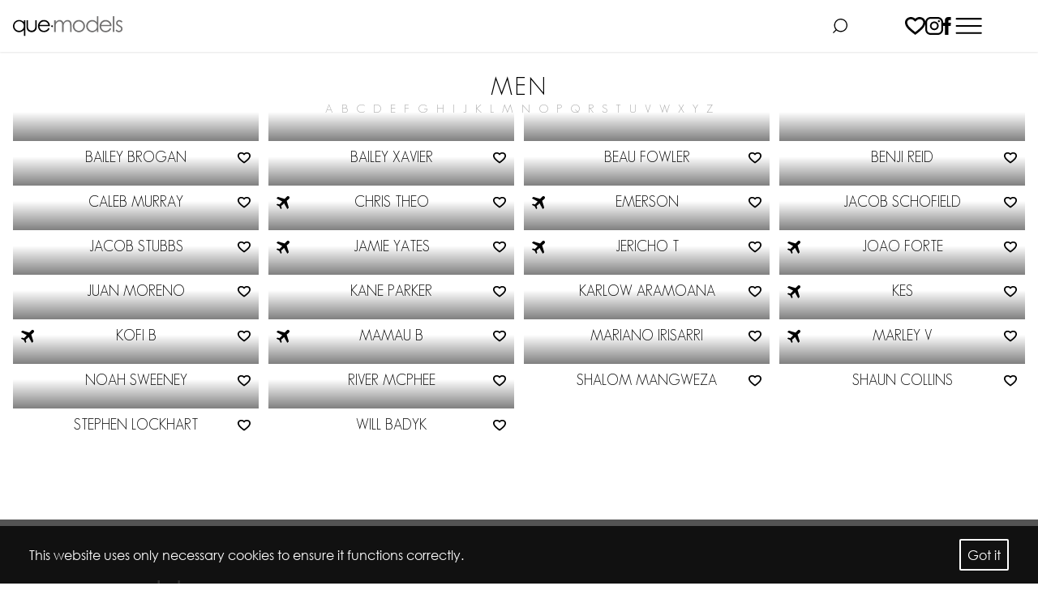

--- FILE ---
content_type: text/html; charset=utf-8
request_url: https://quemodels.com/men
body_size: 6527
content:
<!DOCTYPE html><html lang="en"><head><meta name="viewport" content="width=device-width"/><meta charSet="utf-8"/><title>Men - Que Models</title><meta name="AUTHOR" content="mediaslide.com"/><meta name="copyright" content="mediaslide.com"/><meta name="description" content=""/><meta property="og:title" content="Men - Que Models"/><meta property="og:type" content="article"/><meta property="og:image" content=""/><meta property="og:url" content="https://quemodels.com/men"/><meta property="og:description" content=""/><meta name="twitter:card" content="summary"/><meta name="twitter:title" content="Men - Que Models"/><meta name="twitter:description" content=""/><meta name="twitter:image" content=""/><link rel="apple-touch-icon" sizes="180x180" href="/apple-touch-icon.png"/><link rel="icon" type="image/png" sizes="32x32" href="/favicon-32x32.png"/><link rel="icon" type="image/png" sizes="16x16" href="/favicon-16x16.png"/><link rel="manifest" href="/site.webmanifest"/><link rel="mask-icon" href="/safari-pinned-tab.svg" color="#5bbad5"/><meta name="msapplication-TileColor" content="#da532c"/><meta name="theme-color" content="#ffffff"/><meta name="next-head-count" content="22"/><link rel="preload" href="/_next/static/css/495ce59961a3863c.css" as="style"/><link rel="stylesheet" href="/_next/static/css/495ce59961a3863c.css" data-n-g=""/><noscript data-n-css=""></noscript><script defer="" nomodule="" src="/_next/static/chunks/polyfills-5cd94c89d3acac5f.js"></script><script src="/_next/static/chunks/webpack-398a0c48fc659e95.js" defer=""></script><script src="/_next/static/chunks/framework-91d7f78b5b4003c8.js" defer=""></script><script src="/_next/static/chunks/main-9553e5c14544ba62.js" defer=""></script><script src="/_next/static/chunks/pages/_app-e30c9bface60df32.js" defer=""></script><script src="/_next/static/chunks/853-bb2d7852eb2e0f20.js" defer=""></script><script src="/_next/static/chunks/955-4648aa32af2bb4e7.js" defer=""></script><script src="/_next/static/chunks/pages/men-3e3f07302af367ab.js" defer=""></script><script src="/_next/static/GUhNAM4US5reCuQm_cSmi/_buildManifest.js" defer=""></script><script src="/_next/static/GUhNAM4US5reCuQm_cSmi/_ssgManifest.js" defer=""></script><script src="/_next/static/GUhNAM4US5reCuQm_cSmi/_middlewareManifest.js" defer=""></script><style data-styled="" data-styled-version="5.3.5"></style></head><body><div id="__next" data-reactroot=""><div class=""><div class="
		fixed top-0 z-30
		h-screen h-[100dvh] w-screen
		 overflow-y-scroll
		bg-white
		transition-all duration-200
		opacity-0 pointer-events-none
		"><div class="mt-[90px] 2xl:mt-[110px] flex flex-col justify-center items-center font-gothic px-[15px]"><div class="relative  w-full max-w-[1140px] border-b-2 border-[#c4c4c4] pb-[10px] 2xl:pb-0"><div class="absolute top-0 h-full right-0 flex items-center justify-center pb-[10px] 2xl:pb-0"><img alt="Search" src="/icons/search.svg" class="h-[18px] p-[5px] box-content 2xl:h-[32px] aspect-square pointer-events-none"/></div></div><div class="mt-[30px] 2xl:mt-[48px] w-full"></div></div></div><div class="fixed shadow-black/10 shadow-sm top-0  left-0 w-full h-[64px] px-[10px] 2xl:h-[70px] xl:px-[64px] flex items-center justify-end 2xl:justify-between z-50 bg-white"><a class="absolute left-[16px] top-1/2  -translate-y-1/2 2xl:static 2xl:translate-x-0 2xl:translate-y-0 z-20" href="/"><img alt="que models" src="/logo.svg" class="h-[25px] 2xl:h-[30px] w-auto pointer-events-none"/></a><div class=" hidden 2xl:flex flex-row gap-x-[5px] nav-center:absolute nav-center:top-1/2 nav-center:left-1/2 nav-center:-translate-x-1/2 nav-center:-translate-y-1/2"><a class="font-gothic text-xs tracking-widest whitespace-nowrap px-[20px] py-[13px] border-b border-transparent transition-all duration-200 hover:border-black" href="/women">WOMEN</a><a class="font-gothic text-xs tracking-widest whitespace-nowrap px-[20px] py-[13px] border-b border-transparent transition-all duration-200 hover:border-black" href="/men">MEN</a><a class="font-gothic text-xs tracking-widest whitespace-nowrap px-[20px] py-[13px] border-b border-transparent transition-all duration-200 hover:border-black" href="/commercial">COMMERCIAL</a><a class="font-gothic text-xs tracking-widest whitespace-nowrap px-[20px] py-[13px] border-b border-transparent transition-all duration-200 hover:border-black" href="/development">DEVELOPMENT</a><a class="font-gothic text-xs tracking-widest whitespace-nowrap px-[20px] py-[13px] border-b border-transparent transition-all duration-200 hover:border-black" href="/influencers">INFLUENCERS</a><a class="font-gothic text-xs tracking-widest whitespace-nowrap px-[20px] py-[13px] border-b border-transparent transition-all duration-200 hover:border-black" href="/be-discovered">BE DISCOVERED</a><a class="font-gothic text-xs tracking-widest whitespace-nowrap px-[20px] py-[13px] border-b border-transparent transition-all duration-200 hover:border-black" href="/contact">CONTACT</a></div><div class="flex flex-row w-full justify-end 2xl:w-max gap-x-[16px] 2xl:gap-x-[42px] relative"><button class="flex justify-center items-center absolute right-0 transition-all duration-300 opacity-0 pointer-events-none"><img alt="Search" src="/icons/close.svg" class="h-[18px] p-[5px] box-content 2xl:h-[20px] aspect-square pointer-events-none 2xl:mr-[20px]"/></button><div class="flex gap-[16px] relative"><form class="h-full"><input type="text" class="hidden h-full 2xl:block rounded-full border border-[#F1F0F0] shadow-sm placeholder:text-[#dedede] px-[20px] transition-all duration-300 outline-none max-w-[150px] focus:max-w-[200px]" placeholder="Search" value=""/></form><button class="flex justify-center items-center transition-all duration-300 2xl:pointer-events-none h-full opacity-100"><img alt="Search" src="/icons/search.svg" class="h-[18px] p-[5px] box-content 2xl:h-[25px] w-full aspect-square pointer-events-none 2xl:mr-[20px]"/></button></div><div class="flex transition-all duration-300 items-center flex-row gap-x-[16px] sm:gap-x-[22px] 2xl:gap-x-[32px] opacity-100"><a class="flex justify-center items-center gap-[8px] h-full" href="/shortlist"><img alt="Shortlist" src="/icons/heart-unselected.svg" class="h-[18px] md:h-[22px] aspect-square pointer-events-none"/></a><a href="https://www.instagram.com/quemodels/" target="_blank" class=" h-full items-center hidden sm:flex"><img alt="Instagram" src="/icons/instagram.svg" class="h-[18px] md:h-[22px] aspect-square pointer-events-none"/></a><a href="https://www.facebook.com/quemodels" target="_blank" class=" h-full items-center hidden sm:flex"><img alt="Facebook" src="/icons/facebook.svg" class="h-[18px] md:h-[22px] aspect-square pointer-events-none"/></a></div><button class="2xl:hidden opacity-100"><img alt="Menu" src="/icons/hamburger.svg" class="h-[22px] p-[5px] box-content aspect-square pointer-events-none"/></button></div></div><div class=" fixed left-0 top-[64px] 2xl:top-[70px] w-full z-30 bg-white text-center py-[4px] leading-none -translate-y-full transition-transform duration-300"><p class=" font-gothic text-sm">Added to shortlist</p></div><div class="fixed top-0 z-50 left-0 h-screen w-screen overflow-hidden transition-all duration-200 pointer-events-none opacity-0"><div class="absolute right-0 top-0 flex flex-col justify-center items-center gap-[40px] h-screen h-[100dvh] w-full max-w-[640px] max-w-screen transition-all duration-200 ease-in transform-gpu translate-x-full bg-white  z-50"><button class="absolute top-[20px] right-[20px]"><img alt="Close" src="/icons/close.svg" class="w-[22px] p-[5px] aspect-square pointer-events-none"/></button><a class="font-gothic text-[#7a7a7a]  text-[20px] tracking-widest whitespace-nowrap transition-all duration-200 " href="/women">WOMEN</a><a class="font-gothic   text-[20px] tracking-widest whitespace-nowrap transition-all duration-200 " href="/men">MEN</a><a class="font-gothic text-[#7a7a7a]  text-[20px] tracking-widest whitespace-nowrap transition-all duration-200 " href="/commercial">COMMERCIAL</a><a class="font-gothic text-[#7a7a7a]  text-[20px] tracking-widest whitespace-nowrap transition-all duration-200 " href="/development">DEVELOPMENT</a><a class="font-gothic text-[#7a7a7a]  text-[20px] tracking-widest whitespace-nowrap transition-all duration-200 " href="/influencers">INFLUENCERS</a><a class="font-gothic text-[#7a7a7a]  text-[20px] tracking-widest whitespace-nowrap transition-all duration-200 " href="/be-discovered">BE DISCOVERED</a><a class="font-gothic text-[#7a7a7a]  text-[20px] tracking-widest whitespace-nowrap transition-all duration-200 " href="/contact">CONTACT</a><a class="font-gothic text-[#7a7a7a]  text-[20px] tracking-widest whitespace-nowrap transition-all duration-200 " href="/shortlist">SHORTLIST</a><div class="flex gap-[16px]"><a href="https://www.instagram.com/quemodels/" target="_blank"><img alt="Instagram" src="/icons/instagram.svg" class="h-[18px] aspect-square pointer-events-none"/></a><a href="https://www.facebook.com/quemodels" target="_blank"><img alt="Facebook" src="/icons/facebook.svg" class="h-[18px] aspect-square pointer-events-none"/></a></div></div></div><div class=" font-gothic w-full fixed bg-black/80  py-[16px] px-[36px] bottom-0 z-50 flex justify-between flex-row items-center gap-x-[16px] gap-y-[16px] text-white"><p class="text-xs md:text-base text-left">This website uses only necessary cookies to ensure it functions correctly.</p><button class="border-2 border-white rounded-sm p-2 text-white cursor-pointer whitespace-nowrap">Got it</button></div><div class="transition-all duration-300 fixed top-0 left-0 w-full h-full bg-black/20 z-50 opacity-0 pointer-events-none"><div class="absolute top-1/2 left-1/2 -translate-x-1/2 -translate-y-1/2 bg-white pt-[48px] pb-[24px] px-[24px] sm:px-[48px] w-[95%] md:w-auto max-h-[90%] overflow-y-auto"><div class="absolute top-0 right-0"><button><img src="/icons/close.svg" class="pointer-events-none h-[16px] m-[16px]"/></button></div><form class=" flex flex-col gap-[48px]"><div class="grid grid-cols-1 lg:grid-cols-2 gap-x-[32px] gap-y-[48px]"><div class="w-full text-center"><label for="company" class="text-[18px] font-gothic">Company<!-- --> <!-- -->*</label><input type="text" class=" 
w-full p-[15px] border-b-[2px] border-[#c4c4c4]  text-center mt-[30px] text-[16px] font-gothic !mt-[10px]" placeholder="Company name" name="company" value=""/></div><div class="w-full text-center"><label for="job" class="text-[18px] font-gothic">Job<!-- --> <!-- -->*</label><input type="text" class=" 
w-full p-[15px] border-b-[2px] border-[#c4c4c4]  text-center mt-[30px] text-[16px] font-gothic !mt-[10px]" placeholder="Job" name="job" value=""/></div><div class="w-full text-center"><label for="fullName" class="text-[18px] font-gothic">Full Name<!-- --> <!-- -->*</label><input type="text" class=" 
w-full p-[15px] border-b-[2px] border-[#c4c4c4]  text-center mt-[30px] text-[16px] font-gothic !mt-[10px]" placeholder="John Smith" name="fullName" value=""/></div><div class="w-full text-center"><label for="email" class="text-[18px] font-gothic">Email Address<!-- --> <!-- -->*</label><input type="text" class=" 
w-full p-[15px] border-b-[2px] border-[#c4c4c4]  text-center mt-[30px] text-[16px] font-gothic !mt-[10px]" placeholder="john.smith@email.com" name="email" value=""/></div><div class=" lg:col-span-2 flex  items-center justify-center lg:w-1/2 lg:mx-auto"><div class="w-full text-center"><label for="phone" class="text-[18px] font-gothic">Phone Number<!-- --> <!-- -->*</label><input type="text" class=" 
w-full p-[15px] border-b-[2px] border-[#c4c4c4]  text-center mt-[30px] text-[16px] font-gothic !mt-[10px]" placeholder="Phone number" name="phone" value=""/></div></div></div><div class="flex justify-center mt-[44px] mb-[32px]"><div></div></div><button type="submit" class="mt-[0px] mx-auto w-fit bg-[#717070] text-white px-[50px] py-[10px] leading-[24px] pointer-events-none opacity-50" disabled="">Submit</button></form></div></div><div class="transition-all duration-300 fixed top-0 left-0 w-full h-full bg-black/20 z-50 
		opacity-0 pointer-events-none
			"><div class="absolute top-1/2 left-1/2 -translate-x-1/2 -translate-y-1/2 bg-white  pt-[48px] pb-[24px] px-[24px] sm:px-[48px] w-[95%] md:w-auto max-h-[90%] overflow-y-auto"><div class="absolute top-0 right-0"><button><img src="/icons/close.svg" class="pointer-events-none h-[16px] m-[16px]"/></button></div><form class=" flex flex-col gap-[48px]"><div class="grid grid-cols-1 lg:grid-cols-2 gap-x-[32px] gap-y-[48px]"><div class="w-full text-center"><label for="client" class="text-[18px] font-gothic">Company / Client Name<!-- --> <!-- -->*</label><input type="text" class=" 
w-full p-[15px] border-b-[2px] border-[#c4c4c4]  text-center mt-[30px] text-[16px] font-gothic !mt-[10px]" placeholder="John Smith" name="client" value=""/></div><div class="w-full text-center"><label for="email" class="text-[18px] font-gothic">Email Address<!-- --> <!-- -->*</label><input type="text" class=" 
w-full p-[15px] border-b-[2px] border-[#c4c4c4]  text-center mt-[30px] text-[16px] font-gothic !mt-[10px]" placeholder="john.smith@email.com" name="email" value=""/></div><div class="w-full text-center"><label for="phone" class="text-[18px] font-gothic">Contact Number<!-- --> <!-- -->*</label><input type="text" class=" 
w-full p-[15px] border-b-[2px] border-[#c4c4c4]  text-center mt-[30px] text-[16px] font-gothic !mt-[10px]" placeholder="Contact number" name="phone" value=""/></div><div class="w-full text-center"><label for="date" class="text-[18px] font-gothic">Date<!-- --> </label><div class="
          transition-all duration-200 
		mt-[26px]
          pb-[12px] w-full 
          relative flex justify-between font-gothic
          border-b-2 border-[#c4c4c4]
          
           "><input type="date" name="date" aria-label="Date" class="outline-none w-full transition-all duration-200 ml-[4px] short-rg bg-transparent "/><button type="button"><img alt="Calendar" src="/icons/calendar.svg" class="w-[20px] aspect-square"/></button></div></div><div class="w-full text-center"><label for="bookingTime" class="text-[18px] font-gothic">Time of Booking<!-- --> </label><input type="text" class=" 
w-full p-[15px] border-b-[2px] border-[#c4c4c4]  text-center mt-[30px] text-[16px] font-gothic !mt-[10px]" placeholder="Time of booking" name="bookingTime" value=""/></div><div class="w-full text-center"><label for="shootLocation" class="text-[18px] font-gothic">Shoot Location<!-- --> </label><input type="text" class=" 
w-full p-[15px] border-b-[2px] border-[#c4c4c4]  text-center mt-[30px] text-[16px] font-gothic !mt-[10px]" placeholder="Shoot location" name="shootLocation" value=""/></div><div class=" lg:col-span-2 flex flex-col gap-y-[25px]  items-center justify-center font-gothic"><p class="text-center text-[18px]">Shoot Brief/ Job Description</p><textarea rows="5" class="w-full border border-[#c4c4c4] rounded-md px-[16px] py-[8px]" placeholder="..." aria-label="Shoot Brief/ Job Description" name="brief"></textarea></div></div><div class="flex justify-center mt-[24px]"><div></div></div><button type="submit" class="mt-[0px] bg-[#717070] w-fit mx-auto text-white px-[50px] py-[10px] leading-[24px] pointer-events-none opacity-50 animate-pulse" disabled="">Submit</button></form></div></div><div style="opacity:0"><div class="mt-[90px] 2xl:mt-[110px] min-h-[100dvh]"><div class="w-full flex flex-col items-center px-[20px] gap-y-[20px] 2xl:gap-y-[80px]"><h1 class="
                         font-gothic text-[30px] 2xl:text-[52px] uppercase font-thin tracking-widest
                         ">Men</h1><div class="w-full lg:w-auto p-[8px] md:p-0 overflow-x-auto 2xl:overflow-hidden"><div class="flex flex-row gap-[8px] 2xl:gap-[3px]"><button class="font-gothic font-thin text-[15px] 2xl:text-[24px] px-[5px] 2xl:hover:text-black transition-all duration-150 text-[#A8A8A8]">A</button><button class="font-gothic font-thin text-[15px] 2xl:text-[24px] px-[5px] 2xl:hover:text-black transition-all duration-150 text-[#A8A8A8]">B</button><button class="font-gothic font-thin text-[15px] 2xl:text-[24px] px-[5px] 2xl:hover:text-black transition-all duration-150 text-[#A8A8A8]">C</button><button class="font-gothic font-thin text-[15px] 2xl:text-[24px] px-[5px] 2xl:hover:text-black transition-all duration-150 text-[#A8A8A8]">D</button><button class="font-gothic font-thin text-[15px] 2xl:text-[24px] px-[5px] 2xl:hover:text-black transition-all duration-150 text-[#A8A8A8]">E</button><button class="font-gothic font-thin text-[15px] 2xl:text-[24px] px-[5px] 2xl:hover:text-black transition-all duration-150 text-[#A8A8A8]">F</button><button class="font-gothic font-thin text-[15px] 2xl:text-[24px] px-[5px] 2xl:hover:text-black transition-all duration-150 text-[#A8A8A8]">G</button><button class="font-gothic font-thin text-[15px] 2xl:text-[24px] px-[5px] 2xl:hover:text-black transition-all duration-150 text-[#A8A8A8]">H</button><button class="font-gothic font-thin text-[15px] 2xl:text-[24px] px-[5px] 2xl:hover:text-black transition-all duration-150 text-[#A8A8A8]">I</button><button class="font-gothic font-thin text-[15px] 2xl:text-[24px] px-[5px] 2xl:hover:text-black transition-all duration-150 text-[#A8A8A8]">J</button><button class="font-gothic font-thin text-[15px] 2xl:text-[24px] px-[5px] 2xl:hover:text-black transition-all duration-150 text-[#A8A8A8]">K</button><button class="font-gothic font-thin text-[15px] 2xl:text-[24px] px-[5px] 2xl:hover:text-black transition-all duration-150 text-[#A8A8A8]">L</button><button class="font-gothic font-thin text-[15px] 2xl:text-[24px] px-[5px] 2xl:hover:text-black transition-all duration-150 text-[#A8A8A8]">M</button><button class="font-gothic font-thin text-[15px] 2xl:text-[24px] px-[5px] 2xl:hover:text-black transition-all duration-150 text-[#A8A8A8]">N</button><button class="font-gothic font-thin text-[15px] 2xl:text-[24px] px-[5px] 2xl:hover:text-black transition-all duration-150 text-[#A8A8A8]">O</button><button class="font-gothic font-thin text-[15px] 2xl:text-[24px] px-[5px] 2xl:hover:text-black transition-all duration-150 text-[#A8A8A8]">P</button><button class="font-gothic font-thin text-[15px] 2xl:text-[24px] px-[5px] 2xl:hover:text-black transition-all duration-150 text-[#A8A8A8]">Q</button><button class="font-gothic font-thin text-[15px] 2xl:text-[24px] px-[5px] 2xl:hover:text-black transition-all duration-150 text-[#A8A8A8]">R</button><button class="font-gothic font-thin text-[15px] 2xl:text-[24px] px-[5px] 2xl:hover:text-black transition-all duration-150 text-[#A8A8A8]">S</button><button class="font-gothic font-thin text-[15px] 2xl:text-[24px] px-[5px] 2xl:hover:text-black transition-all duration-150 text-[#A8A8A8]">T</button><button class="font-gothic font-thin text-[15px] 2xl:text-[24px] px-[5px] 2xl:hover:text-black transition-all duration-150 text-[#A8A8A8]">U</button><button class="font-gothic font-thin text-[15px] 2xl:text-[24px] px-[5px] 2xl:hover:text-black transition-all duration-150 text-[#A8A8A8]">V</button><button class="font-gothic font-thin text-[15px] 2xl:text-[24px] px-[5px] 2xl:hover:text-black transition-all duration-150 text-[#A8A8A8]">W</button><button class="font-gothic font-thin text-[15px] 2xl:text-[24px] px-[5px] 2xl:hover:text-black transition-all duration-150 text-[#A8A8A8]">X</button><button class="font-gothic font-thin text-[15px] 2xl:text-[24px] px-[5px] 2xl:hover:text-black transition-all duration-150 text-[#A8A8A8]">Y</button><button class="font-gothic font-thin text-[15px] 2xl:text-[24px] px-[5px] 2xl:hover:text-black transition-all duration-150 text-[#A8A8A8]">Z</button></div></div></div><div class="mt-[30px] 2xl:mt-[48px] "><div class="text-center font-semibold font-gothic p-10">No results</div></div></div></div><footer class="w-full mt-[96px] bg-[#545454] pt-[75px] pb-[38px]  text-white"><div class="max-w-[1152px] mx-auto"><div class=" w-full flex justify-center xl:justify-start"><img alt="que models" src="/logo-white.svg" class="h-[32px]"/></div><div class="mt-[38px] max-w-[1152px] mx-auto flex flex-col gap-[64px] xl:gap-0 xl:flex-row justify-between font-gothic tracking-widest font-thin pb-[64px] border-b border-black"><div class=" flex-row gap-[16px] flex justify-center xl:hidden"><a href="https://www.instagram.com/quemodels/" target="_blank"><img alt="Instagram" src="/icons/instagram-white.svg" class="h-[22px] aspect-square pointer-events-none"/></a><a href="https://www.facebook.com/quemodels" target="_blank"><img alt="Facebook" src="/icons/facebook-white.svg" class="h-[22px] aspect-square pointer-events-none"/></a></div><div class="flex flex-col gap-[16px] text-center justify-center xl:text-left xl:justify-start"><p class="font-normal">SITE MAP</p><div class="flex flex-col gap-[16px] tracking-normal text-[#FAFAFA] text-[12px] font-medium"><a href="/">Home</a><a href="/about">About</a><a href="/contact">Contact</a></div></div><div class="flex flex-col gap-[16px] text-center justify-center xl:text-left xl:justify-start"><p class="font-normal">DIVISION</p><div class="flex flex-col gap-[16px] tracking-normal text-[#FAFAFA] text-[12px] font-medium"><a href="/women">Women</a><a href="/men">Men</a><a href="/commercial">Commercial</a><a href="/influencers">Influencers</a><a href="/be-discovered">Be Discovered</a></div></div><div class="flex flex-col gap-[64px] text-center justify-center xl:text-left xl:justify-start"><div class="flex flex-col gap-[16px]"><p class="font-normal">ENQUIRE</p><p class=" text-[12px] font-medium">O  <a href="tel:+6155157283" class="text-[#FAFAFA] tracking-normal">+61 (07) 55 157 283</a></p><p class=" text-[12px] font-medium">E  <a href="mailto:info@quemodels.com" class="text-[#FAFAFA] tracking-normal">info@quemodels.com</a></p></div><div class="flex flex-col gap-[16px]"><p class="font-normal">LOCATION</p><p class=" text-[12px] text-[#FAFAFA] font-medium">Suite 1, Level 1 - 2 Miami Key<br/>Broadbeach QLD 4218.</p></div></div><div class=" flex-row gap-[16px] hidden xl:flex"><a href="https://www.instagram.com/quemodels/" target="_blank"><img alt="Instagram" src="/icons/instagram-white.svg" class="h-[22px] aspect-square pointer-events-none"/></a><a href="https://www.facebook.com/quemodels" target="_blank"><img alt="Facebook" src="/icons/facebook-white.svg" class="h-[22px] aspect-square pointer-events-none"/></a></div></div><div class="w-full flex flex-col gap-y-[16px] xl:flex-row  justify-between text-[12px] text-[#FAFAFA] font-medium py-[24px]"><div class="flex flex-col xl:flex-row gap-[8px] text-center xl:text-left"><p>© que models 2023</p><div class="flex flex-row gap-[24px] xl:gap-[8px] justify-center"><a>Privacy Policy</a><a href="/terms-conditions">Terms &amp; Conditions</a></div></div><a href="https://www.mediaslide.com/" target="_blank" class="w-full text-center xl:text-left xl:w-fit">Mediaslide model agency software</a></div></div></footer></div></div><script id="__NEXT_DATA__" type="application/json">{"props":{"pageProps":{"models":[{"nickname":"Bailey Brogan","id":"308","model_categories":[{"id":"3","name":"Men","parent_id":"1","parent_name":"Que models","application_company_id":"1"}],"picture_url":"https://mediaslide-asia.storage.googleapis.com/quemodels/pictures/308/1348/profile-1681884525-83bf6c25ca37d9471ecb95015b101b77.jpg?v=1755058707","model_custom_fields":[],"intown":"1","gender":"2","height_eur":"188","height_usa":"6' 2''","bust_usa":"38''","bust_eur":"96","waist_usa":"32''","waist_eur":"81","shoes_usa":"12","shoes_eur":"46","shoes_uk":"11.5","hair":"Brown","eyes":"Blue"},{"nickname":"Bailey Xavier","id":"469","model_categories":[{"id":"3","name":"Men","parent_id":"1","parent_name":"Que models","application_company_id":"1"}],"picture_url":"https://mediaslide-asia.storage.googleapis.com/quemodels/pictures/469/1351/profile-1686615013-2c2a0042ee0536bd85005f8fe446e858.jpg","model_custom_fields":[],"intown":"1","gender":"2","height_eur":"183","height_usa":"6' 0''","bust_usa":"35''","bust_eur":"88.5","waist_usa":"30''","waist_eur":"76.5","shoes_usa":"10","shoes_eur":"44","shoes_uk":"9.5","hair":"Brown","eyes":"Brown"},{"nickname":"Beau Fowler","id":"774","model_categories":[{"id":"3","name":"Men","parent_id":"1","parent_name":"Que models","application_company_id":"1"}],"picture_url":"https://mediaslide-asia.storage.googleapis.com/quemodels/pictures/774/3029/profile-1759805392-8eab645d501886b9ceccbbf2beb77757.jpg?v=1759805808","model_custom_fields":[],"intown":"1","gender":"2","height_eur":"188","height_usa":"6' 2''","bust_usa":"38½''","bust_eur":"98","waist_usa":"31½''","waist_eur":"80","shoes_usa":"11","shoes_eur":"45","shoes_uk":"10.5","hair":"Dark blond","eyes":"Blue"},{"nickname":"Benji Reid","id":"773","model_categories":[{"id":"3","name":"Men","parent_id":"1","parent_name":"Que models","application_company_id":"1"}],"picture_url":"https://mediaslide-asia.storage.googleapis.com/quemodels/pictures/773/3025/profile-1755751181-339669022ba7e0971660f7099ba5dafb.jpg","model_custom_fields":[],"intown":"1","gender":"2","height_eur":"187.5","height_usa":"6' 2''","bust_usa":"35''","bust_eur":"88.5","hips_usa":"35''","hips_eur":"89","waist_usa":"28''","waist_eur":"70.5","shoes_usa":"11½","shoes_eur":"45.5","shoes_uk":"11","hair":"Brown","eyes":"Brown"},{"nickname":"Caleb Murray","id":"660","model_categories":[{"id":"3","name":"Men","parent_id":"1","parent_name":"Que models","application_company_id":"1"}],"picture_url":"https://mediaslide-asia.storage.googleapis.com/quemodels/pictures/660/3038/profile-1757387382-b941550c714d7ee1d9c23ec79c344969.jpg?v=1757387764","model_custom_fields":[],"intown":"1","gender":"2","height_eur":"180","height_usa":"5' 11''","bust_usa":"30''","bust_eur":"76.5","waist_usa":"29''","waist_eur":"73.5","shoes_usa":"9½","shoes_eur":"43.5","shoes_uk":"9","inseam_eur":"76","inseam_usa":"30''","hair":"Blond","eyes":"Blue"},{"nickname":"Chris Theo","id":"533","model_categories":[{"id":"3","name":"Men","parent_id":"1","parent_name":"Que models","application_company_id":"1"}],"picture_url":"https://mediaslide-asia.storage.googleapis.com/quemodels/pictures/533/1356/profile-1682036515-d08546a026d01f2d73267b865aa15af7.jpg","model_custom_fields":[],"intown":"0","gender":"2","height_eur":"189","height_usa":"6' 2½''","bust_usa":"39''","bust_eur":"99","hips_usa":"32''","hips_eur":"81","shoes_usa":"14","shoes_eur":"45","shoes_uk":"12","hair":"Brown","eyes":"Hazel"},{"nickname":"Emerson","id":"715","model_categories":[{"id":"3","name":"Men","parent_id":"1","parent_name":"Que models","application_company_id":"1"}],"picture_url":"https://mediaslide-asia.storage.googleapis.com/quemodels/pictures/715/2663/profile-1743651731-644c9fb2ffff043fc3862c69e476106f.jpg?v=1743979073","model_custom_fields":[],"intown":"0","gender":"2","height_eur":"188","height_usa":"6' 2''","bust_usa":"38''","bust_eur":"96.5","waist_usa":"32½''","waist_eur":"82.5","shoes_usa":"10½","shoes_eur":"44.5","shoes_uk":"10","hair":"Dark brown","eyes":"Brown"},{"nickname":"Jacob Schofield","id":"770","model_categories":[{"id":"3","name":"Men","parent_id":"1","parent_name":"Que models","application_company_id":"1"},{"id":"13","name":"Development","parent_id":"1","parent_name":"Que models","application_company_id":"1"}],"picture_url":"https://mediaslide-asia.storage.googleapis.com/quemodels/pictures/770/3019/profile-1755564776-429be8ac917c45ef683479dffb00b273.jpg?v=1755565424","model_custom_fields":[],"intown":"1","gender":"2","height_eur":"194","height_usa":"6' 4½''","hips_usa":"32''","hips_eur":"81","shoes_usa":"13","shoes_eur":"47","shoes_uk":"12.5","hair":"Blond","eyes":"Blue"},{"nickname":"Jacob Stubbs","id":"783","model_categories":[{"id":"3","name":"Men","parent_id":"1","parent_name":"Que models","application_company_id":"1"}],"picture_url":"https://mediaslide-asia.storage.googleapis.com/quemodels/pictures/783/3128/profile-1764644819-c4fe88c21230b7cdffd7dc4430a96734.jpg","model_custom_fields":[],"intown":"1","gender":"2","height_eur":"186","height_usa":"6' 1''","hips_usa":"30''","hips_eur":"76.5","shoes_usa":"10","shoes_eur":"44","shoes_uk":"9.5","hair":"Blond","eyes":"Blue"},{"nickname":"Jamie Yates","id":"714","model_categories":[{"id":"3","name":"Men","parent_id":"1","parent_name":"Que models","application_company_id":"1"}],"picture_url":"https://mediaslide-asia.storage.googleapis.com/quemodels/pictures/714/2662/profile-1743648118-e4e1811e4e3610ca371898a526a20bc8.jpg?v=1744274474","model_custom_fields":[],"intown":"0","gender":"2","height_eur":"182.5","height_usa":"6' 0''","bust_usa":"39''","bust_eur":"98.5","waist_usa":"32''","waist_eur":"81","shoes_usa":"9","shoes_eur":"43","shoes_uk":"8.5"},{"nickname":"Jericho T","id":"709","model_categories":[{"id":"3","name":"Men","parent_id":"1","parent_name":"Que models","application_company_id":"1"}],"picture_url":"https://mediaslide-asia.storage.googleapis.com/quemodels/pictures/709/2592/profile-1743042250-a427ca8f1f68548db80b7d34dd240cf3.jpg","model_custom_fields":[],"intown":"0","gender":"2","height_eur":"180","height_usa":"5' 11''","bust_usa":"36''","bust_eur":"92","waist_usa":"28½''","waist_eur":"72","shoes_usa":"9½","shoes_eur":"43.5","shoes_uk":"9","hair":"Venitian blond","eyes":"Brown"},{"nickname":"Joao Forte","id":"462","model_categories":[{"id":"3","name":"Men","parent_id":"1","parent_name":"Que models","application_company_id":"1"}],"picture_url":"https://mediaslide-asia.storage.googleapis.com/quemodels/pictures/462/1361/profile-1682039892-a52e25aec535f8dc9312a9c2f1220552.jpg","model_custom_fields":[],"intown":"0","gender":"2","height_eur":"183","height_usa":"6' 0''","bust_usa":"37''","bust_eur":"93.5","waist_usa":"32''","waist_eur":"81.5","shoes_usa":"8","shoes_eur":"41","shoes_uk":"7.5","hair":"Dark brown","eyes":"Hazel"},{"nickname":"Juan Moreno","id":"769","model_categories":[{"id":"3","name":"Men","parent_id":"1","parent_name":"Que models","application_company_id":"1"}],"picture_url":"https://mediaslide-asia.storage.googleapis.com/quemodels/pictures/769/3015/profile-1755038434-7d06ce4c2f6de0c30a5f35585cac9771.jpg?v=1755038656","model_custom_fields":[],"intown":"1","gender":"2","height_eur":"187","height_usa":"6' 1½''","bust_usa":"38''","bust_eur":"96","hips_usa":"38½''","hips_eur":"98","waist_usa":"30½''","waist_eur":"78","shoes_usa":"9","shoes_eur":"43","shoes_uk":"8.5","hair":"Brown","eyes":"Brown"},{"nickname":"Kane Parker","id":"775","model_categories":[{"id":"3","name":"Men","parent_id":"1","parent_name":"Que models","application_company_id":"1"}],"picture_url":"https://mediaslide-asia.storage.googleapis.com/quemodels/pictures/775/3036/profile-1757369326-f6e8e2f849bb52833d9ffbad885a590a.jpg?v=1757369809","model_custom_fields":[],"intown":"1","gender":"1","height_eur":"189.5","height_usa":"6' 2½''","bust_usa":"36''","bust_eur":"91","waist_usa":"31''","waist_eur":"78.5","hair":"Red","eyes":"Blue"},{"nickname":"Karlow Aramoana","id":"776","model_categories":[{"id":"3","name":"Men","parent_id":"1","parent_name":"Que models","application_company_id":"1"}],"picture_url":"https://mediaslide-asia.storage.googleapis.com/quemodels/pictures/776/3041/profile-1764548595-28559d42a40a07dc026f7e271d980f9a.jpg?v=1764548703","model_custom_fields":[],"intown":"1","gender":"2","height_eur":"185","height_usa":"6' 1''","bust_usa":"34''","bust_eur":"86","waist_usa":"29''","waist_eur":"74","shoes_usa":"11½","shoes_eur":"45.5","shoes_uk":"11","hair":"Dark blond","eyes":"Blue"},{"nickname":"Kes","id":"735","model_categories":[{"id":"3","name":"Men","parent_id":"1","parent_name":"Que models","application_company_id":"1"}],"picture_url":"https://mediaslide-asia.storage.googleapis.com/quemodels/pictures/735/2846/profile-1749601362-c72f4903600ddaf6c8457181ab63ebd3.jpg","model_custom_fields":[],"intown":"0","gender":"2","height_eur":"190","height_usa":"6' 3''","bust_usa":"37''","bust_eur":"94.5","waist_usa":"30''","waist_eur":"76","shoes_usa":"12½","shoes_eur":"46.5","shoes_uk":"12","hair":"Black","eyes":"Brown"},{"nickname":"Kofi B","id":"722","model_categories":[{"id":"3","name":"Men","parent_id":"1","parent_name":"Que models","application_company_id":"1"}],"picture_url":"https://mediaslide-asia.storage.googleapis.com/quemodels/pictures/722/2709/profile-1744324548-61188a8547eed54f15be4c053f699336.jpg","model_custom_fields":[],"intown":"0","gender":"2","height_eur":"185","height_usa":"6' 1''","bust_usa":"31½''","bust_eur":"80","hips_usa":"34½''","hips_eur":"88","waist_usa":"27''","waist_eur":"69","shoes_usa":"9½","shoes_eur":"43.5","shoes_uk":"9","hair":"Black","eyes":"Brown"},{"nickname":"Mamau B","id":"743","model_categories":[{"id":"3","name":"Men","parent_id":"1","parent_name":"Que models","application_company_id":"1"}],"picture_url":"https://mediaslide-asia.storage.googleapis.com/quemodels/pictures/743/2880/profile-1750395176-682777ecbbf4e94bd127b322d9595c18.jpg?v=1750395252","model_custom_fields":[],"intown":"0","gender":"2","height_eur":"182.5","height_usa":"6' 0''","bust_usa":"34''","bust_eur":"86","waist_usa":"29''","waist_eur":"74","shoes_usa":"9","shoes_eur":"43","shoes_uk":"8.5","hair":"Black","eyes":"Brown"},{"nickname":"Mariano Irisarri","id":"629","model_categories":[{"id":"3","name":"Men","parent_id":"1","parent_name":"Que models","application_company_id":"1"}],"picture_url":"https://mediaslide-asia.storage.googleapis.com/quemodels/pictures/629/2004/profile-1714445033-900d977d3c8d46ae47cb55b3ba88b40e.jpg","model_custom_fields":[],"intown":"1","gender":"2","height_eur":"192","height_usa":"6' 3½''","shoes_usa":"11½","shoes_eur":"45.5","shoes_uk":"11","hair":"Blond","eyes":"Blue"},{"nickname":"Marley V","id":"703","model_categories":[{"id":"3","name":"Men","parent_id":"1","parent_name":"Que models","application_company_id":"1"}],"picture_url":"https://mediaslide-asia.storage.googleapis.com/quemodels/pictures/703/2711/profile-1744333031-01193b20be4863f674fdd712cd73938b.jpg","model_custom_fields":[],"intown":"0","gender":"2","height_eur":"183","height_usa":"6' 0''","bust_usa":"33''","bust_eur":"83.5","waist_usa":"30''","waist_eur":"76","shoes_usa":"10½","shoes_eur":"44.5","shoes_uk":"10","hair":"Dark brown"},{"nickname":"Noah Sweeney","id":"572","model_categories":[{"id":"3","name":"Men","parent_id":"1","parent_name":"Que models","application_company_id":"1"}],"picture_url":"https://mediaslide-asia.storage.googleapis.com/quemodels/pictures/572/1666/profile-1708649548-e3e99efff8808153df63c27e2766585b.jpg","model_custom_fields":[],"intown":"1","gender":"2","height_eur":"193","height_usa":"6' 4''","waist_usa":"32''","waist_eur":"81","shoes_usa":"10","shoes_eur":"44","shoes_uk":"9.5","hair":"Dark blond","eyes":"Blue"},{"nickname":"River McPhee","id":"607","model_categories":[{"id":"3","name":"Men","parent_id":"1","parent_name":"Que models","application_company_id":"1"}],"picture_url":"https://mediaslide-asia.storage.googleapis.com/quemodels/pictures/607/1823/profile-1713916375-5fbf98526ef73e4bf7cc81b59bbb5df0.jpg","model_custom_fields":[],"intown":"1","gender":"2","height_eur":"177.5","height_usa":"5' 10''","bust_usa":"28½''","bust_eur":"72","waist_usa":"24''","waist_eur":"61","shoes_usa":"9","shoes_eur":"43","shoes_uk":"8.5","hair":"Black","eyes":"Brown"},{"nickname":"Shalom Mangweza","id":"763","model_categories":[{"id":"3","name":"Men","parent_id":"1","parent_name":"Que models","application_company_id":"1"}],"picture_url":"https://mediaslide-asia.storage.googleapis.com/quemodels/pictures/763/2987/profile-1753932021-0758f80bad4c8cd75fde31052753bb1b.jpg","model_custom_fields":[],"intown":"1","gender":"2","height_eur":"177.5","height_usa":"5' 10''","bust_usa":"33½''","bust_eur":"85","waist_usa":"26''","waist_eur":"66","shoes_usa":"10","shoes_eur":"44","shoes_uk":"9.5"},{"nickname":"Shaun Collins","id":"254","model_categories":[{"id":"3","name":"Men","parent_id":"1","parent_name":"Que models","application_company_id":"1"}],"picture_url":"https://mediaslide-asia.storage.googleapis.com/quemodels/pictures/254/3138/profile-1763353763-a28a60197c86fc6ae84ed7f15b335b0d.jpg?v=1763353880","model_custom_fields":[],"intown":"1","gender":"2","height_eur":"185","height_usa":"6' 1''","bust_usa":"38''","bust_eur":"97","waist_usa":"32''","waist_eur":"81","shoes_usa":"11","shoes_eur":"45","shoes_uk":"10.5","hair":"Dark brown","eyes":"Green"},{"nickname":"Stephen Lockhart","id":"642","model_categories":[{"id":"3","name":"Men","parent_id":"1","parent_name":"Que models","application_company_id":"1"}],"picture_url":"https://mediaslide-asia.storage.googleapis.com/quemodels/pictures/642/2327/profile-1732071500-b6fde5b2cff073f27da03e6f13a54e36.jpg","model_custom_fields":[],"intown":"1","gender":"2","height_eur":"187","height_usa":"6' 1½''","bust_usa":"37½''","bust_eur":"95.5","waist_usa":"32''","waist_eur":"81","shoes_usa":"12½","shoes_eur":"46.5","shoes_uk":"12","hair":"Dark brown","eyes":"Brown"},{"nickname":"Will Badyk","id":"610","model_categories":[{"id":"3","name":"Men","parent_id":"1","parent_name":"Que models","application_company_id":"1"}],"picture_url":"https://mediaslide-asia.storage.googleapis.com/quemodels/pictures/610/1826/profile-1714441587-f6eb4784e82609ad07b0e10c692de963.jpg","model_custom_fields":[],"intown":"1","gender":"2","height_eur":"190","height_usa":"6' 3''","bust_usa":"38''","bust_eur":"97","waist_usa":"29''","waist_eur":"74","shoes_usa":"11","shoes_eur":"42","shoes_uk":"9","hair":"Blond","eyes":"Blue gray"}]},"__N_SSG":true},"page":"/men","query":{},"buildId":"GUhNAM4US5reCuQm_cSmi","isFallback":false,"gsp":true,"locale":"en","locales":["en"],"defaultLocale":"en","scriptLoader":[]}</script></body></html>

--- FILE ---
content_type: text/html; charset=utf-8
request_url: https://www.google.com/recaptcha/api2/anchor?ar=1&k=6LdmGjAqAAAAACQHU5ie-MUzAxeRXYZ8x7psCtfS&co=aHR0cHM6Ly9xdWVtb2RlbHMuY29tOjQ0Mw..&hl=en&type=image&v=PoyoqOPhxBO7pBk68S4YbpHZ&theme=light&size=normal&badge=bottomright&anchor-ms=20000&execute-ms=30000&cb=xx6xkn40o37j
body_size: 49158
content:
<!DOCTYPE HTML><html dir="ltr" lang="en"><head><meta http-equiv="Content-Type" content="text/html; charset=UTF-8">
<meta http-equiv="X-UA-Compatible" content="IE=edge">
<title>reCAPTCHA</title>
<style type="text/css">
/* cyrillic-ext */
@font-face {
  font-family: 'Roboto';
  font-style: normal;
  font-weight: 400;
  font-stretch: 100%;
  src: url(//fonts.gstatic.com/s/roboto/v48/KFO7CnqEu92Fr1ME7kSn66aGLdTylUAMa3GUBHMdazTgWw.woff2) format('woff2');
  unicode-range: U+0460-052F, U+1C80-1C8A, U+20B4, U+2DE0-2DFF, U+A640-A69F, U+FE2E-FE2F;
}
/* cyrillic */
@font-face {
  font-family: 'Roboto';
  font-style: normal;
  font-weight: 400;
  font-stretch: 100%;
  src: url(//fonts.gstatic.com/s/roboto/v48/KFO7CnqEu92Fr1ME7kSn66aGLdTylUAMa3iUBHMdazTgWw.woff2) format('woff2');
  unicode-range: U+0301, U+0400-045F, U+0490-0491, U+04B0-04B1, U+2116;
}
/* greek-ext */
@font-face {
  font-family: 'Roboto';
  font-style: normal;
  font-weight: 400;
  font-stretch: 100%;
  src: url(//fonts.gstatic.com/s/roboto/v48/KFO7CnqEu92Fr1ME7kSn66aGLdTylUAMa3CUBHMdazTgWw.woff2) format('woff2');
  unicode-range: U+1F00-1FFF;
}
/* greek */
@font-face {
  font-family: 'Roboto';
  font-style: normal;
  font-weight: 400;
  font-stretch: 100%;
  src: url(//fonts.gstatic.com/s/roboto/v48/KFO7CnqEu92Fr1ME7kSn66aGLdTylUAMa3-UBHMdazTgWw.woff2) format('woff2');
  unicode-range: U+0370-0377, U+037A-037F, U+0384-038A, U+038C, U+038E-03A1, U+03A3-03FF;
}
/* math */
@font-face {
  font-family: 'Roboto';
  font-style: normal;
  font-weight: 400;
  font-stretch: 100%;
  src: url(//fonts.gstatic.com/s/roboto/v48/KFO7CnqEu92Fr1ME7kSn66aGLdTylUAMawCUBHMdazTgWw.woff2) format('woff2');
  unicode-range: U+0302-0303, U+0305, U+0307-0308, U+0310, U+0312, U+0315, U+031A, U+0326-0327, U+032C, U+032F-0330, U+0332-0333, U+0338, U+033A, U+0346, U+034D, U+0391-03A1, U+03A3-03A9, U+03B1-03C9, U+03D1, U+03D5-03D6, U+03F0-03F1, U+03F4-03F5, U+2016-2017, U+2034-2038, U+203C, U+2040, U+2043, U+2047, U+2050, U+2057, U+205F, U+2070-2071, U+2074-208E, U+2090-209C, U+20D0-20DC, U+20E1, U+20E5-20EF, U+2100-2112, U+2114-2115, U+2117-2121, U+2123-214F, U+2190, U+2192, U+2194-21AE, U+21B0-21E5, U+21F1-21F2, U+21F4-2211, U+2213-2214, U+2216-22FF, U+2308-230B, U+2310, U+2319, U+231C-2321, U+2336-237A, U+237C, U+2395, U+239B-23B7, U+23D0, U+23DC-23E1, U+2474-2475, U+25AF, U+25B3, U+25B7, U+25BD, U+25C1, U+25CA, U+25CC, U+25FB, U+266D-266F, U+27C0-27FF, U+2900-2AFF, U+2B0E-2B11, U+2B30-2B4C, U+2BFE, U+3030, U+FF5B, U+FF5D, U+1D400-1D7FF, U+1EE00-1EEFF;
}
/* symbols */
@font-face {
  font-family: 'Roboto';
  font-style: normal;
  font-weight: 400;
  font-stretch: 100%;
  src: url(//fonts.gstatic.com/s/roboto/v48/KFO7CnqEu92Fr1ME7kSn66aGLdTylUAMaxKUBHMdazTgWw.woff2) format('woff2');
  unicode-range: U+0001-000C, U+000E-001F, U+007F-009F, U+20DD-20E0, U+20E2-20E4, U+2150-218F, U+2190, U+2192, U+2194-2199, U+21AF, U+21E6-21F0, U+21F3, U+2218-2219, U+2299, U+22C4-22C6, U+2300-243F, U+2440-244A, U+2460-24FF, U+25A0-27BF, U+2800-28FF, U+2921-2922, U+2981, U+29BF, U+29EB, U+2B00-2BFF, U+4DC0-4DFF, U+FFF9-FFFB, U+10140-1018E, U+10190-1019C, U+101A0, U+101D0-101FD, U+102E0-102FB, U+10E60-10E7E, U+1D2C0-1D2D3, U+1D2E0-1D37F, U+1F000-1F0FF, U+1F100-1F1AD, U+1F1E6-1F1FF, U+1F30D-1F30F, U+1F315, U+1F31C, U+1F31E, U+1F320-1F32C, U+1F336, U+1F378, U+1F37D, U+1F382, U+1F393-1F39F, U+1F3A7-1F3A8, U+1F3AC-1F3AF, U+1F3C2, U+1F3C4-1F3C6, U+1F3CA-1F3CE, U+1F3D4-1F3E0, U+1F3ED, U+1F3F1-1F3F3, U+1F3F5-1F3F7, U+1F408, U+1F415, U+1F41F, U+1F426, U+1F43F, U+1F441-1F442, U+1F444, U+1F446-1F449, U+1F44C-1F44E, U+1F453, U+1F46A, U+1F47D, U+1F4A3, U+1F4B0, U+1F4B3, U+1F4B9, U+1F4BB, U+1F4BF, U+1F4C8-1F4CB, U+1F4D6, U+1F4DA, U+1F4DF, U+1F4E3-1F4E6, U+1F4EA-1F4ED, U+1F4F7, U+1F4F9-1F4FB, U+1F4FD-1F4FE, U+1F503, U+1F507-1F50B, U+1F50D, U+1F512-1F513, U+1F53E-1F54A, U+1F54F-1F5FA, U+1F610, U+1F650-1F67F, U+1F687, U+1F68D, U+1F691, U+1F694, U+1F698, U+1F6AD, U+1F6B2, U+1F6B9-1F6BA, U+1F6BC, U+1F6C6-1F6CF, U+1F6D3-1F6D7, U+1F6E0-1F6EA, U+1F6F0-1F6F3, U+1F6F7-1F6FC, U+1F700-1F7FF, U+1F800-1F80B, U+1F810-1F847, U+1F850-1F859, U+1F860-1F887, U+1F890-1F8AD, U+1F8B0-1F8BB, U+1F8C0-1F8C1, U+1F900-1F90B, U+1F93B, U+1F946, U+1F984, U+1F996, U+1F9E9, U+1FA00-1FA6F, U+1FA70-1FA7C, U+1FA80-1FA89, U+1FA8F-1FAC6, U+1FACE-1FADC, U+1FADF-1FAE9, U+1FAF0-1FAF8, U+1FB00-1FBFF;
}
/* vietnamese */
@font-face {
  font-family: 'Roboto';
  font-style: normal;
  font-weight: 400;
  font-stretch: 100%;
  src: url(//fonts.gstatic.com/s/roboto/v48/KFO7CnqEu92Fr1ME7kSn66aGLdTylUAMa3OUBHMdazTgWw.woff2) format('woff2');
  unicode-range: U+0102-0103, U+0110-0111, U+0128-0129, U+0168-0169, U+01A0-01A1, U+01AF-01B0, U+0300-0301, U+0303-0304, U+0308-0309, U+0323, U+0329, U+1EA0-1EF9, U+20AB;
}
/* latin-ext */
@font-face {
  font-family: 'Roboto';
  font-style: normal;
  font-weight: 400;
  font-stretch: 100%;
  src: url(//fonts.gstatic.com/s/roboto/v48/KFO7CnqEu92Fr1ME7kSn66aGLdTylUAMa3KUBHMdazTgWw.woff2) format('woff2');
  unicode-range: U+0100-02BA, U+02BD-02C5, U+02C7-02CC, U+02CE-02D7, U+02DD-02FF, U+0304, U+0308, U+0329, U+1D00-1DBF, U+1E00-1E9F, U+1EF2-1EFF, U+2020, U+20A0-20AB, U+20AD-20C0, U+2113, U+2C60-2C7F, U+A720-A7FF;
}
/* latin */
@font-face {
  font-family: 'Roboto';
  font-style: normal;
  font-weight: 400;
  font-stretch: 100%;
  src: url(//fonts.gstatic.com/s/roboto/v48/KFO7CnqEu92Fr1ME7kSn66aGLdTylUAMa3yUBHMdazQ.woff2) format('woff2');
  unicode-range: U+0000-00FF, U+0131, U+0152-0153, U+02BB-02BC, U+02C6, U+02DA, U+02DC, U+0304, U+0308, U+0329, U+2000-206F, U+20AC, U+2122, U+2191, U+2193, U+2212, U+2215, U+FEFF, U+FFFD;
}
/* cyrillic-ext */
@font-face {
  font-family: 'Roboto';
  font-style: normal;
  font-weight: 500;
  font-stretch: 100%;
  src: url(//fonts.gstatic.com/s/roboto/v48/KFO7CnqEu92Fr1ME7kSn66aGLdTylUAMa3GUBHMdazTgWw.woff2) format('woff2');
  unicode-range: U+0460-052F, U+1C80-1C8A, U+20B4, U+2DE0-2DFF, U+A640-A69F, U+FE2E-FE2F;
}
/* cyrillic */
@font-face {
  font-family: 'Roboto';
  font-style: normal;
  font-weight: 500;
  font-stretch: 100%;
  src: url(//fonts.gstatic.com/s/roboto/v48/KFO7CnqEu92Fr1ME7kSn66aGLdTylUAMa3iUBHMdazTgWw.woff2) format('woff2');
  unicode-range: U+0301, U+0400-045F, U+0490-0491, U+04B0-04B1, U+2116;
}
/* greek-ext */
@font-face {
  font-family: 'Roboto';
  font-style: normal;
  font-weight: 500;
  font-stretch: 100%;
  src: url(//fonts.gstatic.com/s/roboto/v48/KFO7CnqEu92Fr1ME7kSn66aGLdTylUAMa3CUBHMdazTgWw.woff2) format('woff2');
  unicode-range: U+1F00-1FFF;
}
/* greek */
@font-face {
  font-family: 'Roboto';
  font-style: normal;
  font-weight: 500;
  font-stretch: 100%;
  src: url(//fonts.gstatic.com/s/roboto/v48/KFO7CnqEu92Fr1ME7kSn66aGLdTylUAMa3-UBHMdazTgWw.woff2) format('woff2');
  unicode-range: U+0370-0377, U+037A-037F, U+0384-038A, U+038C, U+038E-03A1, U+03A3-03FF;
}
/* math */
@font-face {
  font-family: 'Roboto';
  font-style: normal;
  font-weight: 500;
  font-stretch: 100%;
  src: url(//fonts.gstatic.com/s/roboto/v48/KFO7CnqEu92Fr1ME7kSn66aGLdTylUAMawCUBHMdazTgWw.woff2) format('woff2');
  unicode-range: U+0302-0303, U+0305, U+0307-0308, U+0310, U+0312, U+0315, U+031A, U+0326-0327, U+032C, U+032F-0330, U+0332-0333, U+0338, U+033A, U+0346, U+034D, U+0391-03A1, U+03A3-03A9, U+03B1-03C9, U+03D1, U+03D5-03D6, U+03F0-03F1, U+03F4-03F5, U+2016-2017, U+2034-2038, U+203C, U+2040, U+2043, U+2047, U+2050, U+2057, U+205F, U+2070-2071, U+2074-208E, U+2090-209C, U+20D0-20DC, U+20E1, U+20E5-20EF, U+2100-2112, U+2114-2115, U+2117-2121, U+2123-214F, U+2190, U+2192, U+2194-21AE, U+21B0-21E5, U+21F1-21F2, U+21F4-2211, U+2213-2214, U+2216-22FF, U+2308-230B, U+2310, U+2319, U+231C-2321, U+2336-237A, U+237C, U+2395, U+239B-23B7, U+23D0, U+23DC-23E1, U+2474-2475, U+25AF, U+25B3, U+25B7, U+25BD, U+25C1, U+25CA, U+25CC, U+25FB, U+266D-266F, U+27C0-27FF, U+2900-2AFF, U+2B0E-2B11, U+2B30-2B4C, U+2BFE, U+3030, U+FF5B, U+FF5D, U+1D400-1D7FF, U+1EE00-1EEFF;
}
/* symbols */
@font-face {
  font-family: 'Roboto';
  font-style: normal;
  font-weight: 500;
  font-stretch: 100%;
  src: url(//fonts.gstatic.com/s/roboto/v48/KFO7CnqEu92Fr1ME7kSn66aGLdTylUAMaxKUBHMdazTgWw.woff2) format('woff2');
  unicode-range: U+0001-000C, U+000E-001F, U+007F-009F, U+20DD-20E0, U+20E2-20E4, U+2150-218F, U+2190, U+2192, U+2194-2199, U+21AF, U+21E6-21F0, U+21F3, U+2218-2219, U+2299, U+22C4-22C6, U+2300-243F, U+2440-244A, U+2460-24FF, U+25A0-27BF, U+2800-28FF, U+2921-2922, U+2981, U+29BF, U+29EB, U+2B00-2BFF, U+4DC0-4DFF, U+FFF9-FFFB, U+10140-1018E, U+10190-1019C, U+101A0, U+101D0-101FD, U+102E0-102FB, U+10E60-10E7E, U+1D2C0-1D2D3, U+1D2E0-1D37F, U+1F000-1F0FF, U+1F100-1F1AD, U+1F1E6-1F1FF, U+1F30D-1F30F, U+1F315, U+1F31C, U+1F31E, U+1F320-1F32C, U+1F336, U+1F378, U+1F37D, U+1F382, U+1F393-1F39F, U+1F3A7-1F3A8, U+1F3AC-1F3AF, U+1F3C2, U+1F3C4-1F3C6, U+1F3CA-1F3CE, U+1F3D4-1F3E0, U+1F3ED, U+1F3F1-1F3F3, U+1F3F5-1F3F7, U+1F408, U+1F415, U+1F41F, U+1F426, U+1F43F, U+1F441-1F442, U+1F444, U+1F446-1F449, U+1F44C-1F44E, U+1F453, U+1F46A, U+1F47D, U+1F4A3, U+1F4B0, U+1F4B3, U+1F4B9, U+1F4BB, U+1F4BF, U+1F4C8-1F4CB, U+1F4D6, U+1F4DA, U+1F4DF, U+1F4E3-1F4E6, U+1F4EA-1F4ED, U+1F4F7, U+1F4F9-1F4FB, U+1F4FD-1F4FE, U+1F503, U+1F507-1F50B, U+1F50D, U+1F512-1F513, U+1F53E-1F54A, U+1F54F-1F5FA, U+1F610, U+1F650-1F67F, U+1F687, U+1F68D, U+1F691, U+1F694, U+1F698, U+1F6AD, U+1F6B2, U+1F6B9-1F6BA, U+1F6BC, U+1F6C6-1F6CF, U+1F6D3-1F6D7, U+1F6E0-1F6EA, U+1F6F0-1F6F3, U+1F6F7-1F6FC, U+1F700-1F7FF, U+1F800-1F80B, U+1F810-1F847, U+1F850-1F859, U+1F860-1F887, U+1F890-1F8AD, U+1F8B0-1F8BB, U+1F8C0-1F8C1, U+1F900-1F90B, U+1F93B, U+1F946, U+1F984, U+1F996, U+1F9E9, U+1FA00-1FA6F, U+1FA70-1FA7C, U+1FA80-1FA89, U+1FA8F-1FAC6, U+1FACE-1FADC, U+1FADF-1FAE9, U+1FAF0-1FAF8, U+1FB00-1FBFF;
}
/* vietnamese */
@font-face {
  font-family: 'Roboto';
  font-style: normal;
  font-weight: 500;
  font-stretch: 100%;
  src: url(//fonts.gstatic.com/s/roboto/v48/KFO7CnqEu92Fr1ME7kSn66aGLdTylUAMa3OUBHMdazTgWw.woff2) format('woff2');
  unicode-range: U+0102-0103, U+0110-0111, U+0128-0129, U+0168-0169, U+01A0-01A1, U+01AF-01B0, U+0300-0301, U+0303-0304, U+0308-0309, U+0323, U+0329, U+1EA0-1EF9, U+20AB;
}
/* latin-ext */
@font-face {
  font-family: 'Roboto';
  font-style: normal;
  font-weight: 500;
  font-stretch: 100%;
  src: url(//fonts.gstatic.com/s/roboto/v48/KFO7CnqEu92Fr1ME7kSn66aGLdTylUAMa3KUBHMdazTgWw.woff2) format('woff2');
  unicode-range: U+0100-02BA, U+02BD-02C5, U+02C7-02CC, U+02CE-02D7, U+02DD-02FF, U+0304, U+0308, U+0329, U+1D00-1DBF, U+1E00-1E9F, U+1EF2-1EFF, U+2020, U+20A0-20AB, U+20AD-20C0, U+2113, U+2C60-2C7F, U+A720-A7FF;
}
/* latin */
@font-face {
  font-family: 'Roboto';
  font-style: normal;
  font-weight: 500;
  font-stretch: 100%;
  src: url(//fonts.gstatic.com/s/roboto/v48/KFO7CnqEu92Fr1ME7kSn66aGLdTylUAMa3yUBHMdazQ.woff2) format('woff2');
  unicode-range: U+0000-00FF, U+0131, U+0152-0153, U+02BB-02BC, U+02C6, U+02DA, U+02DC, U+0304, U+0308, U+0329, U+2000-206F, U+20AC, U+2122, U+2191, U+2193, U+2212, U+2215, U+FEFF, U+FFFD;
}
/* cyrillic-ext */
@font-face {
  font-family: 'Roboto';
  font-style: normal;
  font-weight: 900;
  font-stretch: 100%;
  src: url(//fonts.gstatic.com/s/roboto/v48/KFO7CnqEu92Fr1ME7kSn66aGLdTylUAMa3GUBHMdazTgWw.woff2) format('woff2');
  unicode-range: U+0460-052F, U+1C80-1C8A, U+20B4, U+2DE0-2DFF, U+A640-A69F, U+FE2E-FE2F;
}
/* cyrillic */
@font-face {
  font-family: 'Roboto';
  font-style: normal;
  font-weight: 900;
  font-stretch: 100%;
  src: url(//fonts.gstatic.com/s/roboto/v48/KFO7CnqEu92Fr1ME7kSn66aGLdTylUAMa3iUBHMdazTgWw.woff2) format('woff2');
  unicode-range: U+0301, U+0400-045F, U+0490-0491, U+04B0-04B1, U+2116;
}
/* greek-ext */
@font-face {
  font-family: 'Roboto';
  font-style: normal;
  font-weight: 900;
  font-stretch: 100%;
  src: url(//fonts.gstatic.com/s/roboto/v48/KFO7CnqEu92Fr1ME7kSn66aGLdTylUAMa3CUBHMdazTgWw.woff2) format('woff2');
  unicode-range: U+1F00-1FFF;
}
/* greek */
@font-face {
  font-family: 'Roboto';
  font-style: normal;
  font-weight: 900;
  font-stretch: 100%;
  src: url(//fonts.gstatic.com/s/roboto/v48/KFO7CnqEu92Fr1ME7kSn66aGLdTylUAMa3-UBHMdazTgWw.woff2) format('woff2');
  unicode-range: U+0370-0377, U+037A-037F, U+0384-038A, U+038C, U+038E-03A1, U+03A3-03FF;
}
/* math */
@font-face {
  font-family: 'Roboto';
  font-style: normal;
  font-weight: 900;
  font-stretch: 100%;
  src: url(//fonts.gstatic.com/s/roboto/v48/KFO7CnqEu92Fr1ME7kSn66aGLdTylUAMawCUBHMdazTgWw.woff2) format('woff2');
  unicode-range: U+0302-0303, U+0305, U+0307-0308, U+0310, U+0312, U+0315, U+031A, U+0326-0327, U+032C, U+032F-0330, U+0332-0333, U+0338, U+033A, U+0346, U+034D, U+0391-03A1, U+03A3-03A9, U+03B1-03C9, U+03D1, U+03D5-03D6, U+03F0-03F1, U+03F4-03F5, U+2016-2017, U+2034-2038, U+203C, U+2040, U+2043, U+2047, U+2050, U+2057, U+205F, U+2070-2071, U+2074-208E, U+2090-209C, U+20D0-20DC, U+20E1, U+20E5-20EF, U+2100-2112, U+2114-2115, U+2117-2121, U+2123-214F, U+2190, U+2192, U+2194-21AE, U+21B0-21E5, U+21F1-21F2, U+21F4-2211, U+2213-2214, U+2216-22FF, U+2308-230B, U+2310, U+2319, U+231C-2321, U+2336-237A, U+237C, U+2395, U+239B-23B7, U+23D0, U+23DC-23E1, U+2474-2475, U+25AF, U+25B3, U+25B7, U+25BD, U+25C1, U+25CA, U+25CC, U+25FB, U+266D-266F, U+27C0-27FF, U+2900-2AFF, U+2B0E-2B11, U+2B30-2B4C, U+2BFE, U+3030, U+FF5B, U+FF5D, U+1D400-1D7FF, U+1EE00-1EEFF;
}
/* symbols */
@font-face {
  font-family: 'Roboto';
  font-style: normal;
  font-weight: 900;
  font-stretch: 100%;
  src: url(//fonts.gstatic.com/s/roboto/v48/KFO7CnqEu92Fr1ME7kSn66aGLdTylUAMaxKUBHMdazTgWw.woff2) format('woff2');
  unicode-range: U+0001-000C, U+000E-001F, U+007F-009F, U+20DD-20E0, U+20E2-20E4, U+2150-218F, U+2190, U+2192, U+2194-2199, U+21AF, U+21E6-21F0, U+21F3, U+2218-2219, U+2299, U+22C4-22C6, U+2300-243F, U+2440-244A, U+2460-24FF, U+25A0-27BF, U+2800-28FF, U+2921-2922, U+2981, U+29BF, U+29EB, U+2B00-2BFF, U+4DC0-4DFF, U+FFF9-FFFB, U+10140-1018E, U+10190-1019C, U+101A0, U+101D0-101FD, U+102E0-102FB, U+10E60-10E7E, U+1D2C0-1D2D3, U+1D2E0-1D37F, U+1F000-1F0FF, U+1F100-1F1AD, U+1F1E6-1F1FF, U+1F30D-1F30F, U+1F315, U+1F31C, U+1F31E, U+1F320-1F32C, U+1F336, U+1F378, U+1F37D, U+1F382, U+1F393-1F39F, U+1F3A7-1F3A8, U+1F3AC-1F3AF, U+1F3C2, U+1F3C4-1F3C6, U+1F3CA-1F3CE, U+1F3D4-1F3E0, U+1F3ED, U+1F3F1-1F3F3, U+1F3F5-1F3F7, U+1F408, U+1F415, U+1F41F, U+1F426, U+1F43F, U+1F441-1F442, U+1F444, U+1F446-1F449, U+1F44C-1F44E, U+1F453, U+1F46A, U+1F47D, U+1F4A3, U+1F4B0, U+1F4B3, U+1F4B9, U+1F4BB, U+1F4BF, U+1F4C8-1F4CB, U+1F4D6, U+1F4DA, U+1F4DF, U+1F4E3-1F4E6, U+1F4EA-1F4ED, U+1F4F7, U+1F4F9-1F4FB, U+1F4FD-1F4FE, U+1F503, U+1F507-1F50B, U+1F50D, U+1F512-1F513, U+1F53E-1F54A, U+1F54F-1F5FA, U+1F610, U+1F650-1F67F, U+1F687, U+1F68D, U+1F691, U+1F694, U+1F698, U+1F6AD, U+1F6B2, U+1F6B9-1F6BA, U+1F6BC, U+1F6C6-1F6CF, U+1F6D3-1F6D7, U+1F6E0-1F6EA, U+1F6F0-1F6F3, U+1F6F7-1F6FC, U+1F700-1F7FF, U+1F800-1F80B, U+1F810-1F847, U+1F850-1F859, U+1F860-1F887, U+1F890-1F8AD, U+1F8B0-1F8BB, U+1F8C0-1F8C1, U+1F900-1F90B, U+1F93B, U+1F946, U+1F984, U+1F996, U+1F9E9, U+1FA00-1FA6F, U+1FA70-1FA7C, U+1FA80-1FA89, U+1FA8F-1FAC6, U+1FACE-1FADC, U+1FADF-1FAE9, U+1FAF0-1FAF8, U+1FB00-1FBFF;
}
/* vietnamese */
@font-face {
  font-family: 'Roboto';
  font-style: normal;
  font-weight: 900;
  font-stretch: 100%;
  src: url(//fonts.gstatic.com/s/roboto/v48/KFO7CnqEu92Fr1ME7kSn66aGLdTylUAMa3OUBHMdazTgWw.woff2) format('woff2');
  unicode-range: U+0102-0103, U+0110-0111, U+0128-0129, U+0168-0169, U+01A0-01A1, U+01AF-01B0, U+0300-0301, U+0303-0304, U+0308-0309, U+0323, U+0329, U+1EA0-1EF9, U+20AB;
}
/* latin-ext */
@font-face {
  font-family: 'Roboto';
  font-style: normal;
  font-weight: 900;
  font-stretch: 100%;
  src: url(//fonts.gstatic.com/s/roboto/v48/KFO7CnqEu92Fr1ME7kSn66aGLdTylUAMa3KUBHMdazTgWw.woff2) format('woff2');
  unicode-range: U+0100-02BA, U+02BD-02C5, U+02C7-02CC, U+02CE-02D7, U+02DD-02FF, U+0304, U+0308, U+0329, U+1D00-1DBF, U+1E00-1E9F, U+1EF2-1EFF, U+2020, U+20A0-20AB, U+20AD-20C0, U+2113, U+2C60-2C7F, U+A720-A7FF;
}
/* latin */
@font-face {
  font-family: 'Roboto';
  font-style: normal;
  font-weight: 900;
  font-stretch: 100%;
  src: url(//fonts.gstatic.com/s/roboto/v48/KFO7CnqEu92Fr1ME7kSn66aGLdTylUAMa3yUBHMdazQ.woff2) format('woff2');
  unicode-range: U+0000-00FF, U+0131, U+0152-0153, U+02BB-02BC, U+02C6, U+02DA, U+02DC, U+0304, U+0308, U+0329, U+2000-206F, U+20AC, U+2122, U+2191, U+2193, U+2212, U+2215, U+FEFF, U+FFFD;
}

</style>
<link rel="stylesheet" type="text/css" href="https://www.gstatic.com/recaptcha/releases/PoyoqOPhxBO7pBk68S4YbpHZ/styles__ltr.css">
<script nonce="2Bk8HphUCvwnTaVOKDiF1w" type="text/javascript">window['__recaptcha_api'] = 'https://www.google.com/recaptcha/api2/';</script>
<script type="text/javascript" src="https://www.gstatic.com/recaptcha/releases/PoyoqOPhxBO7pBk68S4YbpHZ/recaptcha__en.js" nonce="2Bk8HphUCvwnTaVOKDiF1w">
      
    </script></head>
<body><div id="rc-anchor-alert" class="rc-anchor-alert"></div>
<input type="hidden" id="recaptcha-token" value="[base64]">
<script type="text/javascript" nonce="2Bk8HphUCvwnTaVOKDiF1w">
      recaptcha.anchor.Main.init("[\x22ainput\x22,[\x22bgdata\x22,\x22\x22,\[base64]/[base64]/[base64]/[base64]/[base64]/UltsKytdPUU6KEU8MjA0OD9SW2wrK109RT4+NnwxOTI6KChFJjY0NTEyKT09NTUyOTYmJk0rMTxjLmxlbmd0aCYmKGMuY2hhckNvZGVBdChNKzEpJjY0NTEyKT09NTYzMjA/[base64]/[base64]/[base64]/[base64]/[base64]/[base64]/[base64]\x22,\[base64]\\u003d\\u003d\x22,\x22w5R7w5fDqcKPwpMBXhnCl8KBwow9woRSwq/Cu8Kyw5rDikpjazBBw6JFG1cFRCPDncKawqt4dUNWc3kbwr3CnHLDuXzDlhLCnD/Do8K/QCoFw7rDjh1Uw4zCv8OYAhDDlcOXeMKLwqZ3SsKLw4BVOCbDrm7DnXTDmlpXwrhVw6crZMKVw7kfwq1PMhV/w6vCtjnDvUsvw6xZeinClcKaVjIJwoMsS8OabMOawp3DucKjaV1swrgfwr0oBMOHw5I9GsK/[base64]/DslR/IcOVwrdIwo/Dsy9BwpNVScOfUMKlwpjCpcKBwrDCnGU8wqJtwo/CkMO6wpfDmX7Dk8OcLMK1wqzCmjxSK3wWDgfCrsK7wpllw6NKwrE1PcKDPMKmwrPDnBXCmzglw6xbMUvDucKEwphCaEp/GcKVwpssecOHQENjw6ASwrtFGy3CosOlw5/CucOuDRxUw5jDpcKewpzDnjbDjGTDn2HCocODw61ww7w0w5TDlQjCjjopwq8nYBTDiMK7GiTDoMKlPifCr8OEc8KeSRzDlcKuw6HCjWQpM8O0w67CoR85w6ZbwrjDgDIBw5o8ajNofcOdwrlDw5ALw7crA2VRw78+wpFCVGgRF8O0w6TDlWBew4l9fQgcTE/DvMKjw6FEe8OTC8OPMcORGsKswrHChzk9w4nCkcKoHsKDw6FuMMOjXyJ4EEN5wqR0wrJQAMO7J3zDpRwFG8Ofwq/DmcKyw4g/[base64]/Cm2NHcHh9QMOeNVl6VH3DmX7Cv8OIwq7ClcOWK1/[base64]/Du3odWsKLOMO0C24YF1l+LFg+XTXDvxHDmBDCisKiwpUEwrPDsMObekITTxVMwp1OeMOFwrPDhsORwpROWcKrw5ggYsO6w5gmKsOQYlPCssKdRQjCgsODHHkIPMOpw59sUilnH0zDjMOiQxQWMhDCtGcNw7bCtiVbwp3CtQ/Dt3lvw4TCgsOLUzPCosOHRcKuw5V0ScOOwplaw4sewofChMO1wqIQSjLDhMOOJn0wwojCsDJtM8OgEy7DuWMWTmvDuMKjRVTCs8Oxw5Nxwr/ChMOdNcOwThXDqMO4FFpLFHYzZsOiElMSwoNVJcONw6DCogtSK3fDqgzCnRUGd8KPwqdLSE0WbUPCusK3w6oYF8KvfMOJSBtQwpVdwrDCnRPCp8KUw4TDgcKgw5XDnAYuwrTCrxInwoPDsMO2ScKLw5LCncKHflbDiMOZTsKodsKAw5J4AsOda0HDtMKwCD3DmsOHwq/Dn8OQCsKlw5fDrFnCmsOEdMKwwro2XCTDm8OULsOewqh8w5A5w6g5T8OvUWhuwqJ6w7BYLcKyw5/[base64]/ChsKaJ0QaCsKgUzLDisKGwrTDpAJYAsKPDmTDmcKAcgYgQ8O2fW9Ww6zCokU+w5ljIS7DvsKcwpPDkMONw47DuMOlX8O3w4HCmsKDZMOpw5PDlcKGwoPDi1A+KcOmwqXDm8Ozw6sJPRgrQsO/w43DsBpZw5dTw5XDnnBTwqLDt2PCnsKIw5nDn8Otwo3Cv8K7UcO1MsKBUMOKw5BDwrdFw4hMw5/CvMOxw6sSV8KGTU3CvQzCrzfDn8K1wqLCinPClcKEcxhQdAvCrBnDtMOePcKaenvClsKeC146dMOoWWDCusK5YcOTw4NRQUk5w4PDg8KEwpHDnB8ewqrDpsKxNcKXGMOIdRHDg0VycirDpGvChjjDtgY8wotBAsOmw6RcIsOuY8KaFcOWwoJmHmvDp8Kmw4Z+KsO/wqlmwqvCkD1fw6DDuRZocVlZJz/Co8KSw4NGwo3DpMO5w715w6rDjEQBw4gmdMKPWcOvdcKIwpjCusKWKjHCr387wrcdwp1HwrYww4l5NcOpw6rCpBEEK8OHLEnDmMKIIF3Dtl5YZArDmmnDnkrDksKzwp1uwoR1MC/DlmoOwoLCosKcw713RMOpeAzDlh/DnsOzw6sbdcOBw45bdMOOwpTCkMKAw6PDgsKzwqMWw6QnQ8OdwrUiwr7CghZ/B8KTw4jCtyVewpXCjcOCXCNBw6F2wpDChsKiw5E/B8Ktw6Q2wp3CssOLFsKnRMOUw5wTXSvCrcOJw7leDy3DglPCly87w77CjGVvwonCo8OCHcK/[base64]/DoSUvw7TClcOkKMKSw40ZV8O+SsK9wos1wqfCpcOpworDpUPDqSfDpnfDrxPCoMKYZ1TDicOsw6NDXX7DhzfCjUbDjGnDjRwmwqfCu8K/[base64]/Cu8KZEQLDhBbCncKoXsOePlUbIWcWw4vCmMOcw7wdw5Jvw7ZIw6NzHlkbOHUZwr3CiUBuDcKywqjChsKoWyTCtMK0fRl3wpJHCsKKwobCkMO5wr9yGX9MwpZ3ZsOqKB/DiMOCwoUzw43Cj8OcCcKjT8K9S8OLXcKFw4LDjsKmwpPDqAzCiMOxY8Oxwr8uDnnDhyrCrMOSwrfCq8Khw6/Dln7Cs8O8w7wyCMK4PMK3W2lMw7gHw7hGUXASVcKIGwrCpCrDs8OoFRTCtRnCiH0YHMKtwo3DnsOhwpNGw5gAwolrG8OeDcKDTcK/w5IxesKBwosxLgnCh8KOecKUwq3CuMO7PMKXO33CrENBw5dgTDTCvQsgYMKgw6XDo2/DvCpmIcObc0rCsXvCtMOEacOSwqjDoRcNMsOyNMKJwrEPwoXDlGnDugcTwr3DusKYfsK8BsOjw7w/[base64]/CunRvb0HDpnMdXsK3P8ODBj3DqnDCusKQw7hewqEJLCLClMKLw5IDOnLCrhzDlW0kIsO9w6TChhJnwqnDmsOGBGNqw6fDrcO+Fg7CrnFWw6NeL8ORUMKBwpbChVvDvcKLw7nCrsO7wqEvacOswrjDqzIYw4zCkMKFfAPDgB0tR3/CsBrDlMKfw7NMf2XDjn7DiMKewr8TwpPCj17DgRNewp3Cij3DhsOpA0x7PTTCv2LDqcOzwpvCqsK/Ry/Cq1HDrsO8TsO6w5/CvEMRw607ZcKqQRovQcOew5F9wqfDl3wBNcKPJ0lQw6fDssO/[base64]/CsKrw4V8AMKSwoR/wpIWwpXCssK4V8Kdwo/Dp8OsI8OZw67CmsO+woLDjhDDrBM1wq4XBcKswrPCpsKjWsKjw5nDncO0CCYew5zCr8OgN8KQI8K6woguFMOvPMK1wo5YYMKYRzZQwpnCjcOgKxRyA8KBwqHDljtSXx3ChMO1JcKRZzUgBjTDj8KDGTtbY0E6VMK9WVXCmMOsS8KvA8OdwrzCjsOgXhTCl2Zaw5/DjsOBwrbCrcKeYyjDtFLDv8OiwpgTRFXCjcO8w5rCmsKXHsKuw7smCFDCgHoLKTTDgsOmLx/[base64]/DqXPCg8O2PzUNw5nDusOCw43DnsKmwpTCicOTIRzDvMKMw5jDl04IwrnCgCHDkcOxJcKvwrTCjMKmWwnDrWvCi8KXIsKSw7/CikplwqHClsOYw75vKsOUFG/CnMOnaUEvwp3CnENYGsOTwqFbPcKHw6RuwoYyw6UfwrV6WcKhw6bCmcKWwrTDncO7LU3DsTjDom/[base64]/CnmTDocKmwoTDsG9ESsKmZHzDlRzCtMOzwqV7fzDCqcOGNz4aJgrDnsKdwrFPw67ClcO7w6LCicKsw7/[base64]/DnTAAwr0GwpLDnsO9w7jDv8Ouw4bDliNxQMKRY2ECVW/Dr1Q6woXDkHXCsk7CrsKjwqJ8w59bEMKIKsKZScK6w7F3HwvDkMKxw5BjSMOjBjvCtMK1wofDvcOoUAjCjjYYYsKHwr3CmlfCm13DmSDCpMOdaMO5w4l9e8KDbjJHNsOVw4zDpMKOwodpSV/DhcOLw73DuULDkh/Cn2MVZMONR8OgwpDDpMOlwp/DtXLDqcKcRcKUDUTDucKBwqZXQHvDqDTDsMK1Qg9rwoR9w7dSwpxKw5/DpsOHesOtwrDCocOvU08Sw7ofwqIDNsOpFi1Awp5KwrXCqMOOZSRlBcOXwr/Ch8OhwrHDkCpjW8OdB8KdAhonUTjCnw0iwq7CtsKuwpjDn8K5wojDrcOpwqA9wrHCsR8swrp/EUNBGsKnwo/Dnn/Cow7Cg3JqwqrCtsO5Eh3CnXl9cWvDq2rDonVdwqVyw7zCnsKpw4PDuA7DgsKMw43DqcKsw6dCasOeJcOGTSUrCyE0HMKLw6NiwrB8wphdw5wywrJUw6IDwq7DiMOYA3J4wpN8Ph/DqMOERMKVwqzCi8OhJsO5KnrDhDfCicOndCLCo8OnwrLCmcOJPMOXTsOMYcK9XzDCrMKURhpowrZBNMKXw5pZwoLDosOUOxhGwoBmQcKlR8KQEDrDl3HDo8KvAMOWe8OZb8KtRFJnw6wVwqUgw4NbYMO8w4bCtkXChcKNw5zCksOhw7vClMKfw7LDqMOPw7/[base64]/Cj1jCswnDtcKnBcK6K1pkMDJpZ8K9KsOmW8OfKGs5w6XDs2nDu8O0d8KQwrDClcOowpxaZsKawrDCrCDChcKvwq3CiAt3wo1iw53CiMKEw53Ck07DvhkewpXCrcOew50Cw4fDqjIXw6LClnJaCMOsDsOsw5VEw4Fsw6jCnsO/Milew7p7w6PCg0PCg2XDt2rCgHoiw68hd8KccknDujYkJEQyT8KuwqbCuA82w6PDgsOlwo/[base64]/CqjIJw5XCtn/DiF3DrMOATUslwq3DrRHDlybDqMO2QS8xRcK6w6hxAwbDk8Kyw7jCmsKXbcOFwqMvJCUGSiDCiATChcKgP8KKaUXCiGMKasKXwokyw4pVwo/ClsOSwrzDnMKyAMO+YDPDtcOuwo/CpkN3w61rFMKlw6gMRsOFAg3Dh3bCojgiBsK6aGXDicKwwrPCgRTDkz/CucKNbXJgwozCk3/Cp3TDtGNwIMK7G8OWK2PCosK2wprDpcKmIz3CkXYsFsOKFcO7wq5Xw5rCpsOxbsKWw4HClXDCnALCn24PDcK/Vi0xw6jCmhkWRMO2wqPCq2/DsyQKwqpMwrgxL3/Cs2jDjQvDpQXDt1LDiCPCgMKuwpUPw4ZGw4PCgE1KwrtVwpXCrH7CuMKRw67ChcOnaMOhw757Niwtwq/[base64]/wqh9w79BU8K8UWV+WQ/Cv8Kawrgkw54WIsKUwqxXw4bCsX7Co8K8KsOcw4HCtMOpCMO/wo3DocOwXsOKNcK7w5LDv8Kcwrh4w6oEwqfDgVIgwrTCpSDDtcOrwpZWw4nCmsOuWHHCrsOFFxHDi1/Cq8KTRz3DlsKww7DDjlxrw6tpw75wCsKHNlttTCM3w7ddwpnCqx4pSsKSCcKTacKow4DClMOsWR3DmcKuX8KCNcKPwrEfw4l7wpDCnMObw7UMwrPDusKqw7glwoDDsFrCo2sBwoQRwpRYw6zCkTVUXcOLw7jDtMOvSUUNR8OSw6Z5w5/Dm3w0wqPDu8O9wrjCncKtwrbCpcKtSsK+wqNAwpMpwoh2w4jCihg8w7fCpQrDkE/CoBZSNsOHwpNGw4cWDMOHw5LDncKaUxHCmyEgLyfCs8OBOMK6wpjDlj7Cmn8OS8Kcw7Rlw6ltNjFmwo/[base64]/DscK0w4/Drh7Cu8O3WELDn8OewqLDtsKIwqnDhcObH1PDnl3DicOEwpTCvMOWQsKiw43DtUokfBMBB8OzcUNMNsO4AcOSBUtpwr7CrsO8aMOQbko4wpfDp0EWwo8+I8K0wqLCh0IrwqcGMMKrw6fCicKGw5bCgMKzP8KDFz53Fg/DnsOXw6Eywr9DVUAhw5rCt3XDosKGwozCt8OMwp7Cr8Owwrs2XcK5dAnCnFrDusO2w5tFJcKwekTClgLDrMOqw6zDnMKoZj/CksKvFSTCrm05QcOowqzCp8Ktw5YTH2t4cFHChsKzw74kesORBnfCs8KFM0rDtMOrwqJ9E8KUQMK3W8KkfcKhw7Vtw5PCvFsNwohdw5vDgAtYwoDCvH8DwojDh1VjDsO6wph0wqLDkHvCumchwr/DjcOHw5rCgcKew5hbA1VWBkfChDp8e8KYeVfDqMKcYylZIcOvw7wFSwVmccOuw6bDkgDDtsKwU8KAKsOxAsOhw4d4RnoHCgRoVl9lwo/DlWkVCxt+w6pFw5Y7w6zCjB4DbyF2BU7CtcKjw65zfTkcMsOjw7rDgjnDtMOkFk7CuCRiDmRiwrLCiFcwwq0aOmvCmMOWw4DCiRzCjFrDqHQ5w4TDoMK1w6Imw4g9a2XCs8KFw4zCjMOOHMOCXcOowoAewos+dy7CkcKBwqnCknNJUVvDrcK6U8KSwqdMwoPCo2Z/PsOsJMKfO0XCk1IiEnLDjHbDosO+woAOasKxXMK4w4JkAMK/[base64]/eDzClAHCjcOTw5XCg8OQw6fCs8OzNcKAwqvDuQPDtS7DhXA6wojDqsKEXsKfUsKgO0JewrUVwpp5fhXDukpUw7jCpTrCqn14wp7DiC3DplsFwr7DomRfw4MQw7bDuynCsTRsw7vClmJmIXBvIEPDiDt4E8OkVHnDvcOhQ8OLwp9/FsOuwqfCgMOBw7PCqxTCmkUSHz4yCU44w7rDi2FDSibDpG5GwozCvsOyw6RIFMOvwrHDml0vGsKuEW7CiiDCixtuwrjClMK5AyV8w5rDrxnDpsOQbMKvw6VKwotZw4hbSMKlE8K5w43CrMKSCR5ow5fDm8OVwqIYb8OCw4/CiwbCmsO2w5sUw6rDhMOUwqPDv8KAwpDDmMK5w6tLw43CtcOHV394YcOpwr3CjsOCw5kTNBVtwrpkbGDCuDPDvMO1wovCnsKHdMO4SlbDsSg2wr4kwrdVwp3Ci2fDscO3aW3DlErCvsKuw6zDvxjDkGXCkcO4wqdcMQ/CtXVswo1Zw5dUw6VDbsO1IxhYw53CvMKKw63CnwnCoCTDo0jCpWDCnxpfVcOmH14dBcKTw73DhwMmwrDClwDDusOSLsK8FUDDscKQw4PCoinDpyElw7TCtyQBQWthwq9aOMKoAsO9w4bDg3jCq0bCnsK/c8KQPipRfhwnw4XCp8KcwrHCgWVEGFfDlR17UMO9REJGcy/ClETDgTBRw7QAwrsHXsKfwoBxw7M+wrtAdsOnXTIoEC7DomHCrAluaWQnAAfCocKEwoozworDocKTw50vwojDqcOKMh4lwrvCqibDtlBOIcKMIsKCwpTCn8OSw73Cm8OVaHjDlsOWWnHDnR9SU2lqw7Zqwosiw4vCtMKkwqrCpsK5wosbcA/Ds0lXwrbCg8KVTBMww69gw7t7w5jCmsKbw6rDt8KvUjRMw68AwqVMfBfCp8Kjw40lwo1OwopJMTHDlcKyEgknLTDCs8OESMOmwq/CkcOcccKlwpMeNsK8w70Zwp7CocK4CG1ZwoYzw7RQwoQ+wrjDk8KlV8K6wq58Xg/[base64]/Xxs9wpsJw5/CpcOCTsKEfcOTwqJ4wozDi8KRw7nDmSIdEcKyw7kZwoXDhwIIw6XDmmHDqcK/w59nwpfDtRPCrAttw4gpSMOpw4DDkmjClsKIw6nDksO7wqtOA8OuwoViJsKFacO0FMKGwqfCqBx0w68LVX9xUUUPTivDrcKaLwjDqsOFZcOzw5zCihzDicOqfx8+N8OaahMsYMOgGg7Dkj8nMsKGw5LCtcK9LVbDq3zDiMOYwp/CoMKMccKzw6vCvw/CoMO7w55mwoQyCCHDmBk3wpZXwrERA25wwrjCkcKIU8OqC0nDvGUuwprDocOvw6TDuF9kwrLDlsOHdsKKaVB/VBfDrVcSYsKywoHDnFQ+FBtlRy3Cm1LDujQLwqQ6E1HCvR7Dj2tbJMOOw5TCs0jDqsOrb3Vgw6VLWnkAwr7DtsOWw6Alw4Mqw71awqvDlhUPKU/[base64]/Cgn5qDsOVw4Ymw7lLwqvDvzfDqiEHOcORw6kOw4kgw4wMcMKwVT7DiMOow4EdWsO2QcOIGhjDvcOBLUIsw44DwojCi8KuYXHCscOnG8K2f8K3T8KqCcO7BcKcwojCvTRxwq1QQcKsKMKTw6lzw6lyRcKgGcO/fsKsDMOfw616ODTDqgbDlMO7wqrCt8K2RcKMw5PDk8Khw4YkJ8KHJMOOw5cAwodgw7xfwqNwwoHDjsO6w4DDtWtfR8KXC8KNw4ZAwq7CrcK8wpY5cSBRw47DjWpVOy/CrGYOEMKhw6kdw4HCiRhfwqTDoyfDtcOowpTDvcOnw7fCusOxwqRiX8OhBwHCscOAOcKpYsKewp4ew4DCmlJkwqrDgjFMwpzDr398IwXDjk/DsMKHwqbDmsKow74bH3JYwqvDucOgVMK7w50ZwonCtMONwqTDuMKpPcOQw5jCuH99w4kqViEFw4QVBsOkVxUOw5huwq7DrUAdw7nDmsOWNw19USPDhQPCr8O/w6/DgMKFwpRDLFhswrHCoz3DnsK+AG5BwqnCmsKpw5cdP0Y4w5TDgwjDh8Kww44fbsKXH8KGwpzDrVzDisOtwr8OwpkTCcOTw5YySMOKw4PCi8Oiw5DDqWrDtsOBw5lawqUQwqRCecONw7V3wrLCljx3DF/Co8Ojw5sgRjQew5vDgC/ClMKnw58bw77DsxXDuyt4R2XDglfDsE4CHnnDmAfCvsKewozCgsKkw68oHMOmf8OPw7TDiTrCv3TCng/DqknDo3XCn8Kpw7hFwqI8w640QhTCj8O6wrHDk8KIw5zCpFvDrcKcw5VNFmwaw4U6w4k7aBjCgMO6w4Qrw49WMhLDjcKLX8K/[base64]/wp/CvQzCnsK/[base64]/[base64]/CjsKRwpFTw5U8SMOQwoTDoArCl8KmXw9Ow5MAwr3CjD7DrybCoRQ4wr1EMTzCo8O/wpjCtMKRVsKtwpnCtjjCiARYSz/CijsAakJ0wr/CnsOBKsK7wqs/w7nCmVvDusOxQV/Cm8Okw5PCuWQZwotbwovDpjDDhsO1w7Baw78WFRDDqwjCtMKFw6USw7HCtcKnwq7CocKrCRg4wrbDmjZ1IE/Cg8KuCcOkHsKiwqBxYMKXecK2wocNamNBH1xcwpzCtiLCiz47UMOPaFzDo8KwCHbCrsKAF8Omw6NTIn/Cmkt9dTbDiXVrwoxDwp7DoGlQw4EUO8OtV2E2OcOvw68Ow7Z8ahR2KsOaw70VRMKdUsKPW8O2RgXClsOlw7M+w5DDvMOEw4PDqsOeVn3Dr8K2KMO2McKPGk3DqyLDr8O6w4LCs8OswphPwqvDvsOAw5nCmsK8R3ReSsKXwoEbw6PCuVBCe0/[base64]/Ctn3DjRvClcKnQzDCryjDrsK2ZcOfIA16SGbDp3VtwqnCrsKEwrnCi8K7woXCtmXCilDCkUDDgwbCkcK+SsKXwoozwpFnbFJMwq/Cjnlww6UvIWliw41PJMKKFirCmFBXwpAtWMK6NcKCwrYfw4fDi8KsfsOoDcKAAWUew7PDiMKTQFtHRsK7wq8zw7nCuy7Ds2TCpcKdwpUWdRkJOnM3wo1ewoYnw65BwqZrK20uNXfCiycAwp4nwqNww6TDkcOzw6rDuTbCj8K8GDDDpBjDhMKPwqp8wo40ZwfChMO/[base64]/[base64]/Cl8OJw7/CkkjDgQFrGsO8woRSSsKOE17CvnhTwq7Ct8KSwpzCjcOlw5rDtQbCpirDtsOAwqUJwqPCpcO1VX1zbsKHw5jDvF3Djx7CuiXCq8OyETpdXm0NTEFmw7cQw755wozCqcKSwpdLw7LDmB/Ci1TDlRhuHcKoMCJJQcKgOsKuw4nDksKCfWFww5LDi8K2woxvw4fDqsKcT0rDosKvagnDpXtkw7opWMKXIRRjw5UiwrEiwpTDty3Cpwdrw7zDjcKZw7xrAcOswr3DmsKowrjDgn3CpXwKSAnCrsK7fVg9w6ZCw5UEwq7DhTNrZcKPcn8mNn/Ct8OQw6zDvWtSwrMNLV45JTF9w71wNCp8w5Row7IIUw9PwrnDssKKw7XCjMKFwqk2JsOmwrnDh8K8dDHCqVLCpMO7RsOoQMOswrXDrsKiQlxFVm/DiFwaQ8K9ccKUZkgfflMWwowvwq3Co8KsQxtsGsKDw7rCm8Occ8Oqw4TDssK3RGzDsGtCw44UMVhGw7xQw53DsMO/KsK7XBcQW8Kfwrg2TnV1Y0DDocOGw6MQw6/CiiDDuhQEVVJww4Jkw7TDrsOYwqEPwo/ClzLClcO3DsOLw4fDl8KiYDDCpB3DusOww68bTiYKw7IjwqNwwoDCsVPDmRQDIsO2diZPwovCgWvCnsOvdsKkD8O3A8KBw5vClMKyw6FnCxRAw47DrsOewrPDkcK4w5lwYsKKTMOEw79lw5zDun/CpsK9w6zCjkHDtQl3LynDrMKSw5BRwpbDg13CrsOIeMKJSMKnw6fDr8OAw5xQwrTChx7CsMKdw7/[base64]/CicKnw4oISMOnMcOff8OGQSMrFcOJw5XDkggiccKcd3UbAzzCgUDCqMKvDi1Fw5vDjkJnwpRgMAvDrQI2w4rDkyLCmgsneF8Rw6nCh2EnRsOOwrtXwp/DuzkUw6jDmw9sSsOSXcKTPMOzBMOHNBrDpjVnw7XCiDnDngU1R8K3w7cHwpPDv8O7b8OTI17DjcO3KsOYaMK9w53DgsK8LBpbfcKqw5TCtW3DiF4uwrIZcsKQwrvCt8OwGwQtTcO7w4PCrWs0QsOywrnCnQLCr8OBw5d/[base64]/CgMOBwp4kwqRew7lbw4DCnl7DnHfCoRrCrnTDrMKPT8OwwqfDt8K1wpPDlsOPwq3Dm24UA8OeVUnDrzgXw5DCl2N3w6E/YGjCqUjCuTDCkcKeS8OCOMKZVcOYWkdVPk5owr95DcOHw4DCiXI3wogdw4LDg8KiW8KhwoV1w5/ChU7CnmMDVBvDg33DtgAZw5V0w5hzS37CpcOYw73CpsKvw6Qnw53DusOWw5lmwrYjQcOwNcOSNMK5TMOew7rCqMOUw7vCmcKTPmYdMTdQwoTDtsKkJ3/Cp2pFI8OUNcOjw7zCh8KCPsOoQ8OzwqrDosOaw4XDu8OaOgx9w41kwpI5GMO4BcOSYsOrw6BkbsKvJnPCrQ7DlsK+wqFXWHzCiBPDt8K6YMOGc8OYHMO9wqFzLMKtYxJhRG3DgH/[base64]/CuTMdwr/CuwBnwpvCs2ENw5wWwrpmBDLDkcOHDsOkwpMew7LCkMO/w6LCgnbDksKQZ8KAw7bDksOCYsO2wqTCg0nDgsOEPnzDuDoiUcO6wrDCj8KKATZLw4Juwqh1GFRlaMOOwoLCpsKjwpzCtQXCg8OrwolXPCzCvMKxf8KIwprCkgQcwr/[base64]/DpBnDg1zDv8Kpw4zCpiLCt8KQwofCtcOzwr0bw7DDrDROSm9bwqZXWsKFW8KgacOowr54WyzCq3vDvjzDssKUCkLDqMK6woTCmCsYw67CvcO7C3TClXhUH8KrZQ/DrHE0GQVRDcK8Om8GGXjCkkfCtlLDlcKpwqDDvMOWIsKdalvDk8KFXGRuDMKHw7Z/[base64]/w5sAwqZTwro7AgDDvkjCo8KvCh5zwrrCjDbChcKRwrAUKsODw6TCu2M3WMKAIFrCtMO4QsOww7klw7pxw55zw5gmJMOfWjgEwqluw5vClcODU0Q1w4PCo1gbA8K/wofCk8Oew7VJTGPCmcKxaMO2GzvDuSrDlUzClsKdFwTDjwPCrkbCpMKhwpPCt2EYE1IYXiojWMOpZsO0w7zChWvCi0NTwpvDinFhYwXDmxfCj8OXwqTCtDUVVsK+wpg3w6lVw7vDrsKmw782b8OLATpkwoBgw4LClcK/ei03BwUBw4t1wogpwqHCoUrCg8KQwqcvA8KCwqvCrkzCjyvDksOXYhbDm0J8GWLCgcKsUyl5RDPDvMOTdTpcUsObw5YSBMOIw5bCpRXDiWUvw79iEWxMw68lf1PDrlTCugHCpMOlw4bCgGkdPkXDq1Buw5LCucK2f2dIOGLDty0lX8KawrPCtW7ChAHCo8O9wpHCvR/Cl0fCkMOKwpHCosKWD8OCw74oJGUbbmDCtFnDvkp4w5XCtcOqVV8dMMObw5bCoAfCuXMxwpDDtTZ2WMK2K2zCrhzCu8KdKcOQBTbDgMOidsKWZcKkw5zDsic3CV7DikA1woZVw4PDqMKAG8KmSsKbF8Ohwq/DtcOhwrshw7UVw5rDjFXCvis/[base64]/[base64]/ecKdw5bDoQguBT4AwpLDr8OsVFPDncKVwppqc8Ofw7U9wpLCtRTCpcONeRxrDjEpacOLQWBXw5PDkHvDhnPDn1vChMK4wpjDn3YGCkgAwqHDihF6wopnwpwUM8OQfivDnMK2WMOCwpN0YcOsw6fCm8KwQT/CjMKiwqRRw6DCu8OrTQQyCcKVwqPDn8KQwrYQKFFZNDZQwqjCrsKnwr3DjMKbcsOeD8OBwobDpcOLUk9jwr1nw55AAFURw5nChyXCgjlnW8OZw4pmElUgwrjCkcKTOmTDs2cgbidgaMKTZMKSwoPDs8O2w7Y8D8OWw67DqsOswro+C0s0b8KZw6BDf8KiKz/CuGHDrHNTXcO5w47DjHI+Y2skwqDDmAMgwoDDg2sdLGcnDsOKSHdrw4DCg1rCocK4UsKnw4TDm0dLwrVgYUc2UCPCh8Oxw5BEw6/DnMOCIlMVb8KcSjbCkmrDksKYYVxySE/ChcOuB0JtOBVQw6IRw5vDqT/DksO+IcOlemnDksOdOQvDocKHDTQ4w5bCs3LDksOGw5LDrMK/wo0pw5bDj8OfdSfDt1jDnEgbwpxwwrzCmSwKw6/ChDfCmDF1w4jDsRwWbMOYwpTCvnnDlx5zw6URw5rCu8OJwoUDICBqOcOpX8KFFsKNw6Bew6vCn8Osw4YgN1w4VcK9WRErPiMqwprDumvCkQdjMAY4w5/DnGVFw4DDjHwfwrnCgwLDjcORfMKbDENIwrvDl8OswpbDtsOLw5rCv8OiwrrDlsKtwqDDqHHClXYCw6Uxwo/[base64]/CtcO4w7XDmMO2dmJwdsKUMA/[base64]/PSBOQWDDtMOCw43CkDRXbsK6wqHDrMK7wr7CjcKebB7DpTzCrcObGsO9wrtpdXJ5SjnDphkiwrXDrS0iT8OjwonDmsOXUCQXw7YmwpjCpgnDp3JYwoIXW8OjIRFlw77DqV/CnUJjfmXDgRVuVsK0McOXwoXDu2gSwqRvasOkw6zDvsOjBMK1w5XDvcKpw6obw5ogSMKJw7/DucKARjFkYcOccMOtFcOGwpUvcHZZwqgcw5YPcyNcFCnDul5CNMKfYG0IRl8Lw45CYcK5w4fCkcKQbhkmw6tlHMOzFMOYwrkAUn/CnTY8O8KbJ2/Di8O1S8O+wqxWeMO2w63DgGEFw5shwqF7SsKoYFLCpsOARMK6wr/[base64]/[base64]/[base64]/I2d2w6J4w6QzwpLCoFFfwqbCicO6PkgeQAYcw7VfwpHDhQluesKpcn0MwqfCkcOWA8OeMn/CmcOzLcKXwr/DisO8DBV8fUkzw6LCrjsrwqbClMO3wozCvcOYPSLDtn0vVy8RwpDDncKtc251wrbDpsOXA0AVPcKhOA8ZwqUlwoQULMKAw5B9wpzCqxbCgsO2PMOLEHpgBFsbWcOAw5goZcOZwpUTwpdzRUYMwp3DqnZHwprDsHbDjMKeBsKnwq5pecKuPcO8XsK7wobDtmh9wq/CmcO3w5AXw4/CisOdw4LCqgPClsKiw4oqai/Di8OMTQtnAcKPw6Q4w7sZKgtfwqkIwrxKbS/[base64]/[base64]/[base64]/CnsOEDMOpw5gdIcKpE2jCoXwtw5wJB8OgTMKCKFEZw75XCMKMAjPCksK1X0nDhMOlMMKnd1XCjEd2JxnCmjzCiFhAasOMRGZ3w7/[base64]/CugvDlhBYCSkYNn7DrlkjLGU7w59tasOfQg0GQR3Dik17w6FwXMO+bsKkXnhRZsOBwp3CnkhFXsKseMOMRcOdw6E9w4NVw4vCgn1bwqRrwpDDjAzCnsOLTFjCihgRw7jDhsOYw4Bnw4p/w7NeEMO5wqUaw7DCk0TDuFI3PRR2wq7DkMKvZsOwPMKLScOTw5jCq1nChEvCqsKyV2QXR3XDvEByNsOxWyFJIcKlIcKsZmUXG1tAUMOmw5o6w4wrw5bCnMKIY8OPwp0vwpnCv2FVwqYdWcKQw70eW2duw6AcWsK7w4t/[base64]/KMK5OsOGM8KxwqDCnsKYwp4EwrPDhnxgwqR5w6Mqw4Z+wrjDuDrDnATDtMKbwrzCvWE1wqzCu8O4M348wrjDoT/DlBnCgkDCr3YVwo5Vw64Pw7ByIix2Rl5GD8KtHcOBw5dVw4jCi1kwIBEGwoTClsOmLsKEBGkYwo7Di8Kxw6XDg8O9wo8iw7/DncOBJ8Kgw7jCicOhaQc/w4TCjjPCqT3CpmrCvBPCt37CgHIHemAkwothwrLDqFQ0wpnCtMKrwr/DgcOLw6RBwpYER8OUwqJcOW4Kw7hhPMOgwrs/w440OyNVw5ggJi7CnMO8ZHtcwonCownCp8Knw5LDu8KfwrDCmMKQJcOZRcKPwrQrNwB0LSDCocKMT8OSYcKmI8KzwpHDmxrChD7Dv1NcdW1zAsK+ZyvCo1DDv1PDnsOdIMORNsO/wpw8SnbDkMO5w57Du8KmIMK0w7x2w5PDmVrClxxSK3ovw6vDqsO9wqPDmcKdw7MOwoQzA8KwRXzCmMKtwrkHworCvzXDmkgbwpDDl1JAJcKnw5zCr19VwpoSMMKlw7RWOCV2eB1zacK7eCE7RsO2woY7TXV4w45Xwq/[base64]/wpfDiCk3w7J9N8OxQcOxwpVTwrbDq8KDwoPDjntMPFHDkF5pA8OTw4rDoHkNKMO7McKQwovChiF2EATDrsKZPCDCnRB3L8Oew6nDpsKEYWHDnH/[base64]/Cvn4IwpNZw5LDnEdaU8OKQMKZMx/[base64]/DlTlHwqpmw5Eywp/DlCE7wr7CsVxJw5fCpifCiQ3Dh0bDlMK4wp8Xw6LDqMOUDFbCminDrxFYUSXDosOXw6vCp8OiOsOew4cDwrvCmidyw4LDp3Jnc8OVw6LCqMK6MsKiwrAIwp3DnsOFTsK2wonCghTDhMOaP10aLiZyw53CiC3CjMK0w6Inw6jCosKawpDClcKew5otFAA/[base64]/[base64]/[base64]/DmwwjMMKDwpPDoxQAF8ONw4RANSzCiRpYWV9ww5XDtcOvwoXDsUzDqyB9BMOFbQ0Gw5/DngFvw7HDmCDCgSxlwrrDsXA2Jx3DqEVZwq3DkG/CvMKmwoB/U8Kawpd0GQ7DjwfDjk1xPMK0w6gQXMOWCwswEDd2KjDCsHcAGMKrCMOrwokmLU8swokkwrTCl1J2L8KTVMKEcmjDrQUKVsOfw5TClsOCA8OUw5hRw5zDrAQuNH0MP8OsZ0LDqMOsw7sVGcOBwrUrFXk/[base64]/Du1sewr3DswMiw5zDn8O0XcKwJBzDh8OvYRvDk3kqWWzDrsKbwrIfa8Ozwq07w4hBwpd5w6PDjcKUcMO/wp0ew5gBGcOYBMK8wrnCvMKLADUJwpLCnWUzf018fsKrbyApwobDoVbChCBgVMKvX8KBaR3CtUjDlcO/w6vCvMOiwrAKGQDCthkiw4dvcD9WJcK2aGlyLnLCkhRrF1x9d3B6QH4mLFPDlyEKR8KHwrBTw6bCl8KvC8K4w5Aaw6BaV1zCi8O5wrtmBAPCkG9nwr3DjcKCCMOwwqAqCMKFwrXDkMOpw7HDtWfChcKgw6xDdx3DoMKMdsKWK8KefhdvBgRQKS/CpsKDw4XCow/DtsKPwqlvRcOJwpRFUcKbf8OeLMObDlXDhR7Cs8KwGE/DncKxEmoiTcOmCj1ebcOUGiXDrMKZw60Ww4/CpsKlwroUwpQCwpTCoF3Dr2PCjsKuL8KpBzfCoMKOL2vCrMK2D8Otw61iw7VGRzNGw4J/ZFrCq8K0wonDqAJ/w7FQYMKTYMOIL8Kaw4xIBFMuw7bDq8KhK8KGw5PCl8KGWWlYTsKOw5nDkcOIw6nCvMK4TF3DjcOnw6DCpXTDuy3DmFEVThDCnsOAwpEPXsK4w7JoF8OmbMO3w4AgY3zCnivCtEPDsGXDm8OCKAnDgzQOw7/[base64]/[base64]/DoMOvJ3NaQMORw7XCg1HCt8Kow4/ClgXCiABEw7nDocKaUsK2w5fCiMKGwqrCnmvDjBIFEcOANWzCjmzDtTcYQsK7CCslw5dhExN3I8OBw5vCncKkIsKsw7vDuQcCwrp4w7/DlQ/[base64]/CnVRyaR0Lw7HCtcKFwrbCnnHDlMOXwo0OAcKJw6PCmGTDhcKVZcKPw5IwIMKxwonCrF7CqRTCuMKIwpDCuEbDtcK8XsK7w5nClUprPcKKwp08asOCcGxxT8KTw5wTwpB8wrLDi18MwrfDnFZ5NFt6F8OyJQ4NBQXDslJKcSBTOXc9ZD/[base64]/ClwLCicONw63DtUvCkcKXw59DwoFTw7wdwr9GLsOXe0rDlcO7X0UKLMK7w4YFencBwpxzw7PDqjJbfcKCw7Etw5VLasO/BMKsw47DmsKUaG7DpQfCnFvChcK4AMKswrk/HTvCijTChMOJwr7CisK0w7/DtFLCv8ONwqXDq8O9wqbCqcOEM8KSWGAEMzHCgcOAw5/CoxQfBzBMMMKfKDwVw6zDgXjDocKFw5rDlMOmw6PDkAbDiQRSw6TCjhrDrGAjw6zCt8KHd8KNwoHDtsOmw5lOwoRyw5TCsFQhw5FEwpNwYcOLwp7Dh8OsOsKewpDCiTHCncKGwonCisKTJXLCscOlw74awolgw796w6sjw4fCsnXCt8Ocwp/DmcO4w5DChMObw6howqPDqhrDun5cwrHDpSjCmMOYIVxYCxbCo0XCqGlRNyhmwp/[base64]/CisOGwpBgw6kuw6nDqMK0wqUbDsK+OsKnGsKNwo/[base64]/dsK5XCduw43DgggKVyMVAcOew7sfLMOMw7TCkAIFwrHCk8Krw7Zgw4phworCu8K0woPCmMOMF3bDvcKxwotYwqVKwqhjw7A9YsKUNcOaw4wUw789OB7Cs0DCs8KhQMOTbRFaw6gXf8KyUQHCoxc8R8OhBcKsVcKWPMObw4zDrMONw6LCj8KlEsKJcMOEw6jCn1s9wq/DvDnDsMOqVnjCg0gjFMO7fMOowrbCoTcmO8KoJ8O1wrFKVsOcZx8hc3PCixonwqbDosOkw4h9wp8DFEpkQhHCvUzDnsKVw6okVEAAwqnDqTnDrEdcTSMaN8OTwoBRSTMvB8KEw4vDnsOGEcKAw4ViEmslDcOuw5l2RcK3w5DDlsKPNsKrMnNmwpLDoGXClsK/IzrCt8KdV2wnw6fDln/DgEDDrHs1wppswochw7xlwrvCv1rCsivCkAVcw7k2w5cEw5bDsMKkwq/CmcOnDVbDoMOAVDcHw4t4woQ4wooSw5ZWLHsKw5HDl8Ouw63CisKXwrxbaERcw5BYOX/Cj8OgwqPCi8K+wqYhw7sFGxJkBClVS3NWw6Zkw47CmsKAwqrCixHDmMKQw5/[base64]\\u003d\\u003d\x22],null,[\x22conf\x22,null,\x226LdmGjAqAAAAACQHU5ie-MUzAxeRXYZ8x7psCtfS\x22,0,null,null,null,0,[21,125,63,73,95,87,41,43,42,83,102,105,109,121],[1017145,652],0,null,null,null,null,0,null,0,1,700,1,null,0,\[base64]/76lBhnEnQkZnOKMAhnM8xEZ\x22,0,0,null,null,1,null,0,1,null,null,null,0],\x22https://quemodels.com:443\x22,null,[1,1,1],null,null,null,0,3600,[\x22https://www.google.com/intl/en/policies/privacy/\x22,\x22https://www.google.com/intl/en/policies/terms/\x22],\x22LuDh5qwIaN5MHH3mmwXkygA56PYIASMrMOyC4+eZsgY\\u003d\x22,0,0,null,1,1769135293397,0,0,[14,240],null,[62,110,74,154,84],\x22RC-i--FZQnnvizBCg\x22,null,null,null,null,null,\x220dAFcWeA7CIkguaixfb8Jwp2sS6rcbyYwqFh7TXh3MXOrudaigc_NVQ6HUSmA61mOFlJryEib-WrSl55WbjKNWpn4XMN7chb-Yfw\x22,1769218093707]");
    </script></body></html>

--- FILE ---
content_type: text/html; charset=utf-8
request_url: https://www.google.com/recaptcha/api2/anchor?ar=1&k=6LdmGjAqAAAAACQHU5ie-MUzAxeRXYZ8x7psCtfS&co=aHR0cHM6Ly9xdWVtb2RlbHMuY29tOjQ0Mw..&hl=en&type=image&v=PoyoqOPhxBO7pBk68S4YbpHZ&theme=light&size=normal&badge=bottomright&anchor-ms=20000&execute-ms=30000&cb=vz4dzn7khmbd
body_size: 49076
content:
<!DOCTYPE HTML><html dir="ltr" lang="en"><head><meta http-equiv="Content-Type" content="text/html; charset=UTF-8">
<meta http-equiv="X-UA-Compatible" content="IE=edge">
<title>reCAPTCHA</title>
<style type="text/css">
/* cyrillic-ext */
@font-face {
  font-family: 'Roboto';
  font-style: normal;
  font-weight: 400;
  font-stretch: 100%;
  src: url(//fonts.gstatic.com/s/roboto/v48/KFO7CnqEu92Fr1ME7kSn66aGLdTylUAMa3GUBHMdazTgWw.woff2) format('woff2');
  unicode-range: U+0460-052F, U+1C80-1C8A, U+20B4, U+2DE0-2DFF, U+A640-A69F, U+FE2E-FE2F;
}
/* cyrillic */
@font-face {
  font-family: 'Roboto';
  font-style: normal;
  font-weight: 400;
  font-stretch: 100%;
  src: url(//fonts.gstatic.com/s/roboto/v48/KFO7CnqEu92Fr1ME7kSn66aGLdTylUAMa3iUBHMdazTgWw.woff2) format('woff2');
  unicode-range: U+0301, U+0400-045F, U+0490-0491, U+04B0-04B1, U+2116;
}
/* greek-ext */
@font-face {
  font-family: 'Roboto';
  font-style: normal;
  font-weight: 400;
  font-stretch: 100%;
  src: url(//fonts.gstatic.com/s/roboto/v48/KFO7CnqEu92Fr1ME7kSn66aGLdTylUAMa3CUBHMdazTgWw.woff2) format('woff2');
  unicode-range: U+1F00-1FFF;
}
/* greek */
@font-face {
  font-family: 'Roboto';
  font-style: normal;
  font-weight: 400;
  font-stretch: 100%;
  src: url(//fonts.gstatic.com/s/roboto/v48/KFO7CnqEu92Fr1ME7kSn66aGLdTylUAMa3-UBHMdazTgWw.woff2) format('woff2');
  unicode-range: U+0370-0377, U+037A-037F, U+0384-038A, U+038C, U+038E-03A1, U+03A3-03FF;
}
/* math */
@font-face {
  font-family: 'Roboto';
  font-style: normal;
  font-weight: 400;
  font-stretch: 100%;
  src: url(//fonts.gstatic.com/s/roboto/v48/KFO7CnqEu92Fr1ME7kSn66aGLdTylUAMawCUBHMdazTgWw.woff2) format('woff2');
  unicode-range: U+0302-0303, U+0305, U+0307-0308, U+0310, U+0312, U+0315, U+031A, U+0326-0327, U+032C, U+032F-0330, U+0332-0333, U+0338, U+033A, U+0346, U+034D, U+0391-03A1, U+03A3-03A9, U+03B1-03C9, U+03D1, U+03D5-03D6, U+03F0-03F1, U+03F4-03F5, U+2016-2017, U+2034-2038, U+203C, U+2040, U+2043, U+2047, U+2050, U+2057, U+205F, U+2070-2071, U+2074-208E, U+2090-209C, U+20D0-20DC, U+20E1, U+20E5-20EF, U+2100-2112, U+2114-2115, U+2117-2121, U+2123-214F, U+2190, U+2192, U+2194-21AE, U+21B0-21E5, U+21F1-21F2, U+21F4-2211, U+2213-2214, U+2216-22FF, U+2308-230B, U+2310, U+2319, U+231C-2321, U+2336-237A, U+237C, U+2395, U+239B-23B7, U+23D0, U+23DC-23E1, U+2474-2475, U+25AF, U+25B3, U+25B7, U+25BD, U+25C1, U+25CA, U+25CC, U+25FB, U+266D-266F, U+27C0-27FF, U+2900-2AFF, U+2B0E-2B11, U+2B30-2B4C, U+2BFE, U+3030, U+FF5B, U+FF5D, U+1D400-1D7FF, U+1EE00-1EEFF;
}
/* symbols */
@font-face {
  font-family: 'Roboto';
  font-style: normal;
  font-weight: 400;
  font-stretch: 100%;
  src: url(//fonts.gstatic.com/s/roboto/v48/KFO7CnqEu92Fr1ME7kSn66aGLdTylUAMaxKUBHMdazTgWw.woff2) format('woff2');
  unicode-range: U+0001-000C, U+000E-001F, U+007F-009F, U+20DD-20E0, U+20E2-20E4, U+2150-218F, U+2190, U+2192, U+2194-2199, U+21AF, U+21E6-21F0, U+21F3, U+2218-2219, U+2299, U+22C4-22C6, U+2300-243F, U+2440-244A, U+2460-24FF, U+25A0-27BF, U+2800-28FF, U+2921-2922, U+2981, U+29BF, U+29EB, U+2B00-2BFF, U+4DC0-4DFF, U+FFF9-FFFB, U+10140-1018E, U+10190-1019C, U+101A0, U+101D0-101FD, U+102E0-102FB, U+10E60-10E7E, U+1D2C0-1D2D3, U+1D2E0-1D37F, U+1F000-1F0FF, U+1F100-1F1AD, U+1F1E6-1F1FF, U+1F30D-1F30F, U+1F315, U+1F31C, U+1F31E, U+1F320-1F32C, U+1F336, U+1F378, U+1F37D, U+1F382, U+1F393-1F39F, U+1F3A7-1F3A8, U+1F3AC-1F3AF, U+1F3C2, U+1F3C4-1F3C6, U+1F3CA-1F3CE, U+1F3D4-1F3E0, U+1F3ED, U+1F3F1-1F3F3, U+1F3F5-1F3F7, U+1F408, U+1F415, U+1F41F, U+1F426, U+1F43F, U+1F441-1F442, U+1F444, U+1F446-1F449, U+1F44C-1F44E, U+1F453, U+1F46A, U+1F47D, U+1F4A3, U+1F4B0, U+1F4B3, U+1F4B9, U+1F4BB, U+1F4BF, U+1F4C8-1F4CB, U+1F4D6, U+1F4DA, U+1F4DF, U+1F4E3-1F4E6, U+1F4EA-1F4ED, U+1F4F7, U+1F4F9-1F4FB, U+1F4FD-1F4FE, U+1F503, U+1F507-1F50B, U+1F50D, U+1F512-1F513, U+1F53E-1F54A, U+1F54F-1F5FA, U+1F610, U+1F650-1F67F, U+1F687, U+1F68D, U+1F691, U+1F694, U+1F698, U+1F6AD, U+1F6B2, U+1F6B9-1F6BA, U+1F6BC, U+1F6C6-1F6CF, U+1F6D3-1F6D7, U+1F6E0-1F6EA, U+1F6F0-1F6F3, U+1F6F7-1F6FC, U+1F700-1F7FF, U+1F800-1F80B, U+1F810-1F847, U+1F850-1F859, U+1F860-1F887, U+1F890-1F8AD, U+1F8B0-1F8BB, U+1F8C0-1F8C1, U+1F900-1F90B, U+1F93B, U+1F946, U+1F984, U+1F996, U+1F9E9, U+1FA00-1FA6F, U+1FA70-1FA7C, U+1FA80-1FA89, U+1FA8F-1FAC6, U+1FACE-1FADC, U+1FADF-1FAE9, U+1FAF0-1FAF8, U+1FB00-1FBFF;
}
/* vietnamese */
@font-face {
  font-family: 'Roboto';
  font-style: normal;
  font-weight: 400;
  font-stretch: 100%;
  src: url(//fonts.gstatic.com/s/roboto/v48/KFO7CnqEu92Fr1ME7kSn66aGLdTylUAMa3OUBHMdazTgWw.woff2) format('woff2');
  unicode-range: U+0102-0103, U+0110-0111, U+0128-0129, U+0168-0169, U+01A0-01A1, U+01AF-01B0, U+0300-0301, U+0303-0304, U+0308-0309, U+0323, U+0329, U+1EA0-1EF9, U+20AB;
}
/* latin-ext */
@font-face {
  font-family: 'Roboto';
  font-style: normal;
  font-weight: 400;
  font-stretch: 100%;
  src: url(//fonts.gstatic.com/s/roboto/v48/KFO7CnqEu92Fr1ME7kSn66aGLdTylUAMa3KUBHMdazTgWw.woff2) format('woff2');
  unicode-range: U+0100-02BA, U+02BD-02C5, U+02C7-02CC, U+02CE-02D7, U+02DD-02FF, U+0304, U+0308, U+0329, U+1D00-1DBF, U+1E00-1E9F, U+1EF2-1EFF, U+2020, U+20A0-20AB, U+20AD-20C0, U+2113, U+2C60-2C7F, U+A720-A7FF;
}
/* latin */
@font-face {
  font-family: 'Roboto';
  font-style: normal;
  font-weight: 400;
  font-stretch: 100%;
  src: url(//fonts.gstatic.com/s/roboto/v48/KFO7CnqEu92Fr1ME7kSn66aGLdTylUAMa3yUBHMdazQ.woff2) format('woff2');
  unicode-range: U+0000-00FF, U+0131, U+0152-0153, U+02BB-02BC, U+02C6, U+02DA, U+02DC, U+0304, U+0308, U+0329, U+2000-206F, U+20AC, U+2122, U+2191, U+2193, U+2212, U+2215, U+FEFF, U+FFFD;
}
/* cyrillic-ext */
@font-face {
  font-family: 'Roboto';
  font-style: normal;
  font-weight: 500;
  font-stretch: 100%;
  src: url(//fonts.gstatic.com/s/roboto/v48/KFO7CnqEu92Fr1ME7kSn66aGLdTylUAMa3GUBHMdazTgWw.woff2) format('woff2');
  unicode-range: U+0460-052F, U+1C80-1C8A, U+20B4, U+2DE0-2DFF, U+A640-A69F, U+FE2E-FE2F;
}
/* cyrillic */
@font-face {
  font-family: 'Roboto';
  font-style: normal;
  font-weight: 500;
  font-stretch: 100%;
  src: url(//fonts.gstatic.com/s/roboto/v48/KFO7CnqEu92Fr1ME7kSn66aGLdTylUAMa3iUBHMdazTgWw.woff2) format('woff2');
  unicode-range: U+0301, U+0400-045F, U+0490-0491, U+04B0-04B1, U+2116;
}
/* greek-ext */
@font-face {
  font-family: 'Roboto';
  font-style: normal;
  font-weight: 500;
  font-stretch: 100%;
  src: url(//fonts.gstatic.com/s/roboto/v48/KFO7CnqEu92Fr1ME7kSn66aGLdTylUAMa3CUBHMdazTgWw.woff2) format('woff2');
  unicode-range: U+1F00-1FFF;
}
/* greek */
@font-face {
  font-family: 'Roboto';
  font-style: normal;
  font-weight: 500;
  font-stretch: 100%;
  src: url(//fonts.gstatic.com/s/roboto/v48/KFO7CnqEu92Fr1ME7kSn66aGLdTylUAMa3-UBHMdazTgWw.woff2) format('woff2');
  unicode-range: U+0370-0377, U+037A-037F, U+0384-038A, U+038C, U+038E-03A1, U+03A3-03FF;
}
/* math */
@font-face {
  font-family: 'Roboto';
  font-style: normal;
  font-weight: 500;
  font-stretch: 100%;
  src: url(//fonts.gstatic.com/s/roboto/v48/KFO7CnqEu92Fr1ME7kSn66aGLdTylUAMawCUBHMdazTgWw.woff2) format('woff2');
  unicode-range: U+0302-0303, U+0305, U+0307-0308, U+0310, U+0312, U+0315, U+031A, U+0326-0327, U+032C, U+032F-0330, U+0332-0333, U+0338, U+033A, U+0346, U+034D, U+0391-03A1, U+03A3-03A9, U+03B1-03C9, U+03D1, U+03D5-03D6, U+03F0-03F1, U+03F4-03F5, U+2016-2017, U+2034-2038, U+203C, U+2040, U+2043, U+2047, U+2050, U+2057, U+205F, U+2070-2071, U+2074-208E, U+2090-209C, U+20D0-20DC, U+20E1, U+20E5-20EF, U+2100-2112, U+2114-2115, U+2117-2121, U+2123-214F, U+2190, U+2192, U+2194-21AE, U+21B0-21E5, U+21F1-21F2, U+21F4-2211, U+2213-2214, U+2216-22FF, U+2308-230B, U+2310, U+2319, U+231C-2321, U+2336-237A, U+237C, U+2395, U+239B-23B7, U+23D0, U+23DC-23E1, U+2474-2475, U+25AF, U+25B3, U+25B7, U+25BD, U+25C1, U+25CA, U+25CC, U+25FB, U+266D-266F, U+27C0-27FF, U+2900-2AFF, U+2B0E-2B11, U+2B30-2B4C, U+2BFE, U+3030, U+FF5B, U+FF5D, U+1D400-1D7FF, U+1EE00-1EEFF;
}
/* symbols */
@font-face {
  font-family: 'Roboto';
  font-style: normal;
  font-weight: 500;
  font-stretch: 100%;
  src: url(//fonts.gstatic.com/s/roboto/v48/KFO7CnqEu92Fr1ME7kSn66aGLdTylUAMaxKUBHMdazTgWw.woff2) format('woff2');
  unicode-range: U+0001-000C, U+000E-001F, U+007F-009F, U+20DD-20E0, U+20E2-20E4, U+2150-218F, U+2190, U+2192, U+2194-2199, U+21AF, U+21E6-21F0, U+21F3, U+2218-2219, U+2299, U+22C4-22C6, U+2300-243F, U+2440-244A, U+2460-24FF, U+25A0-27BF, U+2800-28FF, U+2921-2922, U+2981, U+29BF, U+29EB, U+2B00-2BFF, U+4DC0-4DFF, U+FFF9-FFFB, U+10140-1018E, U+10190-1019C, U+101A0, U+101D0-101FD, U+102E0-102FB, U+10E60-10E7E, U+1D2C0-1D2D3, U+1D2E0-1D37F, U+1F000-1F0FF, U+1F100-1F1AD, U+1F1E6-1F1FF, U+1F30D-1F30F, U+1F315, U+1F31C, U+1F31E, U+1F320-1F32C, U+1F336, U+1F378, U+1F37D, U+1F382, U+1F393-1F39F, U+1F3A7-1F3A8, U+1F3AC-1F3AF, U+1F3C2, U+1F3C4-1F3C6, U+1F3CA-1F3CE, U+1F3D4-1F3E0, U+1F3ED, U+1F3F1-1F3F3, U+1F3F5-1F3F7, U+1F408, U+1F415, U+1F41F, U+1F426, U+1F43F, U+1F441-1F442, U+1F444, U+1F446-1F449, U+1F44C-1F44E, U+1F453, U+1F46A, U+1F47D, U+1F4A3, U+1F4B0, U+1F4B3, U+1F4B9, U+1F4BB, U+1F4BF, U+1F4C8-1F4CB, U+1F4D6, U+1F4DA, U+1F4DF, U+1F4E3-1F4E6, U+1F4EA-1F4ED, U+1F4F7, U+1F4F9-1F4FB, U+1F4FD-1F4FE, U+1F503, U+1F507-1F50B, U+1F50D, U+1F512-1F513, U+1F53E-1F54A, U+1F54F-1F5FA, U+1F610, U+1F650-1F67F, U+1F687, U+1F68D, U+1F691, U+1F694, U+1F698, U+1F6AD, U+1F6B2, U+1F6B9-1F6BA, U+1F6BC, U+1F6C6-1F6CF, U+1F6D3-1F6D7, U+1F6E0-1F6EA, U+1F6F0-1F6F3, U+1F6F7-1F6FC, U+1F700-1F7FF, U+1F800-1F80B, U+1F810-1F847, U+1F850-1F859, U+1F860-1F887, U+1F890-1F8AD, U+1F8B0-1F8BB, U+1F8C0-1F8C1, U+1F900-1F90B, U+1F93B, U+1F946, U+1F984, U+1F996, U+1F9E9, U+1FA00-1FA6F, U+1FA70-1FA7C, U+1FA80-1FA89, U+1FA8F-1FAC6, U+1FACE-1FADC, U+1FADF-1FAE9, U+1FAF0-1FAF8, U+1FB00-1FBFF;
}
/* vietnamese */
@font-face {
  font-family: 'Roboto';
  font-style: normal;
  font-weight: 500;
  font-stretch: 100%;
  src: url(//fonts.gstatic.com/s/roboto/v48/KFO7CnqEu92Fr1ME7kSn66aGLdTylUAMa3OUBHMdazTgWw.woff2) format('woff2');
  unicode-range: U+0102-0103, U+0110-0111, U+0128-0129, U+0168-0169, U+01A0-01A1, U+01AF-01B0, U+0300-0301, U+0303-0304, U+0308-0309, U+0323, U+0329, U+1EA0-1EF9, U+20AB;
}
/* latin-ext */
@font-face {
  font-family: 'Roboto';
  font-style: normal;
  font-weight: 500;
  font-stretch: 100%;
  src: url(//fonts.gstatic.com/s/roboto/v48/KFO7CnqEu92Fr1ME7kSn66aGLdTylUAMa3KUBHMdazTgWw.woff2) format('woff2');
  unicode-range: U+0100-02BA, U+02BD-02C5, U+02C7-02CC, U+02CE-02D7, U+02DD-02FF, U+0304, U+0308, U+0329, U+1D00-1DBF, U+1E00-1E9F, U+1EF2-1EFF, U+2020, U+20A0-20AB, U+20AD-20C0, U+2113, U+2C60-2C7F, U+A720-A7FF;
}
/* latin */
@font-face {
  font-family: 'Roboto';
  font-style: normal;
  font-weight: 500;
  font-stretch: 100%;
  src: url(//fonts.gstatic.com/s/roboto/v48/KFO7CnqEu92Fr1ME7kSn66aGLdTylUAMa3yUBHMdazQ.woff2) format('woff2');
  unicode-range: U+0000-00FF, U+0131, U+0152-0153, U+02BB-02BC, U+02C6, U+02DA, U+02DC, U+0304, U+0308, U+0329, U+2000-206F, U+20AC, U+2122, U+2191, U+2193, U+2212, U+2215, U+FEFF, U+FFFD;
}
/* cyrillic-ext */
@font-face {
  font-family: 'Roboto';
  font-style: normal;
  font-weight: 900;
  font-stretch: 100%;
  src: url(//fonts.gstatic.com/s/roboto/v48/KFO7CnqEu92Fr1ME7kSn66aGLdTylUAMa3GUBHMdazTgWw.woff2) format('woff2');
  unicode-range: U+0460-052F, U+1C80-1C8A, U+20B4, U+2DE0-2DFF, U+A640-A69F, U+FE2E-FE2F;
}
/* cyrillic */
@font-face {
  font-family: 'Roboto';
  font-style: normal;
  font-weight: 900;
  font-stretch: 100%;
  src: url(//fonts.gstatic.com/s/roboto/v48/KFO7CnqEu92Fr1ME7kSn66aGLdTylUAMa3iUBHMdazTgWw.woff2) format('woff2');
  unicode-range: U+0301, U+0400-045F, U+0490-0491, U+04B0-04B1, U+2116;
}
/* greek-ext */
@font-face {
  font-family: 'Roboto';
  font-style: normal;
  font-weight: 900;
  font-stretch: 100%;
  src: url(//fonts.gstatic.com/s/roboto/v48/KFO7CnqEu92Fr1ME7kSn66aGLdTylUAMa3CUBHMdazTgWw.woff2) format('woff2');
  unicode-range: U+1F00-1FFF;
}
/* greek */
@font-face {
  font-family: 'Roboto';
  font-style: normal;
  font-weight: 900;
  font-stretch: 100%;
  src: url(//fonts.gstatic.com/s/roboto/v48/KFO7CnqEu92Fr1ME7kSn66aGLdTylUAMa3-UBHMdazTgWw.woff2) format('woff2');
  unicode-range: U+0370-0377, U+037A-037F, U+0384-038A, U+038C, U+038E-03A1, U+03A3-03FF;
}
/* math */
@font-face {
  font-family: 'Roboto';
  font-style: normal;
  font-weight: 900;
  font-stretch: 100%;
  src: url(//fonts.gstatic.com/s/roboto/v48/KFO7CnqEu92Fr1ME7kSn66aGLdTylUAMawCUBHMdazTgWw.woff2) format('woff2');
  unicode-range: U+0302-0303, U+0305, U+0307-0308, U+0310, U+0312, U+0315, U+031A, U+0326-0327, U+032C, U+032F-0330, U+0332-0333, U+0338, U+033A, U+0346, U+034D, U+0391-03A1, U+03A3-03A9, U+03B1-03C9, U+03D1, U+03D5-03D6, U+03F0-03F1, U+03F4-03F5, U+2016-2017, U+2034-2038, U+203C, U+2040, U+2043, U+2047, U+2050, U+2057, U+205F, U+2070-2071, U+2074-208E, U+2090-209C, U+20D0-20DC, U+20E1, U+20E5-20EF, U+2100-2112, U+2114-2115, U+2117-2121, U+2123-214F, U+2190, U+2192, U+2194-21AE, U+21B0-21E5, U+21F1-21F2, U+21F4-2211, U+2213-2214, U+2216-22FF, U+2308-230B, U+2310, U+2319, U+231C-2321, U+2336-237A, U+237C, U+2395, U+239B-23B7, U+23D0, U+23DC-23E1, U+2474-2475, U+25AF, U+25B3, U+25B7, U+25BD, U+25C1, U+25CA, U+25CC, U+25FB, U+266D-266F, U+27C0-27FF, U+2900-2AFF, U+2B0E-2B11, U+2B30-2B4C, U+2BFE, U+3030, U+FF5B, U+FF5D, U+1D400-1D7FF, U+1EE00-1EEFF;
}
/* symbols */
@font-face {
  font-family: 'Roboto';
  font-style: normal;
  font-weight: 900;
  font-stretch: 100%;
  src: url(//fonts.gstatic.com/s/roboto/v48/KFO7CnqEu92Fr1ME7kSn66aGLdTylUAMaxKUBHMdazTgWw.woff2) format('woff2');
  unicode-range: U+0001-000C, U+000E-001F, U+007F-009F, U+20DD-20E0, U+20E2-20E4, U+2150-218F, U+2190, U+2192, U+2194-2199, U+21AF, U+21E6-21F0, U+21F3, U+2218-2219, U+2299, U+22C4-22C6, U+2300-243F, U+2440-244A, U+2460-24FF, U+25A0-27BF, U+2800-28FF, U+2921-2922, U+2981, U+29BF, U+29EB, U+2B00-2BFF, U+4DC0-4DFF, U+FFF9-FFFB, U+10140-1018E, U+10190-1019C, U+101A0, U+101D0-101FD, U+102E0-102FB, U+10E60-10E7E, U+1D2C0-1D2D3, U+1D2E0-1D37F, U+1F000-1F0FF, U+1F100-1F1AD, U+1F1E6-1F1FF, U+1F30D-1F30F, U+1F315, U+1F31C, U+1F31E, U+1F320-1F32C, U+1F336, U+1F378, U+1F37D, U+1F382, U+1F393-1F39F, U+1F3A7-1F3A8, U+1F3AC-1F3AF, U+1F3C2, U+1F3C4-1F3C6, U+1F3CA-1F3CE, U+1F3D4-1F3E0, U+1F3ED, U+1F3F1-1F3F3, U+1F3F5-1F3F7, U+1F408, U+1F415, U+1F41F, U+1F426, U+1F43F, U+1F441-1F442, U+1F444, U+1F446-1F449, U+1F44C-1F44E, U+1F453, U+1F46A, U+1F47D, U+1F4A3, U+1F4B0, U+1F4B3, U+1F4B9, U+1F4BB, U+1F4BF, U+1F4C8-1F4CB, U+1F4D6, U+1F4DA, U+1F4DF, U+1F4E3-1F4E6, U+1F4EA-1F4ED, U+1F4F7, U+1F4F9-1F4FB, U+1F4FD-1F4FE, U+1F503, U+1F507-1F50B, U+1F50D, U+1F512-1F513, U+1F53E-1F54A, U+1F54F-1F5FA, U+1F610, U+1F650-1F67F, U+1F687, U+1F68D, U+1F691, U+1F694, U+1F698, U+1F6AD, U+1F6B2, U+1F6B9-1F6BA, U+1F6BC, U+1F6C6-1F6CF, U+1F6D3-1F6D7, U+1F6E0-1F6EA, U+1F6F0-1F6F3, U+1F6F7-1F6FC, U+1F700-1F7FF, U+1F800-1F80B, U+1F810-1F847, U+1F850-1F859, U+1F860-1F887, U+1F890-1F8AD, U+1F8B0-1F8BB, U+1F8C0-1F8C1, U+1F900-1F90B, U+1F93B, U+1F946, U+1F984, U+1F996, U+1F9E9, U+1FA00-1FA6F, U+1FA70-1FA7C, U+1FA80-1FA89, U+1FA8F-1FAC6, U+1FACE-1FADC, U+1FADF-1FAE9, U+1FAF0-1FAF8, U+1FB00-1FBFF;
}
/* vietnamese */
@font-face {
  font-family: 'Roboto';
  font-style: normal;
  font-weight: 900;
  font-stretch: 100%;
  src: url(//fonts.gstatic.com/s/roboto/v48/KFO7CnqEu92Fr1ME7kSn66aGLdTylUAMa3OUBHMdazTgWw.woff2) format('woff2');
  unicode-range: U+0102-0103, U+0110-0111, U+0128-0129, U+0168-0169, U+01A0-01A1, U+01AF-01B0, U+0300-0301, U+0303-0304, U+0308-0309, U+0323, U+0329, U+1EA0-1EF9, U+20AB;
}
/* latin-ext */
@font-face {
  font-family: 'Roboto';
  font-style: normal;
  font-weight: 900;
  font-stretch: 100%;
  src: url(//fonts.gstatic.com/s/roboto/v48/KFO7CnqEu92Fr1ME7kSn66aGLdTylUAMa3KUBHMdazTgWw.woff2) format('woff2');
  unicode-range: U+0100-02BA, U+02BD-02C5, U+02C7-02CC, U+02CE-02D7, U+02DD-02FF, U+0304, U+0308, U+0329, U+1D00-1DBF, U+1E00-1E9F, U+1EF2-1EFF, U+2020, U+20A0-20AB, U+20AD-20C0, U+2113, U+2C60-2C7F, U+A720-A7FF;
}
/* latin */
@font-face {
  font-family: 'Roboto';
  font-style: normal;
  font-weight: 900;
  font-stretch: 100%;
  src: url(//fonts.gstatic.com/s/roboto/v48/KFO7CnqEu92Fr1ME7kSn66aGLdTylUAMa3yUBHMdazQ.woff2) format('woff2');
  unicode-range: U+0000-00FF, U+0131, U+0152-0153, U+02BB-02BC, U+02C6, U+02DA, U+02DC, U+0304, U+0308, U+0329, U+2000-206F, U+20AC, U+2122, U+2191, U+2193, U+2212, U+2215, U+FEFF, U+FFFD;
}

</style>
<link rel="stylesheet" type="text/css" href="https://www.gstatic.com/recaptcha/releases/PoyoqOPhxBO7pBk68S4YbpHZ/styles__ltr.css">
<script nonce="EU_p-l_D8Q7ZzKGgrAupcw" type="text/javascript">window['__recaptcha_api'] = 'https://www.google.com/recaptcha/api2/';</script>
<script type="text/javascript" src="https://www.gstatic.com/recaptcha/releases/PoyoqOPhxBO7pBk68S4YbpHZ/recaptcha__en.js" nonce="EU_p-l_D8Q7ZzKGgrAupcw">
      
    </script></head>
<body><div id="rc-anchor-alert" class="rc-anchor-alert"></div>
<input type="hidden" id="recaptcha-token" value="[base64]">
<script type="text/javascript" nonce="EU_p-l_D8Q7ZzKGgrAupcw">
      recaptcha.anchor.Main.init("[\x22ainput\x22,[\x22bgdata\x22,\x22\x22,\[base64]/[base64]/[base64]/[base64]/[base64]/UltsKytdPUU6KEU8MjA0OD9SW2wrK109RT4+NnwxOTI6KChFJjY0NTEyKT09NTUyOTYmJk0rMTxjLmxlbmd0aCYmKGMuY2hhckNvZGVBdChNKzEpJjY0NTEyKT09NTYzMjA/[base64]/[base64]/[base64]/[base64]/[base64]/[base64]/[base64]\x22,\[base64]\\u003d\x22,\x22QTLCnwTCicK1WVIQw5BJwqpkGcOWJENWw4HDm8KQw7Asw5vDrFXDvsOjHgQlWwopw4oze8KDw7rDmj45w6DCqxQKZjPDvMO/[base64]/[base64]/DgAo8U8KzM2bClGhWDwUMwoh6T2MyTcKcCWdZQWFOYG1hSBo/[base64]/Dnjw3I8KRwqLDmsOAd1nComV8wowzw64dwoDCny8YTH3DhMOnwpINwobDlcKxw5dbZ05vwr3DqcOzwpvDgMKawrgfdcKZw4nDv8KNd8OlJ8OKIQVfE8OUw5DCgD06wqXDslUZw5NKw6vDhydATsKXGsKaScOjesObw5MFF8OSID/Dr8OgDMKHw4kJeFPDiMKyw5vDmDnDoXkKant6I28gwq/[base64]/DsW8gDSDCuVRfDcOMwpMNChk4FRvDlMKgMXdUwqHDrSLDtMKcw544IFLDpcKNEWLDvRU2dsKUYEQOw4/DrnnDqsKKw4R/w6ETDsO0U33Cq8KawotBdHHDocOVTSfDhMKuaMOfworDnxkCwrfCjG1tw4kcMcODPXLCq0zCqjfDscKnOsO+wpgKcMKcF8OpDsO8GcOcfmbClxNkfMKdT8KdUiEGwqrCt8OtwoAAWsOLYkbDlsOvw73ChVY7WMOnwql5w5M/w7fDqVMnJsKBwptYT8OPwoM9eXkRw63DhcKMPsKUwo7DtMKsAMK4NSjDr8O0wr9gwqPDmMKFwo7DucKhdcKUFCAYw5gYPcK4VsOhWzEuwqECGi/[base64]/CqAcNw7HDssOAEjQlGMKZwqLDsmA0wqFMfMOrwpoKHHTCvCnDgcOAV8OWYU8GD8KKwqAlw5nDgSNyB2YoXRMlwoDDt2UOw5sowox6OxnDg8O7wqfDsVk/[base64]/CmSvDosO1dsOrYj92SsKqQD3Cl8OITsKmw5x5SsOtbQLCkFg0WcKywpvDnHXDs8KIJiAgBT/Cuh96w7skV8K1w4DDrTFbwr4UwpXDhCjCjHrCn0bDkMK+wot4KcKFNcKZw5hcwrfDjTPDhMKww7XDu8O4CMKzYcOoFhgMwpHCmBHCqxfDoHxww69Iw47CqcOjw4lFKcKvV8O9w7fDgMKDXMKXwpbCqXfCjW/CjRHCi2pzw7dgVcKjw5teZ04EwrXDjFhJYBLDqgbCl8OCTW5kw5XCgQXDl14mw6djwqXCq8OcwqRWd8KRMsK/dcO/w54BwoHCszcKLMKECsKCw77CvMKQwqPDjcKcU8KKw6PCrcODw6nCqMKdw5szwqJWdQgHFsKQw5vDqMOTEmJLOmQ0w7pnBDHCucOxLMO6w7fCosORw4vDl8OMPsKUIyDDtcKrGMOheA/DgcK6wr9TwqHDt8OGw67DrDDChV7DgMK9fwzDsWrDl2FzwqfCrMOLw4kSwojCvMKmO8Kfwo/CucKowrBudMKDw47DuTfChV/[base64]/[base64]/DnnUZwr/CtsOxUMKmE8O0wqrDhMK2wrp2JsOKccO1CC7DsA7DhmVpL2HCkMK4wqYudGgjw4/[base64]/w4h4w4vDg8O1ABDCqsOQK8Otw6hUD8K9CSAyw4AHw6TCgcKBdhc5wpR2w6vCvEMXw7VWJnBGKsOSWxHCmMKzw73DomLCpUIJVkIuB8K0dsOZwoDDoyZ4anDCtcOmMcOkXUBOOgZywqzCvksLTkUHw5nDssKYw7tOwrrDkSYZWSUnw6/CvwECwqTCssOsw5QZw6MMN3nCpsOkXsOkw4Z/BsKCw4VybxfDqMO9eMOjS8OPXhLCuXXCsFnDn2nCosO5AsKSN8KSK1/Co2PDgyTDk8KdwrfCvsKCwqQVXMOjw7JlPQDDoHfCk0rCkVzDq1VuLHrDtcOTw5PDjcKKwoXChUkqVX7CrHJ/XcKQwqTCqMKxwqDDvgTDnDgfC0IAeS45enjCnVXCn8KPwrTCsMKKMMOTwqjDm8OTQ0nDsCjCkyzDssOWI8Okw5TDpcK+wrPCvMK/ABhwwqdXwoPDjFllwrHClsOVw4wbw6pLwoHCosKmeibDkU3DvMOXwol2w68SQsKew5rCjVbDqMOZw7/Cg8KkeQHDqMOLw77DiwzCp8KYU2HDkHEcw5XDusOMwoFlQsO7w6DCi21Ew6lIw4zCmcOaWcOsDRjCtMO6eFHDmH8fwqbCoAEWwrVuw44AS2XDtWZPwpJkwqczwpBAwpl9wq86DEjDkUfCmcKBw6TCpMK/w4EZw6ptwrp2wrTCkMOrIQo/w4U8wqIVwojCqjLCqsOoPcKrA13CgVBwccKHdklfWcKPw4DCpw/CshNRw74wwoXCkMK3wq0rHcKqw68owqxYCzRXw7phLVQhw5rDkCzDoMOCBcO5HcOJAHEqWAB2wqzDjsOtwqVRcMO0wrBhw6gUw7/CkcOSODBzAFjClcOJw7XCnkHDjMOyCsK2TMOqchzDqsKbccOePMKjeAPDrTocdlLCjMOoKcKFw4/DpcK/asOqwo4Jw6IwwpHDoShxaS3DnU/CjWFNNMOHKsK9UcOLbMKpJsKCw6giw4bDs3XCtcOYW8OjwoTCn0vCl8Ouw4wGUGIuw6FswojChR3DswjDvgFvbsOgHMOWwpFdAsK7w6UyYGDDgEdzwpzDhTDDlEV+dxXDhcKGPcO/OcKhw60fw5owdcO3K354wp/DosKSw4PDtMKCcUYXHMKjQMKkw7vDtsO0A8OwH8KKwoobZMOEbMKOA8OTAMKTHMOcwojDrR4sw6ciQ8OvKypfecK8w5/DvAjDsj5lw7XCgWLDgMKQw6DDjQnCnMOJwozDssKYfsOaCQ7CkcOOIcKRGwYPeDd+NC/Cin4Hw5jCg2vDuGXDgcKyEsOHUhEbH2HDlsKpw7ghBgPCm8O1wrHDmcKYw7skP8KpwpkVRsK4HsO0YMOYw5jDrsKIFXzCnQdyNgtFwrMbNsOofAoHWcOzwpPCiMKOwrZWEMOpw7PDmwYMwp3DnsObw6rDtMKowq8rw4HCmUjCsDLCuMKUw7TCucOowpHDs8O/wqXCvcKkbXMhHMKzw5Zmw6kKSW/DiF7CksKfwrHDqMOUM8KAwrfCm8OeI2IWTSkObsKiQcOuw4jDn0TCpDUQw5fCqcK9w4LCgQTDmkDCkUXCiifCqmYqw5Y+wok1w7dCwprDkhUTw49ew4nDvMO2L8KTw4wOcMKyw43DhmnCmGhYelZ1D8OmeEHCrcKow4hnfwzCj8OONcO/CitewrNAX01qFDQVwpAmT2Qyw7sIw79DWcONw713esKSwpPCi1M/[base64]/[base64]/Di2dAwosqwrHCoBbDlx1rLcKlw67DiMK7wrxsbCbDujDDrcK/[base64]/DqghBSmJQQsKVKBoEwpZ1wo/Dpm5+w4TDscKBw53CtSknEcKlwpPDjcKPw61XwrwDVGEwMyPCqx7DojDDpXzCqcK/P8Kgw5XDmTPCp10fw51oC8KWbA/CrMKsw5zDjsKJMsKMBi5sw6ojwptgw480wpcJH8OdAR8EaChBTsKNSX7Cn8OKw5l+wrnDtQhBw4c0woIowpNIdE1PIx4sHMOydgXCuyrDlcOEYSlCwpPDisKmw6ofwqfCj1ReUFQ8w6nCjMOHDcOcK8KUwrRsTE/[base64]/w6FXOx1ow4V7IMKdNlXCt3ZcDG5mwrE1RcOBfcK5w5Akw6NhCcKRTwZTwpdiwqbDnsKWfm9zw6bDhsKpwrjDk8KAOVXDnnw2wpLDsj0aQcOXDUwVSnjDnDLDlBpmw7czOFhlwpFzUcO8axtqw5TDk3vDusKtw6Eswo3Ds8O4wrzDrCIfL8Ojwq/CpsK6PMOgei3CnDTDjGLDpcO+Z8Kqw6UuwrLDrRExwqxqwr3CimUaw4XCs3jDsMOcw7vDl8KyK8KEa2F+w4nDojsnT8KRwpYJwqtRw6JbPTUNTcKow6RNYTVywogQw4XDoXA9d8KydQ8MJXzCn3/[base64]/DtFUIwrvCuQDCv8KKwoZLFBVVw5wywqDDo8OeYx7DvyjCssK9QcOeTS9+wqvDpCPCrxIZVMOYwrxIWMOUS1NAwq1PfsOoUsKdZ8OFLWM8w4YGwqPDs8OewpTCksO6w6pkwp/[base64]/ClBorAkrCj8O0TVZtwo7DoU1lwoRFFMKmLcKKO8OXSyBUNsOLw6vDo2kHw7BPFcKbwrxOakDCrsKlwo3CkcKSPMO1dEnCnBsqwo0Sw7RhAUzCqcKzC8Oow4sIUcK1dVXCtcKhwpPChgd5w7tRAsKHwpFUbsKvN3V2w7g6wr/ClcOCwpFCwqUwwo8vXWvCssK4wr/CscORwrwNCMOhw5DDkl87wr/CqMOqwqDDuAkLB8Kiw5AKKBF0CsORw4nCjMKgwopscB9nw400w6vCkzjCgh14T8OGw4XCgCXCl8K4TMOyW8OTwoESwrFkQxoBw4PCoCHCssOdbMOjw6Vhw4RkJsORwqxSwpHDuAheODIcZEsbw69FX8Otw6www4HCvcOWw6o5w7LDgEjCsMOfwr/[base64]/DoFoMfzl/wpHCoUQtw60oI8KaesO/CyVSExxLw6fDuiV0w67CokXCtDbDoMO3YirCi0FEQMOEwrBOw7g6LMOHHXAAEMOVbsK/w6NIwoocNhVpZsO1w7/DkcOCL8KGGi7CmcK9ZcK0wrDDtcKxw7IWw4DDisOGwppUEB4/wq/DlsO1bS/Ds8OMGMKwwqQMdcK2dhIGPDDDv8KqRcKFwpzCncOURWLCgT7Dt0bCqDxBT8OlIcO6wr/CncOewoRGw7liZW1uLMOnwowcFsK/YwzCgMK1XUzDiQQGWn1GNH/CocK4wqQHESrCtcK6ZUjDtjDCgcKpw5FkccKNwprCgcOQM8OfHAbDkMK4wplXwprCk8K/wonDiGLCl0AMw5gKwpgOw6bCi8KAwp3DtMOJTsKtKsOZw511wpHCr8KGwoRKw6LCjC96E8ODHcO9alPCscK/[base64]/[base64]/CggZLKcKuwq7CsXZuwqrCjC9iwq3CvHvCt8KNInsjwrLCpsKOw4jDlVnCrcOCMMO7UTsjPhFlTcOrwoXDj1xcRUXCrsOewp7CscKqa8KXw7pvbCDDq8ODYiE4wp/[base64]/Di8OPw4bCksOYbcObKsKSWcOresOvw6gHXcKKUyMNwoDDnXXDrcKUZcOJwrISPMO5BcOBw5VYw68cwqjChsKJdH3Dq3zCtyULwrbCunjCssOjQcKXwq8dTsOqHzRFw6sVdsOgUSMEYWJewq/Cn8Kew7/[base64]/ClBMUw5NFBsKkZcKNXsOYemPDlFh+M1RlFMOcOHUHw73CgBzDksKVw6zDqMKffDBww4xsw6UAcEUFw7LDpTXCrcKvEGDCmxvCtm/CkMK1JlEANXgCwo3Cg8KrL8KbwoDCtsKsM8KyW8OiZxvCicOhFXfCnsOUECluw7kZYSIYwrNYwpIuc8Ouwps+w63CjcOIwr46FWvChHd3M3DCpgbDgcKZwpHDrsOSAsOLwpjDiA9mw7JDT8KCw6J8U3/Cp8OMZsO/wp8Zwq9iXUoVMcOWw73DoMOoNcKKBsOswp/CrRI3wrHCusOlZ8OOMDzDlDA8wqrDt8OkwqLDv8Kkw7FAF8O1w58rHsKVP2U2wqTDghAofHghBTvDnhXDoxB2TRTCu8Ogw7VGLMKwYjBYw5J2fsOnwrJkw7nClTUgV8OcwrVbXMKcwooYS0lZw5sowqhHwrDDq8K3wpLDnnliwpcaw4LDmV4tCcOJw59CA8KFYUDCgg/Cs3cOasOcZnjClVFIHcKZecKFw5vCpUfCunFWw6IMwq1vwrBPwoDDqcK2w7rDvcKCPx/[base64]/w5LDk8K4T3fCgjXCmMOEw5/DvcKOwoIiTT/ClwwkPSXCvcOXCWfCu3TDkMOdw7fCkEEnaxxyw7vCq1XCtxUNHQ99wp7DkiZjWxBiDMOHRsONCCPDusOUR8O5w4kceS5Iwq7Cq8OXA8K+HTgjCcOKw5LDjhjDoFwFwr7ChsOzwrnCtcK4w6TCqsKsw747w7HCkMOGOsKYwrLDplZOwoMNaF7CvsK/w4jDk8KBIsOAWlHDoMOxVhvDpV/Dr8Kuw6QTJcOHw5nDkHLCo8KdLy1eEMKYQ8OowqnCscKHwocSwpLDmDUHw57DgsKRw6piO8OuVsKvQmrCksODIMKRwo0hG2oJQMK/w5xpwppWFcKZIsKAw4/CngfCh8KIEcOyVivCssOFWcOla8OLw5FLw4zChsKHWT4eQ8O8cyc/w4VAw6B1VXUwTcOBEC0xAsKcID/DtG3ClMK2w4V0w7/[base64]/CmlN5TsKPA3MmwoRPw5kcw7vCvQ82TcKgw6FNwpDDpMO4w4DCpx0OJ07DrcOIwqoZw6nCtw9mfcO/G8Odw6Jew7AlWATDocOhwoXDoSZOw6nCnEUSwrXDjVEEwqjDrG9swrU1GQnCtUjDpcKewp/Cr8KFwqh1w5XCm8OHd2bDp8KFWsKlwog/wpspw5/CnTEQwrpAwqDDsyBqw4zDrcOrw6BnZyXDkUQpw6DCtGvDq2XCrMO9FsKycMKHwrXDosKCwqvCvMOZEcKQw4nCqsK6wrZXwqdCSjkMdEUMRsOiWC/[base64]/clpPYMKawqnDkMOywrRXPsKFWMKyU8OcA8Ktwpp7wqQ3w5PCiW0LwpvDvmVzwr3Cswdrw6/CkG1/byZtZMKuw6QANsKWOcOFQ8O0JMO0YUEow5tkKx/DqcOnwq/Dg07CsVNAwrhTbsOyIMKEw7fDryl6AMOiw6LDtmJnw5vCuMOFw7xMw5XCj8KTLgbCiMKbYVgKw4zCu8Khwo8xwrkkw77DiCBfw57Dh1V8wr/DoMOhMMOCwogFXsOjwrxaw7IZw6HDvMOEwpNUHsOtw4fCnsKJw5ovw6HCo8Ocwp/[base64]/[base64]/[base64]/CmsOCMkHCqx3DphFDFcKPw63CjMKEwrrCiXobwrDCgMO5c8O2wo0Yag3CnMK7cyEYwqPDpAzCog9bw584AREHdnvDsifCi8K+KC7DisKbwrEyesOgwoLCgcOwwpjCosKmwrPCs0DCsnPDgMK3XXHCqcOhUiXDsMO1wpnCrm/DpcKqB2fCnsOJZMKGwqTDkwvDlChAw7IlA2rCh8KBMcKBaMK1dcO/TcKDwqs0V1TChwPDjcKhOcOPw63CkSbClWssw4PDisOLwpTCh8O/[base64]/Dr8OvwrTCs3c/woYxZsOvw4HCnMKiw6/[base64]/UMKPcVDDjcO7f1nDvcKmV8KbSGvDnTwXU8OIw5HCvAPCoMKzY180wr0swrEdwqZRC3QRwotMwpnClk1mW8OWdsOPw5h2LFpkCUzChEAswprDiT7DiMKhdFTDqsKJBsOKw6nDocOQLsOTC8ODMW/CuMOgGmhmw78gGMKqP8Oxw4DDsg0RZXzDlUw8w4N/w44cPw5oKsKSacOZwo8aw7lzw7UBXsOUw6t/w60xRsKNUcOAwpITw7DDp8O1MTdYKDrCnMOUwqLDk8Oow5HChcKcwrZneFTDqsK5ZcOBw5bDqScPd8O+w5JWfjjDq8K4wrfCniLDjsKQLG/[base64]/CmcOTwozCisKyw4DCo8OdUcKlV8O0w5jCvUrCusOBwplCworCmX0Cw53DmsOhFh4Tw7/CrDTDslzCvMODwovCsUUKwphUw7zCo8O2JcKYS8O/fWJjAyBdXMKJwpMawqoFY0gRQMOVD2AAOjzDsDp8TMOrKRB9XMKoKSrDhXHCmyMkw4hvw43Dk8Oiw7Fiw6HDrSYkJxx+wrPCmMOzw6LChljDiS/DssOtwqhcw4fDhAJSwq3Cgz3DscO0w77CiR8nwoYLwqBgw6LDowLDskLDggPCtsK0Kg3DsMO/wqzDth8Lwr4qccKtwqIMKsKMYcKOw7rDhcOsO3PDkcKew5xVw7Ngw5nChDNFeHHDgcOcw7TCnjZqTsOKwpLCncKdbW/DkMOzw7F0eMO1w4UjJ8K5woZvJcOuXDPCp8OoIsOASVHDrUd8wrgNbUfCnMOAwqHCksOpw5DDicOOeQgfwoDDlcKRwrMaTFzDusOif1HDqcOCS0LDu8O7w4AQcsOhMsK5wpM/GnrDlMOpwrDCpS3Cq8OBw43CuCjCqcKWwoUzDlFvHQoLwoDDu8OvRw/DixIBesOKw6wgw5MKw7t4H2bDhMOfFWbDr8KqL8Oiw4DDixtaw6XCmkltwpd/wrHDvlTDs8Oiw5YHJ8KAwp3CrsOnw4DCvMOiwpwALUbDuGYOKMOpwqbCssO7w7bDjMKjw57CscK3FcODbk3CusOXwqI9LwUvBMOAY3fCusKlw5HCnsOaTsOgwrPDpDHDpsKwwoHDpk5Qw6TCjsKKLMOwCcKValBLS8KyMgcsDTbDrzZqw75KfCJyMcKLw6PDu3fCuH/DrMOSLsOwSsOUwr7CgsKTwr/CtSktw54Jw4AzFiQUwpLCv8OoIHZiCcKOw59eAsKvwrPCgHfDusKrOsKVesKeC8KOE8K9w7dLwqBxw6ERw4YqwqwJeifCklTCvnhKwrMlw7IofzrCusKuw4XDv8OZFGzDhQ7DjsKjwpXCsyhSw7zDjMKYM8KfaMOgwrfDjUNiwo/Cu1LCrcKXwpLDicKqEsKlIiwDw6XCsHp7wocRwopoO2tIaGTDt8OqwqptVjVWw4TCrCTDvAXDpRUTMU1hEwAIwo9kwpTCq8OcwpjCtMK+ZcO9w5IrwowpwoQ1wq/DpsOGwpTDvcKfMcKhIDwwcG1Wc8OVw4Zbw6Yvwowgw6PCvDw4R31UacOaDsKlS1TCp8OWZkNbwo7CpsOCwr/[base64]/[base64]/DrsKPYMKXw7wQAsO3DMKWUifDn8K3wq4DwqLCqwTChy00WjnCuCAhwo/DphI9VQnCngvCicOJAsKzwrIWJj7DksKzEEp/[base64]/DoMOsGcOwElwmHsOyw5jCgcK5w50Gwo/DmcKvJ3DDh1ZBICUjZcOew41gwo3Dp0bDgMKPDMOTVMO4XUpVwp9YUQxCQzt3woAqwqzClMO8eMOYwoDDg2nCsMOwEsOMw615w4cvw7QISx9oOQHCpS5aUcK1wqtsW2/[base64]/[base64]/CtMK+X8OjajrDtUg4bcOfwpvCkT9Yw50twqMLUkzDicKGXRLDpQJnd8OIwp8faUnClWbDhsK8w5HDrw/DrcKnw6YVwqnDmiZVHX41IlNgw7EWw4XCoC7CsyrDt2Jmw5AzFmNXIzLDtMOlL8Otw6MGFDdVYg7DsMKjQWM5QE8qVMOWSsOXACJlex/CqMOZY8KCM1lbPyF+ZQE7wpnDlDddLcK/wq3CryzCmwtUw5oiwqY5GmEuw43CrnjCnXLDsMKiw5lAw6UaVsObw7Inwp3Dr8KsHHXDt8O2QMKJEsKmw7LDi8Omw4zDhRfDiCwtITfCji9WLkvCncOww74cwpvCiMK/[base64]/w4zDvxFdwrDCj8ONwqMUw6XCnMOWwp3CmMOcLMK4WndbbMOGwqcIWVDChMOgwprDtUHCu8O2w57CjMOUUVJMTSjCiQLCiMKdPS7Dpj7DqTjCq8OXwqtjw5tqw7/Ci8OpwpPChMKZIXrDiMOKwo5BBgNqwo0MK8KmB8OUGMObw5FIwrzDscO7w5BrRsKMwofDv34JwrnDjcKIYsKVwqs1KMO0asKRJMKqbsOMw5jCqFDDssK5AsKgXV/CmjvDlnAJwqx7woTDmnLCunzCn8KLSsOvQRnDp8O1DcOISsKCFwnCjsOqwoHDv1t1HMO8FcO/w6HDnTPDtcOGwpPCj8KCd8Khw47CmMONw67DrjY1HsK0QcObDh41RcOiX3nDqjzDicOYd8KWR8KDwpHCjsK4JDXCssK/wpbCuwVDw7/[base64]/XcO9JFZvSS7CicOqwo0BKinDo2nDmXvCicO9Q8Kpw4EFZcKBw4LDoX3DjDXCvznDvMKwSBhjwoVqw53CslLDiWYcw4sLdw94fMOJHsOIwozCqcO9XFrDi8KtYsOTwoUtEcKIw6Aiw4/DkwQjeMKmeSxHR8Ovwotcw6LCjjvCswIoEVbDusKRwrokwqnCqlTDksKqwpADwr9wfyrCjgwzwrrDtcK5TcKcwrlPw6BpVsOBIG4sw4LCvSrDncOVwpkyVGN2JH/DoiXCligTw6vDsizCisONZFLCjMKJTUrCscKHS3xxw6bCvMO/[base64]/ChhLCiB5Yw67CssKdD8KeY3RDwohIwqPCgA4Ua0I0FzIXwrTCmsKKK8O2wovCisOGCCQlFR1sOlrDuSfDrMODcXfCqMOBNMKAV8Kjw6k8w7hQwq7Cv1x/AMOCwqxtcMOzw4fCl8OOEsKybwrCoMO/IVPCo8K/HMOIw77CkRvDj8O3woPDrVzDhB/[base64]/DrknCr8O/wpjCjMKGwqdhICDCqGgzw4HDo8Oqwp0JwqAdw4zDnlXDhFfCrcOQXMKHwpQJfT5cZsOkacK4dTtRUlZ0XsKdOsOPU8ONw5t2FC9xwonDrcODa8OOW8OMwoDCtcKhw6bCnVbDjVRFc8OgZMKOY8KiGMOIWsKgw5sGw6F1wr/DhcOCXxp0JMK5w7TCtlDDpXtxY8KSEz4cDnDDgm86AkTDkivDlMONw5nCgQZTwovCgXk2H0p8aMKvwpttwpYHw6gHDjTCpUQ4woJlYWjCji3DpRDDh8Ogw5zCugxgHsOqwpbClsOYAkVNQFxyw5YFb8O5wpzCrXZQwq5DazkVw7FSw6/Cjx0mfzt0w6xAVMOUPcKFw4DDrcKvw78+w4HCpRfDpcOUwrMfPcKTwpt1w49yE35xw7UmQcKsEh7DmMOvAMOUesOyBcO4P8O8Zj7CocO+NsKMw7x/GzQrwpnCshzDuj/Dr8KWAwPDmUoDwodVGMKZwpEJw7NqJ8KLFMOlTyxFMBEow50sw5jDtDjDnFE7wrTCnsKQYgA5UMOnwpHCp2APw5Uyf8OtwofCuMKSwpPCv1vCvURFd0EDWMKRMsK/bsOWb8K5wqxgw40Jw4kTN8Ojw7BSYsOmfWoWc8OOwo4sw5DCpQ10cStVwotPw6vCqTh2w4/DvcO8YjUYRcKQNVLCtDDCqsKLcMOGPFfDsHfDm8OKR8KZwo0UwrTDu8OWd0bDtcOSDWYwwowvHAbDtwvChwTDsALCqWFqwrI+wopLwpV4wrMKwoPDjsOyc8KtC8K1wobCg8OFwoVyasKVIQPCk8Kaw7nCt8KHwp4kNXXDnwbCtcO5FiQPw57DtcKpEQ/CoWPDqjRSw6vCq8OwfStPV0cWwoYjwrnCpTkAw6JaXcOkwrEVw4k5w4jCsTdsw6hWwq3DhXpqHcKhBMOmHGfClX1XTsOEwrp4woLCtz16wrZvwpUuc8K2w4lIwqnDvcKgwqIgYk3CtUzCi8OHaE/Cl8OYHVHCs8K8wrQeXGEiIFsRw7QQOMOUFWJQOmoGMMO1E8Oow5oTK3rDojU2w6cbwr5nwrbCkl/Ct8ODZXstWcK8GQYOZ2LDkkZeccKSw7MmYMKzd3rCkjEycTnDg8Omw4TDh8Kyw5/DtUrDhcKeGm3CisOKwrzDg8OPw4dhJQgGw4hlBcKZw5dNw7kxD8K2Hj7Dh8KZw7vDgsOTwo/DrFYgw6p+F8Ocw5/[base64]/Dk8OpGMONwqhzwpvDmQHCglUBw6Rew4zCrBvDoDNNKcOIB3XDh8K+LwnDpiR4MMObwojDj8KgRsKeO3ZrwrpSIcKUwprClcK2w5jCiMKuXz0mwrXCg3dBBcKMw6zCiwYySDbDgcOMwrNPw6/CmAd6XMOqwpnCoz7Ct31wwofCgMK8w5bDosK2w707f8KkXXASDsOdbXYUaT9OwpbDsgNdw7NSwpVjwpPDjjxQw4bDvWslw4dTwoFJcBrDocKXw6VGw4tYER9gw546w67CvMK7ZB9mNzHDiRrCi8OSwqDDp3xRw59Fw6/CsRLDpMKqwo/[base64]/DgcOFw6tUOlbCpznCj8O/w5UYw7nDsMOUZxzDoMOew6YVfMKNwrLDiMKINQQ+fl/Dtkgkwrl5MMK+GMOOwqETwoofw5HCi8OICsK4w5lpworCscKBwpgkw6XClkPDq8ODJQN1wrPCiVEkJsKRTMOjwqLCjsOMw5XDuDTCvMKyeUI4w5/[base64]/CvBIKwoVxWD3CncONw6cWYH7DkxzDmMOMMVjCqcKcDQF+I8KeHD1OwprDtMObGGUmwpxTCjgYw40sBUjDssKywqQWM8OUw4jCvMO3PQjDisOMw63DsQ/DssKnwoBnw78JEDTCuMOlI8O+cR/Cg8KyKVvCusO+wr53cBQQw5YkUWdZb8KgwoNUwpjClcOqwr96Tx/DkWImwqx1w5ZMw6kvw7hTw6vCh8OvwpomJ8KRCAbDrcOqwrl+w53DvGjDjsONwqQUF1MRw4XDm8KUwoB4JDQJw7zConjCucOARMKvw4zClndpwqJxw7g+woXCvMKzw5tcTn7DiG/Dti/ChMKmbMKwwr0Uw4vDgcOdCz/Cj17DmE/CjF/CvMOXV8OccsKjVxXDp8Onw6XCl8OSTMKMw5bDocOrf8KpGcKjC8Onw6l/[base64]/[base64]/DmB3Ctyxxw7bChVXDtFPCpwrDpMOiw657w6BdC1HDgcKowpc4w6kiMMKiw6zDvsOkw6zCtDR6w4PClcKgE8OfwrTDksKEw7lsw5fCvcK+w51Bwq3CvcOTwqBCw6LCjTEYwqrCt8OSw6Jzw75WwqhCE8K0fU/[base64]/CpShXw7DCoQjCuQ0gw4lXwofChsO+wpxdwpPCrxbDj8OCwqM4SDQwwrE1GMK6w5rCvE/DmWHChhjCtMOAw7lGwrjDhMKfwpPCkTwpSsOhwprCiMKBwpIAfkrCtcO/wo8hXsKswrvDnMOjw77DtsKRw7DDg03Cm8KKwo9Hw7Vgw5lEAsOWSMKqwpRAKcOFw4bCpsOFw5I/VjYkYwbDlU/[base64]/[base64]/[base64]/dy7CrjcNw4nDisOCw6/[base64]/DrcO5fV0lw6cMwpMQwprDgMOKwrMlwoEpwrHDpsK9P8OufcKlMcKvwrLCi8O0wogafcKtAHA3wprCssKiOgZmCyF0QlFiw7nDllguHh4LTnjDlwHDkhLChUoRwqLDqDYOw5LChH/CncOEwqQ5Vw8bPsO7P2HDk8KjwpF3Sh3CvzIAwpzDisK/dcOxPwzDuw4cw7U2wq4lMcOFCsKJw73CisKTw4ZPBzAHQEbClEfCvA/Cr8K5w50jQsO8wo3DtVloDSDDsR3DgMKiw4HCpSlCw4fDhcOCOsOScxgEw43Dk2gnwqdMaMOqw5/[base64]/Dil8Ww509w4YKX0vCiMO/VMOjO8OpFsObTcKuZEF9aScDHV3CnMOOw6jCrHNwwrZNwqHDmMO9L8Knwq/CnXYUwrtyC13DjCzDgQgZw5kICQbDgAIVwo9Jw5UWIcKifGJ4w40wa8O6KRkCwrJhwrbCsmI5w7VIw6xqw5TDhW55JitHGsKCW8KIDsKRc10MWMOUwq/CtsO/[base64]/[base64]/wpLDkljDplrDoHoARcOjRMOgwqVbwofDry7DssOkXsOhw4YCcRY6w5EVwoMmb8K2w7g0IRgNw7XCmAwvS8OBC3/[base64]/[base64]/CjylCw41iwp0qY3fCocO5wr7DscOhU8KBFgHCj8KLOzZqwocLQA3CjAfCl3BON8OeXwfDpEDCgMOXwovCtsOCKm4xw7bCrMK7wpJNwr0Rw6vDt0vCiMO5w6o6w5Nzw7x6wrhzPsK1MnPDtsOgwqTDicOGO8KwwqTDr3YXecOndi/Cv0R7VcKlNsO4wrx8eHdzwqc0wpvCncOCeWbDvsK2ZsOjHMOqw7HCrwssdMKbwrVIEF/CphvCrDbDr8K9wr1PGE7CucK6w7bDnjpMLcOcw5fCjcKQQmHDo8O3wpwDQGFhw607w6/Dp8O0bsORwpbCoMO0w4ZDw54Yw6YswpLCmsKMccOVRGLCucKUHlRyO1/CrgZWfSzCpcKCU8OVwpQtw5J5w7giw5bCjcK9wqJ8w5bCiMKrwo9Ww6PCqMKDwrZnNcOnE8OPQcKUPFx+KyDCqMOicMKiw6fDo8OswrbCok9pwqjCm3pMLUfCrSrDkVTCtsO5fDLDkMKNMSUPw7/DlMKCw4BsXsKkw7YowoAswowvLwpHQcKKwppuwqzChXXDpcK5HyTDoDXCl8K3woRTf2pkLQjCn8KjB8Keb8KbfcO6w7Ylw6fDhMK/[base64]/JcKaXwtYw4JlCsOaworCu8Kyw7BJwojDm2wzwo1ywqUKSC4jZMOrOUHDvHDCm8OHw4QEw6lLw5BDXix+FMKZKBjCtMKFdMOrd0NqHhDDkFsAwqXClV1EHsOVw755w7pjw4Itw4liQ1luKcO/SMKjw6wjwqpww57DqsOgMsOXwqMdMjRKFcKZwr93VRQeUUMiwrzCl8KOCsKMOsKaMi7ChX/CosOcGsOXFW1kwqjDhsOWa8OuwroSMMKfO33CjcOYw5HCqT7Coipxw7HClMOMw5N8Z19GHMKWLznCkgLChnk0wovCicOLwojDphrDnwpYADl4QMKDwp8gH8KFw4lDwoMXFcKgwo3DrsOTw7o2w4PCuTxNFD/DssOhw559WMK5w7bDtMKuw67ChDY6wpRqaiwkTlo6w4dowrU5w5RUFsK6EsOew47DiGphJcOkw6vDlMOJOHBxw6nDqEzDimXDgAPDqMKzYlUfFcOTF8Omw6BSwqHDminCicK7w7LCjsOWw7s2UVIbScKYUBvCg8OGBDh7w6gbwq/DssO0w77CocO5wpzCujd9w7DCvcK4wopHwr/DnzZ9wrPDvMKtwpRSwokjFMKZBcKVw7zDhlxYfi9iw4/DrcK4wpvCumrDnVXDpQDCpnjCiTjDhlAKwpoNXTLDtMKcwp/Cr8KCwrtzBjjCncKcw5rCoURTF8Kxw4PCuzVRwrxpJAsHwqgfC3DDqWw1w4wsIgxdwoDCl3wdwqpjPcK0cDzDgUHChMOPw5XDjMKce8Kfwr4SwpnCp8Kwwpl5E8OywpLCmsK5BMKpZzvDuMORDS/Dv1UlH8KmwprCl8OseMKKd8K+wpTCmV/DjT/DhDzCuS3Cs8OcDjQywo9Cw7fDoMKwB13DuTvCvS0gwqPCnsKVMMKFwr8lw6dZw5PCscKPT8OqGx/CosKkw5TChCPCnXbCrMKfw5xvGMOhclIFFMKzNMKcUMKQM0p/[base64]/CoxDCm8OWeMOwSS/[base64]/woYfwrDDlMONI8KkHsO1HWBSwpQlwqvCgMOKf8OdBnBvOsOoJybDrW/DnHrDjsKAf8Oew58BEMOPw4/Cg20ywozCiMOfRsKgwqDCuyjDrHh0wqIDw6JnwqM7w6kQw6dQQ8K1UsKIw7DDr8O6f8O1OSXDgAI1RsONwqDDsMOnw6dVS8ODFMKcwo/DpMOPU1NEwpTCvU7DhsOBDsODwqfCnjTCiB90S8OjPmZzDcOAw7Njw6Qew4jCmcKsMyRXw7vChzXDhMKtfhFQw5DCnAXCqcOwwpLDtGDChzR5KnPDng1pV8OswpHCqx/CtMO8MA3CpRtwJUx7YMKgQkHCisOQwrhTwqt/w4xDH8KuwpDDk8OLwpfDn07CqEc+BMKQOcOMV1nCq8OVQww1cMK3d3pNTRbDrcKOwrfDryfCjcKAw5JXwoU7wrUgwpciEFbCncOUGsKWDsO2JsKCTsOjwpN6w44YW2QEU25tw53DgW/Dhn57woXCtMOuSgFfPkzDk8KaHEtYG8K8Mh3Cg8KeEwwJw6Viwq/DhcKZVUvCpG/[base64]/VCHDsULDjMKyDjkHPX3DiTVVw65CYnsew4pCwo0FMHvDo8Oew67DinYtNsKrA8KEFcOKfxBNNcKXIMOTwo4qw5zDsh9sDErDvCU2NcK+BF9jPSQ8EWcvHw/DvWPDiGvDmCI+wqEGw4xEWcKmLEgqNsKfwqrCjsKXw7PDr3RIwqoaWsK5csODTkjCj1ZZw4FxLGrDrj/Cv8Oow6DCqE53QxLCgi5PXMORwrcdHwd7W01hUW9nYXHCo17DjMKuTBHDqxfDm0HCrF3Dix3CmWfCkjjDo8KzEsOAARXDv8OiWBYVGiFNfADCpGM9byxKLcKswo7DosODSMONYsOCGsOTYionbGs/[base64]/DmRXCikzDoE7DlHjCjBpwGhrCj8K9JsOWwoPCnMK8fyEHwqDDosOFwqoSChUSOcKDwp1nCcOww792wrTCgsKtGl4rwqHCoSsiw5vDnENhwqsTwod/[base64]/CqMOKwoLCvn3DucKXw5PCgcOIwpopTMOOTsKITMO6WcKmwoEOb8OeXxRGw7zDpjMywoNuw6zDjTrDpsOYWMOYMijDssKpw7bDoCVhwooYGh58w4w6GMKQJsOAw5BCMANZwoNrZBvCgWU/SsO3DU0rK8KSwpHCpARUP8K4SMKGF8OGNzjDq03Cg8OZwoHCosKVwq7DvsKhf8KBwqQLXcKpw7YTwoDCiT4lwoBDw5rDsAHDmg4+H8OvKsOEVid0wr0yZcKIMcO4dhlXDiQ\\u003d\x22],null,[\x22conf\x22,null,\x226LdmGjAqAAAAACQHU5ie-MUzAxeRXYZ8x7psCtfS\x22,0,null,null,null,0,[21,125,63,73,95,87,41,43,42,83,102,105,109,121],[1017145,652],0,null,null,null,null,0,null,0,1,700,1,null,0,\[base64]/76lBhnEnQkZnOKMAhnM8xEZ\x22,0,0,null,null,1,null,0,1,null,null,null,0],\x22https://quemodels.com:443\x22,null,[1,1,1],null,null,null,0,3600,[\x22https://www.google.com/intl/en/policies/privacy/\x22,\x22https://www.google.com/intl/en/policies/terms/\x22],\x22x+pibAQkIyC4GPF41ZpQ0+5iXDhVJ1HisE1Z7pScQf4\\u003d\x22,0,0,null,1,1769135293754,0,0,[120,237,57,164],null,[135,98,172],\x22RC-GIu4rOEqnSEAVQ\x22,null,null,null,null,null,\x220dAFcWeA5nDbeVYRdT3tEAWXbNyocsvcPZGLQ4EHFcF_Y--PAAMmXQurNPQaN7n5pKxQvkpp6KHppL5MYyWfmkDirc7Owag2xHZA\x22,1769218093699]");
    </script></body></html>

--- FILE ---
content_type: text/css; charset=UTF-8
request_url: https://quemodels.com/_next/static/css/495ce59961a3863c.css
body_size: 8426
content:
@charset "UTF-8";.svg-inline--fa,svg:not(:root).svg-inline--fa{overflow:visible}.svg-inline--fa{display:inline-block;font-size:inherit;height:1em;vertical-align:-.125em}.svg-inline--fa.fa-lg{vertical-align:-.225em}.svg-inline--fa.fa-w-1{width:.0625em}.svg-inline--fa.fa-w-2{width:.125em}.svg-inline--fa.fa-w-3{width:.1875em}.svg-inline--fa.fa-w-4{width:.25em}.svg-inline--fa.fa-w-5{width:.3125em}.svg-inline--fa.fa-w-6{width:.375em}.svg-inline--fa.fa-w-7{width:.4375em}.svg-inline--fa.fa-w-8{width:.5em}.svg-inline--fa.fa-w-9{width:.5625em}.svg-inline--fa.fa-w-10{width:.625em}.svg-inline--fa.fa-w-11{width:.6875em}.svg-inline--fa.fa-w-12{width:.75em}.svg-inline--fa.fa-w-13{width:.8125em}.svg-inline--fa.fa-w-14{width:.875em}.svg-inline--fa.fa-w-15{width:.9375em}.svg-inline--fa.fa-w-16{width:1em}.svg-inline--fa.fa-w-17{width:1.0625em}.svg-inline--fa.fa-w-18{width:1.125em}.svg-inline--fa.fa-w-19{width:1.1875em}.svg-inline--fa.fa-w-20{width:1.25em}.svg-inline--fa.fa-pull-left{margin-right:.3em;width:auto}.svg-inline--fa.fa-pull-right{margin-left:.3em;width:auto}.svg-inline--fa.fa-border{height:1.5em}.svg-inline--fa.fa-li{width:2em}.svg-inline--fa.fa-fw{width:1.25em}.fa-layers svg.svg-inline--fa{bottom:0;left:0;margin:auto;position:absolute;right:0;top:0}.fa-layers{display:inline-block;height:1em;position:relative;text-align:center;vertical-align:-.125em;width:1em}.fa-layers svg.svg-inline--fa{transform-origin:center center}.fa-layers-counter,.fa-layers-text{display:inline-block;position:absolute;text-align:center}.fa-layers-text{left:50%;top:50%;transform:translate(-50%,-50%);transform-origin:center center}.fa-layers-counter{background-color:#ff253a;border-radius:1em;box-sizing:border-box;color:#fff;height:1.5em;line-height:1;max-width:5em;min-width:1.5em;overflow:hidden;padding:.25em;right:0;text-overflow:ellipsis;top:0;transform:scale(.25);transform-origin:top right}.fa-layers-bottom-right{bottom:0;right:0;top:auto;transform:scale(.25);transform-origin:bottom right}.fa-layers-bottom-left{bottom:0;left:0;right:auto;top:auto;transform:scale(.25);transform-origin:bottom left}.fa-layers-top-right{right:0;top:0;transform:scale(.25);transform-origin:top right}.fa-layers-top-left{left:0;right:auto;top:0;transform:scale(.25);transform-origin:top left}.fa-lg{font-size:1.33333em;line-height:.75em;vertical-align:-.0667em}.fa-xs{font-size:.75em}.fa-sm{font-size:.875em}.fa-1x{font-size:1em}.fa-2x{font-size:2em}.fa-3x{font-size:3em}.fa-4x{font-size:4em}.fa-5x{font-size:5em}.fa-6x{font-size:6em}.fa-7x{font-size:7em}.fa-8x{font-size:8em}.fa-9x{font-size:9em}.fa-10x{font-size:10em}.fa-fw{text-align:center;width:1.25em}.fa-ul{list-style-type:none;margin-left:2.5em;padding-left:0}.fa-ul>li{position:relative}.fa-li{left:-2em;position:absolute;text-align:center;width:2em;line-height:inherit}.fa-border{border:.08em solid #eee;border-radius:.1em;padding:.2em .25em .15em}.fa-pull-left{float:left}.fa-pull-right{float:right}.fa.fa-pull-left,.fab.fa-pull-left,.fal.fa-pull-left,.far.fa-pull-left,.fas.fa-pull-left{margin-right:.3em}.fa.fa-pull-right,.fab.fa-pull-right,.fal.fa-pull-right,.far.fa-pull-right,.fas.fa-pull-right{margin-left:.3em}.fa-spin{animation:fa-spin 2s linear infinite}.fa-pulse{animation:fa-spin 1s steps(8) infinite}@keyframes fa-spin{0%{transform:rotate(0deg)}to{transform:rotate(1turn)}}.fa-rotate-90{-ms-filter:"progid:DXImageTransform.Microsoft.BasicImage(rotation=1)";transform:rotate(90deg)}.fa-rotate-180{-ms-filter:"progid:DXImageTransform.Microsoft.BasicImage(rotation=2)";transform:rotate(180deg)}.fa-rotate-270{-ms-filter:"progid:DXImageTransform.Microsoft.BasicImage(rotation=3)";transform:rotate(270deg)}.fa-flip-horizontal{-ms-filter:"progid:DXImageTransform.Microsoft.BasicImage(rotation=0, mirror=1)";transform:scaleX(-1)}.fa-flip-vertical{transform:scaleY(-1)}.fa-flip-both,.fa-flip-horizontal.fa-flip-vertical,.fa-flip-vertical{-ms-filter:"progid:DXImageTransform.Microsoft.BasicImage(rotation=2, mirror=1)"}.fa-flip-both,.fa-flip-horizontal.fa-flip-vertical{transform:scale(-1)}:root .fa-flip-both,:root .fa-flip-horizontal,:root .fa-flip-vertical,:root .fa-rotate-90,:root .fa-rotate-180,:root .fa-rotate-270{filter:none}.fa-stack{display:inline-block;height:2em;position:relative;width:2.5em}.fa-stack-1x,.fa-stack-2x{bottom:0;left:0;margin:auto;position:absolute;right:0;top:0}.svg-inline--fa.fa-stack-1x{height:1em;width:1.25em}.svg-inline--fa.fa-stack-2x{height:2em;width:2.5em}.fa-inverse{color:#fff}.sr-only{border:0;clip:rect(0,0,0,0);height:1px;margin:-1px;overflow:hidden;padding:0;position:absolute;width:1px}.sr-only-focusable:active,.sr-only-focusable:focus{clip:auto;height:auto;margin:0;overflow:visible;position:static;width:auto}.svg-inline--fa .fa-primary{fill:var(--fa-primary-color,currentColor);opacity:1;opacity:var(--fa-primary-opacity,1)}.svg-inline--fa .fa-secondary{fill:var(--fa-secondary-color,currentColor)}.svg-inline--fa .fa-secondary,.svg-inline--fa.fa-swap-opacity .fa-primary{opacity:.4;opacity:var(--fa-secondary-opacity,.4)}.svg-inline--fa.fa-swap-opacity .fa-secondary{opacity:1;opacity:var(--fa-primary-opacity,1)}.svg-inline--fa mask .fa-primary,.svg-inline--fa mask .fa-secondary{fill:#000}.fad.fa-inverse{color:#fff}

/*
! tailwindcss v3.2.7 | MIT License | https://tailwindcss.com
*/*,:after,:before{box-sizing:border-box;border:0 solid #e5e7eb}:after,:before{--tw-content:""}html{line-height:1.5;-webkit-text-size-adjust:100%;-moz-tab-size:4;-o-tab-size:4;tab-size:4;font-family:ui-sans-serif,system-ui,-apple-system,BlinkMacSystemFont,Segoe UI,Roboto,Helvetica Neue,Arial,Noto Sans,sans-serif,Apple Color Emoji,Segoe UI Emoji,Segoe UI Symbol,Noto Color Emoji;font-feature-settings:normal}body{margin:0;line-height:inherit}hr{height:0;color:inherit;border-top-width:1px}abbr:where([title]){-webkit-text-decoration:underline dotted;text-decoration:underline dotted}h1,h2,h3,h4,h5,h6{font-size:inherit;font-weight:inherit}a{color:inherit;text-decoration:inherit}b,strong{font-weight:bolder}code,kbd,pre,samp{font-family:ui-monospace,SFMono-Regular,Menlo,Monaco,Consolas,Liberation Mono,Courier New,monospace;font-size:1em}small{font-size:80%}sub,sup{font-size:75%;line-height:0;position:relative;vertical-align:baseline}sub{bottom:-.25em}sup{top:-.5em}table{text-indent:0;border-color:inherit;border-collapse:collapse}button,input,optgroup,select,textarea{font-family:inherit;font-size:100%;font-weight:inherit;line-height:inherit;color:inherit;margin:0;padding:0}button,select{text-transform:none}[type=button],[type=reset],[type=submit],button{-webkit-appearance:button;background-color:transparent;background-image:none}:-moz-focusring{outline:auto}:-moz-ui-invalid{box-shadow:none}progress{vertical-align:baseline}::-webkit-inner-spin-button,::-webkit-outer-spin-button{height:auto}[type=search]{-webkit-appearance:textfield;outline-offset:-2px}::-webkit-search-decoration{-webkit-appearance:none}::-webkit-file-upload-button{-webkit-appearance:button;font:inherit}summary{display:list-item}blockquote,dd,dl,figure,h1,h2,h3,h4,h5,h6,hr,p,pre{margin:0}fieldset{margin:0}fieldset,legend{padding:0}menu,ol,ul{list-style:none;margin:0;padding:0}textarea{resize:vertical}input::-moz-placeholder,textarea::-moz-placeholder{opacity:1;color:#9ca3af}input::placeholder,textarea::placeholder{opacity:1;color:#9ca3af}[role=button],button{cursor:pointer}:disabled{cursor:default}audio,canvas,embed,iframe,img,object,svg,video{display:block;vertical-align:middle}img,video{max-width:100%;height:auto}[hidden]{display:none}@font-face{font-family:CenturyGothic;font-weight:200;src:url(/_next/static/media/GOTHICL.bbf700a2.woff2) format("woff2"),url(/_next/static/media/GOTHICL.987d405a.woff) format("woff");font-display:swap}@font-face{font-family:CenturyGothic;font-weight:400;src:url(/_next/static/media/GOTHIC.10ba8f95.woff2) format("woff2"),url(/_next/static/media/GOTHIC.91c3fe21.woff) format("woff");font-display:swap}@font-face{font-family:CenturyGothic;font-weight:700;src:url(/_next/static/media/GOTHICB.b5f0352b.woff2) format("woff2"),url(/_next/static/media/GOTHICB.16c4dbab.woff) format("woff");font-display:swap}@font-face{font-family:Apercu;font-weight:400;src:url(/_next/static/media/Apercu\ Regular.1a55e522.woff2) format("woff2"),url(/_next/static/media/Apercu\ Regular.38d0a81d.woff) format("woff");font-display:swap}@font-face{font-family:Apercu;font-weight:700;src:url(/_next/static/media/Apercu\ Bold.74b3dbf7.woff2) format("woff2"),url(/_next/static/media/Apercu\ Bold.6bf7d07b.woff) format("woff");font-display:swap}*,:after,:before{--tw-border-spacing-x:0;--tw-border-spacing-y:0;--tw-translate-x:0;--tw-translate-y:0;--tw-rotate:0;--tw-skew-x:0;--tw-skew-y:0;--tw-scale-x:1;--tw-scale-y:1;--tw-pan-x: ;--tw-pan-y: ;--tw-pinch-zoom: ;--tw-scroll-snap-strictness:proximity;--tw-ordinal: ;--tw-slashed-zero: ;--tw-numeric-figure: ;--tw-numeric-spacing: ;--tw-numeric-fraction: ;--tw-ring-inset: ;--tw-ring-offset-width:0px;--tw-ring-offset-color:#fff;--tw-ring-color:rgb(59 130 246/0.5);--tw-ring-offset-shadow:0 0 #0000;--tw-ring-shadow:0 0 #0000;--tw-shadow:0 0 #0000;--tw-shadow-colored:0 0 #0000;--tw-blur: ;--tw-brightness: ;--tw-contrast: ;--tw-grayscale: ;--tw-hue-rotate: ;--tw-invert: ;--tw-saturate: ;--tw-sepia: ;--tw-drop-shadow: ;--tw-backdrop-blur: ;--tw-backdrop-brightness: ;--tw-backdrop-contrast: ;--tw-backdrop-grayscale: ;--tw-backdrop-hue-rotate: ;--tw-backdrop-invert: ;--tw-backdrop-opacity: ;--tw-backdrop-saturate: ;--tw-backdrop-sepia: }::backdrop{--tw-border-spacing-x:0;--tw-border-spacing-y:0;--tw-translate-x:0;--tw-translate-y:0;--tw-rotate:0;--tw-skew-x:0;--tw-skew-y:0;--tw-scale-x:1;--tw-scale-y:1;--tw-pan-x: ;--tw-pan-y: ;--tw-pinch-zoom: ;--tw-scroll-snap-strictness:proximity;--tw-ordinal: ;--tw-slashed-zero: ;--tw-numeric-figure: ;--tw-numeric-spacing: ;--tw-numeric-fraction: ;--tw-ring-inset: ;--tw-ring-offset-width:0px;--tw-ring-offset-color:#fff;--tw-ring-color:rgb(59 130 246/0.5);--tw-ring-offset-shadow:0 0 #0000;--tw-ring-shadow:0 0 #0000;--tw-shadow:0 0 #0000;--tw-shadow-colored:0 0 #0000;--tw-blur: ;--tw-brightness: ;--tw-contrast: ;--tw-grayscale: ;--tw-hue-rotate: ;--tw-invert: ;--tw-saturate: ;--tw-sepia: ;--tw-drop-shadow: ;--tw-backdrop-blur: ;--tw-backdrop-brightness: ;--tw-backdrop-contrast: ;--tw-backdrop-grayscale: ;--tw-backdrop-hue-rotate: ;--tw-backdrop-invert: ;--tw-backdrop-opacity: ;--tw-backdrop-saturate: ;--tw-backdrop-sepia: }.container{width:100%}@media (min-width:640px){.container{max-width:640px}}@media (min-width:768px){.container{max-width:768px}}@media (min-width:1024px){.container{max-width:1024px}}@media (min-width:1280px){.container{max-width:1280px}}@media (min-width:1536px){.container{max-width:1536px}}@media (min-width:1700px){.container{max-width:1700px}}@media (min-width:1900px){.container{max-width:1900px}}@media (min-width:1980px){.container{max-width:1980px}}@media (min-width:2380px){.container{max-width:2380px}}@media (min-width:2680px){.container{max-width:2680px}}@media (min-width:3000px){.container{max-width:3000px}}.pointer-events-none{pointer-events:none}.pointer-events-auto{pointer-events:auto}.static{position:static}.fixed{position:fixed}.absolute{position:absolute}.relative{position:relative}.bottom-0{bottom:0}.bottom-\[2\%\]{bottom:2%}.bottom-full{bottom:100%}.left-0{left:0}.left-1\/2{left:50%}.left-\[16px\]{left:16px}.left-\[4px\]{left:4px}.right-0{right:0}.right-10{right:2.5rem}.right-4{right:1rem}.right-\[20px\]{right:20px}.top-0{top:0}.top-1\/2{top:50%}.top-6{top:1.5rem}.top-\[20px\]{top:20px}.top-\[64px\]{top:64px}.top-\[72px\]{top:72px}.top-full{top:100%}.z-10{z-index:10}.z-20{z-index:20}.z-30{z-index:30}.z-40{z-index:40}.z-50{z-index:50}.z-\[100\]{z-index:100}.z-\[101\]{z-index:101}.z-\[995\]{z-index:995}.z-\[999\]{z-index:999}.col-span-2{grid-column:span 2/span 2}.m-\[16px\]{margin:16px}.mx-4{margin-left:1rem;margin-right:1rem}.mx-auto{margin-left:auto;margin-right:auto}.my-\[4\%\]{margin-top:4%;margin-bottom:4%}.my-\[72px\]{margin-top:72px;margin-bottom:72px}.\!mt-\[10px\]{margin-top:10px!important}.mb-5{margin-bottom:1.25rem}.mb-\[10px\]{margin-bottom:10px}.mb-\[24px\]{margin-bottom:24px}.mb-\[32px\]{margin-bottom:32px}.mb-\[40px\]{margin-bottom:40px}.mb-\[48px\]{margin-bottom:48px}.mb-\[5px\]{margin-bottom:5px}.ml-\[4px\]{margin-left:4px}.mt-\[0px\]{margin-top:0}.mt-\[1\.5\%\]{margin-top:1.5%}.mt-\[16px\]{margin-top:16px}.mt-\[20px\]{margin-top:20px}.mt-\[24px\]{margin-top:24px}.mt-\[26px\]{margin-top:26px}.mt-\[3\%\]{margin-top:3%}.mt-\[30px\]{margin-top:30px}.mt-\[38px\]{margin-top:38px}.mt-\[44px\]{margin-top:44px}.mt-\[46px\]{margin-top:46px}.mt-\[48px\]{margin-top:48px}.mt-\[60px\]{margin-top:60px}.mt-\[64px\]{margin-top:64px}.mt-\[70px\]{margin-top:70px}.mt-\[80px\]{margin-top:80px}.mt-\[90px\]{margin-top:90px}.mt-\[96px\]{margin-top:96px}.box-content{box-sizing:content-box}.block{display:block}.inline{display:inline}.flex{display:flex}.grid{display:grid}.hidden{display:none}.aspect-\[0\.76\]{aspect-ratio:.76}.aspect-\[1\/1\.41\]{aspect-ratio:1/1.41}.aspect-\[3\/4\]{aspect-ratio:3/4}.aspect-image-portrait{aspect-ratio:932/1300}.aspect-portfolio-landscape{aspect-ratio:664/452}.aspect-square{aspect-ratio:1/1}.h-12{height:3rem}.h-\[100dvh\]{height:100dvh}.h-\[16px\]{height:16px}.h-\[18px\]{height:18px}.h-\[20px\]{height:20px}.h-\[22px\]{height:22px}.h-\[24px\]{height:24px}.h-\[25px\]{height:25px}.h-\[300px\]{height:300px}.h-\[32px\]{height:32px}.h-\[48px\]{height:48px}.h-\[64px\]{height:64px}.h-\[calc\(100dvh-64px\)\]{height:calc(100dvh - 64px)}.h-\[calc\(100vh-64px\)\]{height:calc(100vh - 64px)}.h-auto{height:auto}.h-fit{height:-moz-fit-content;height:fit-content}.h-full{height:100%}.h-screen{height:100vh}.max-h-\[80dvh\]{max-height:80dvh}.max-h-\[90\%\]{max-height:90%}.min-h-\[100dvh\]{min-height:100dvh}.min-h-\[100px\]{min-height:100px}.min-h-\[400px\]{min-height:400px}.\!w-\[calc\(100\%_\+_1px\)\]{width:calc(100% + 1px)!important}.w-1\/2{width:50%}.w-12{width:3rem}.w-\[14px\]{width:14px}.w-\[16px\]{width:16px}.w-\[18px\]{width:18px}.w-\[20px\]{width:20px}.w-\[22px\]{width:22px}.w-\[24px\]{width:24px}.w-\[33\%\]{width:33%}.w-\[50\%\]{width:50%}.w-\[95\%\]{width:95%}.w-\[calc\(90vw-20px\)\]{width:calc(90vw - 20px)}.w-auto{width:auto}.w-fit{width:-moz-fit-content;width:fit-content}.w-full{width:100%}.w-max{width:-moz-max-content;width:max-content}.w-screen{width:100vw}.max-w-\[1140px\]{max-width:1140px}.max-w-\[1152px\]{max-width:1152px}.max-w-\[150px\]{max-width:150px}.max-w-\[200px\]{max-width:200px}.max-w-\[640px\]{max-width:640px}.max-w-none{max-width:none}.flex-1{flex:1 1 0%}.shrink-0{flex-shrink:0}.-translate-x-1\/2{--tw-translate-x:-50%}.-translate-x-1\/2,.-translate-y-1\/2{transform:translate(var(--tw-translate-x),var(--tw-translate-y)) rotate(var(--tw-rotate)) skewX(var(--tw-skew-x)) skewY(var(--tw-skew-y)) scaleX(var(--tw-scale-x)) scaleY(var(--tw-scale-y))}.-translate-y-1\/2{--tw-translate-y:-50%}.-translate-y-full{--tw-translate-y:-100%}.-translate-y-full,.translate-x-0{transform:translate(var(--tw-translate-x),var(--tw-translate-y)) rotate(var(--tw-rotate)) skewX(var(--tw-skew-x)) skewY(var(--tw-skew-y)) scaleX(var(--tw-scale-x)) scaleY(var(--tw-scale-y))}.translate-x-0{--tw-translate-x:0px}.translate-x-\[38px\]{--tw-translate-x:38px}.translate-x-\[38px\],.translate-x-full{transform:translate(var(--tw-translate-x),var(--tw-translate-y)) rotate(var(--tw-rotate)) skewX(var(--tw-skew-x)) skewY(var(--tw-skew-y)) scaleX(var(--tw-scale-x)) scaleY(var(--tw-scale-y))}.translate-x-full{--tw-translate-x:100%}.transform{transform:translate(var(--tw-translate-x),var(--tw-translate-y)) rotate(var(--tw-rotate)) skewX(var(--tw-skew-x)) skewY(var(--tw-skew-y)) scaleX(var(--tw-scale-x)) scaleY(var(--tw-scale-y))}.transform-gpu{transform:translate3d(var(--tw-translate-x),var(--tw-translate-y),0) rotate(var(--tw-rotate)) skewX(var(--tw-skew-x)) skewY(var(--tw-skew-y)) scaleX(var(--tw-scale-x)) scaleY(var(--tw-scale-y))}@keyframes pulse{50%{opacity:.5}}.animate-pulse{animation:pulse 2s cubic-bezier(.4,0,.6,1) infinite}.cursor-pointer{cursor:pointer}.cursor-wait{cursor:wait}.select-none{-webkit-user-select:none;-moz-user-select:none;user-select:none}.resize{resize:both}.list-inside{list-style-position:inside}.list-disc{list-style-type:disc}.grid-cols-1{grid-template-columns:repeat(1,minmax(0,1fr))}.grid-cols-2{grid-template-columns:repeat(2,minmax(0,1fr))}.flex-row{flex-direction:row}.flex-col{flex-direction:column}.flex-wrap{flex-wrap:wrap}.items-start{align-items:flex-start}.items-center{align-items:center}.justify-end{justify-content:flex-end}.justify-center{justify-content:center}.justify-between{justify-content:space-between}.gap-2{gap:.5rem}.gap-\[10px\]{gap:10px}.gap-\[12px\]{gap:12px}.gap-\[15px\]{gap:15px}.gap-\[16px\]{gap:16px}.gap-\[2\%\]{gap:2%}.gap-\[20px\]{gap:20px}.gap-\[24px\]{gap:24px}.gap-\[40px\]{gap:40px}.gap-\[48px\]{gap:48px}.gap-\[64px\]{gap:64px}.gap-\[8px\]{gap:8px}.gap-x-\[10px\]{-moz-column-gap:10px;column-gap:10px}.gap-x-\[12px\]{-moz-column-gap:12px;column-gap:12px}.gap-x-\[16px\]{-moz-column-gap:16px;column-gap:16px}.gap-x-\[24px\]{-moz-column-gap:24px;column-gap:24px}.gap-x-\[3\%\]{-moz-column-gap:3%;column-gap:3%}.gap-x-\[32px\]{-moz-column-gap:32px;column-gap:32px}.gap-x-\[48px\]{-moz-column-gap:48px;column-gap:48px}.gap-x-\[5\%\]{-moz-column-gap:5%;column-gap:5%}.gap-x-\[5px\]{-moz-column-gap:5px;column-gap:5px}.gap-x-\[8px\]{-moz-column-gap:8px;column-gap:8px}.gap-y-\[14px\]{row-gap:14px}.gap-y-\[16px\]{row-gap:16px}.gap-y-\[20px\]{row-gap:20px}.gap-y-\[24px\]{row-gap:24px}.gap-y-\[25px\]{row-gap:25px}.gap-y-\[48px\]{row-gap:48px}.gap-y-\[60px\]{row-gap:60px}.gap-y-\[64px\]{row-gap:64px}.gap-y-\[8px\]{row-gap:8px}.overflow-hidden{overflow:hidden}.overflow-x-auto{overflow-x:auto}.overflow-y-auto{overflow-y:auto}.overflow-y-scroll{overflow-y:scroll}.whitespace-nowrap{white-space:nowrap}.rounded-full{border-radius:9999px}.rounded-lg{border-radius:.5rem}.rounded-md{border-radius:.375rem}.rounded-sm{border-radius:.125rem}.border{border-width:1px}.border-0{border-width:0}.border-2,.border-\[2px\]{border-width:2px}.\!border-b{border-bottom-width:1px!important}.border-b{border-bottom-width:1px}.border-b-2,.border-b-\[2px\]{border-bottom-width:2px}.\!border-solid{border-style:solid!important}.border-none{border-style:none}.\!border-\[\#CC0000\]{--tw-border-opacity:1!important;border-color:rgb(204 0 0/var(--tw-border-opacity))!important}.\!border-red-500{--tw-border-opacity:1!important;border-color:rgb(239 68 68/var(--tw-border-opacity))!important}.border-\[\#F1F0F0\]{--tw-border-opacity:1;border-color:rgb(241 240 240/var(--tw-border-opacity))}.border-\[\#c4c4c4\]{--tw-border-opacity:1;border-color:rgb(196 196 196/var(--tw-border-opacity))}.border-black{--tw-border-opacity:1;border-color:rgb(0 0 0/var(--tw-border-opacity))}.border-red-500{--tw-border-opacity:1;border-color:rgb(239 68 68/var(--tw-border-opacity))}.border-transparent{border-color:transparent}.border-white{--tw-border-opacity:1;border-color:rgb(255 255 255/var(--tw-border-opacity))}.\!bg-\[\#4F4F4F\]{--tw-bg-opacity:1!important;background-color:rgb(79 79 79/var(--tw-bg-opacity))!important}.bg-\[\#545454\]{--tw-bg-opacity:1;background-color:rgb(84 84 84/var(--tw-bg-opacity))}.bg-\[\#717070\]{--tw-bg-opacity:1;background-color:rgb(113 112 112/var(--tw-bg-opacity))}.bg-\[\#F1F0F0\]{--tw-bg-opacity:1;background-color:rgb(241 240 240/var(--tw-bg-opacity))}.bg-black{--tw-bg-opacity:1;background-color:rgb(0 0 0/var(--tw-bg-opacity))}.bg-black\/20{background-color:rgb(0 0 0/.2)}.bg-black\/60{background-color:rgb(0 0 0/.6)}.bg-black\/80{background-color:rgb(0 0 0/.8)}.bg-transparent{background-color:transparent}.bg-white{--tw-bg-opacity:1;background-color:rgb(255 255 255/var(--tw-bg-opacity))}.bg-white\/50{background-color:rgb(255 255 255/.5)}.bg-gradient-to-t{background-image:linear-gradient(to top,var(--tw-gradient-stops))}.from-black\/50{--tw-gradient-from:rgb(0 0 0/0.5);--tw-gradient-to:transparent;--tw-gradient-stops:var(--tw-gradient-from),var(--tw-gradient-to)}.to-transparent{--tw-gradient-to:transparent}.object-contain{-o-object-fit:contain;object-fit:contain}.object-cover{-o-object-fit:cover;object-fit:cover}.object-\[center_left\]{-o-object-position:center left;object-position:center left}.object-\[center_right\]{-o-object-position:center right;object-position:center right}.object-center{-o-object-position:center;object-position:center}.object-top{-o-object-position:top;object-position:top}.p-1{padding:.25rem}.p-10{padding:2.5rem}.p-2{padding:.5rem}.p-\[10px\]{padding:10px}.p-\[15px\]{padding:15px}.p-\[35px\]{padding:35px}.p-\[5px\]{padding:5px}.p-\[8px\]{padding:8px}.px-4{padding-left:1rem;padding-right:1rem}.px-\[10px\]{padding-left:10px;padding-right:10px}.px-\[12px\]{padding-left:12px;padding-right:12px}.px-\[15px\]{padding-left:15px;padding-right:15px}.px-\[16px\]{padding-left:16px;padding-right:16px}.px-\[20px\]{padding-left:20px;padding-right:20px}.px-\[24px\]{padding-left:24px;padding-right:24px}.px-\[25px\]{padding-left:25px;padding-right:25px}.px-\[36px\]{padding-left:36px;padding-right:36px}.px-\[50px\]{padding-left:50px;padding-right:50px}.px-\[5px\]{padding-left:5px;padding-right:5px}.px-\[8px\]{padding-left:8px;padding-right:8px}.px-\[9\%\]{padding-left:9%;padding-right:9%}.py-5{padding-top:1.25rem;padding-bottom:1.25rem}.py-\[10px\]{padding-top:10px;padding-bottom:10px}.py-\[13px\]{padding-top:13px;padding-bottom:13px}.py-\[16px\]{padding-top:16px;padding-bottom:16px}.py-\[20px\]{padding-top:20px;padding-bottom:20px}.py-\[24px\]{padding-top:24px;padding-bottom:24px}.py-\[4px\]{padding-top:4px;padding-bottom:4px}.py-\[5px\]{padding-top:5px;padding-bottom:5px}.py-\[8px\]{padding-top:8px;padding-bottom:8px}.pb-\[10px\]{padding-bottom:10px}.pb-\[12px\]{padding-bottom:12px}.pb-\[24px\]{padding-bottom:24px}.pb-\[32px\]{padding-bottom:32px}.pb-\[38px\]{padding-bottom:38px}.pb-\[4px\]{padding-bottom:4px}.pb-\[59px\]{padding-bottom:59px}.pb-\[64px\]{padding-bottom:64px}.pb-\[8px\]{padding-bottom:8px}.pt-3{padding-top:.75rem}.pt-\[10px\]{padding-top:10px}.pt-\[48px\]{padding-top:48px}.pt-\[4px\]{padding-top:4px}.pt-\[5px\]{padding-top:5px}.pt-\[75px\]{padding-top:75px}.pt-\[85px\]{padding-top:85px}.text-left{text-align:left}.text-center{text-align:center}.text-right{text-align:right}.text-justify{text-align:justify}.font-apercu{font-family:Apercu,sans-serif}.font-gothic{font-family:CenturyGothic,sans-serif}.text-\[12px\]{font-size:12px}.text-\[14px\]{font-size:14px}.text-\[15px\]{font-size:15px}.text-\[16px\]{font-size:16px}.text-\[18px\]{font-size:18px}.text-\[20px\]{font-size:20px}.text-\[24px\]{font-size:24px}.text-\[25px\]{font-size:25px}.text-\[30px\]{font-size:30px}.text-\[45px\]{font-size:45px}.text-\[calc\(\(100vw-32px\)\/2\*0\.02\)\]{font-size:calc((100vw - 32px) / 2 * .02)}.text-\[calc\(\(100vw-32px\)\/2\*0\.04\)\]{font-size:calc((100vw - 32px) / 2 * .04)}.text-\[calc\(\(100vw-32px\)\/2\*0\.05\)\]{font-size:calc((100vw - 32px) / 2 * .05)}.text-base{font-size:1rem;line-height:1.5rem}.text-lg{font-size:1.125rem;line-height:1.75rem}.text-sm{font-size:.875rem;line-height:1.25rem}.text-xs{font-size:.75rem;line-height:1rem}.font-\[500\]{font-weight:500}.font-bold{font-weight:700}.font-light{font-weight:300}.font-medium{font-weight:500}.font-normal{font-weight:400}.font-semibold{font-weight:600}.font-thin{font-weight:100}.uppercase{text-transform:uppercase}.capitalize{text-transform:capitalize}.leading-\[24px\]{line-height:24px}.leading-none{line-height:1}.tracking-normal{letter-spacing:0}.tracking-wider{letter-spacing:.05em}.tracking-widest{letter-spacing:.1em}.text-\[\#595959\]{--tw-text-opacity:1;color:rgb(89 89 89/var(--tw-text-opacity))}.text-\[\#646464\]{--tw-text-opacity:1;color:rgb(100 100 100/var(--tw-text-opacity))}.text-\[\#717070\]{--tw-text-opacity:1;color:rgb(113 112 112/var(--tw-text-opacity))}.text-\[\#7a7a7a\]{--tw-text-opacity:1;color:rgb(122 122 122/var(--tw-text-opacity))}.text-\[\#A2A2A2\]{--tw-text-opacity:1;color:rgb(162 162 162/var(--tw-text-opacity))}.text-\[\#A5A5A5\]{--tw-text-opacity:1;color:rgb(165 165 165/var(--tw-text-opacity))}.text-\[\#A8A8A8\]{--tw-text-opacity:1;color:rgb(168 168 168/var(--tw-text-opacity))}.text-\[\#CC0000\]{--tw-text-opacity:1;color:rgb(204 0 0/var(--tw-text-opacity))}.text-\[\#F1F0F0\]{--tw-text-opacity:1;color:rgb(241 240 240/var(--tw-text-opacity))}.text-\[\#FAFAFA\]{--tw-text-opacity:1;color:rgb(250 250 250/var(--tw-text-opacity))}.text-black{--tw-text-opacity:1;color:rgb(0 0 0/var(--tw-text-opacity))}.text-red-500{--tw-text-opacity:1;color:rgb(239 68 68/var(--tw-text-opacity))}.text-red-600{--tw-text-opacity:1;color:rgb(220 38 38/var(--tw-text-opacity))}.text-white{--tw-text-opacity:1;color:rgb(255 255 255/var(--tw-text-opacity))}.underline{-webkit-text-decoration-line:underline;text-decoration-line:underline}.placeholder-black::-moz-placeholder{--tw-placeholder-opacity:1;color:rgb(0 0 0/var(--tw-placeholder-opacity))}.placeholder-black::placeholder{--tw-placeholder-opacity:1;color:rgb(0 0 0/var(--tw-placeholder-opacity))}.\!opacity-0{opacity:0!important}.opacity-0{opacity:0}.opacity-100{opacity:1}.opacity-50{opacity:.5}.opacity-60{opacity:.6}.opacity-70{opacity:.7}.shadow-\[1px_1px_20px\]{--tw-shadow:1px 1px 20px;--tw-shadow-colored:1px 1px 20px var(--tw-shadow-color)}.shadow-\[1px_1px_20px\],.shadow-sm{box-shadow:var(--tw-ring-offset-shadow,0 0 #0000),var(--tw-ring-shadow,0 0 #0000),var(--tw-shadow)}.shadow-sm{--tw-shadow:0 1px 2px 0 rgb(0 0 0/0.05);--tw-shadow-colored:0 1px 2px 0 var(--tw-shadow-color)}.shadow-black\/10{--tw-shadow-color:rgb(0 0 0/0.1);--tw-shadow:var(--tw-shadow-colored)}.shadow-black\/20{--tw-shadow-color:rgb(0 0 0/0.2);--tw-shadow:var(--tw-shadow-colored)}.outline-none{outline:2px solid transparent;outline-offset:2px}.blur{--tw-blur:blur(8px)}.blur,.filter{filter:var(--tw-blur) var(--tw-brightness) var(--tw-contrast) var(--tw-grayscale) var(--tw-hue-rotate) var(--tw-invert) var(--tw-saturate) var(--tw-sepia) var(--tw-drop-shadow)}.backdrop-blur-md{--tw-backdrop-blur:blur(12px);-webkit-backdrop-filter:var(--tw-backdrop-blur) var(--tw-backdrop-brightness) var(--tw-backdrop-contrast) var(--tw-backdrop-grayscale) var(--tw-backdrop-hue-rotate) var(--tw-backdrop-invert) var(--tw-backdrop-opacity) var(--tw-backdrop-saturate) var(--tw-backdrop-sepia);backdrop-filter:var(--tw-backdrop-blur) var(--tw-backdrop-brightness) var(--tw-backdrop-contrast) var(--tw-backdrop-grayscale) var(--tw-backdrop-hue-rotate) var(--tw-backdrop-invert) var(--tw-backdrop-opacity) var(--tw-backdrop-saturate) var(--tw-backdrop-sepia)}.transition{transition-property:color,background-color,border-color,fill,stroke,opacity,box-shadow,transform,filter,-webkit-text-decoration-color,-webkit-backdrop-filter;transition-property:color,background-color,border-color,text-decoration-color,fill,stroke,opacity,box-shadow,transform,filter,backdrop-filter;transition-property:color,background-color,border-color,text-decoration-color,fill,stroke,opacity,box-shadow,transform,filter,backdrop-filter,-webkit-text-decoration-color,-webkit-backdrop-filter;transition-timing-function:cubic-bezier(.4,0,.2,1);transition-duration:.15s}.transition-all{transition-property:all;transition-timing-function:cubic-bezier(.4,0,.2,1);transition-duration:.15s}.transition-transform{transition-property:transform;transition-timing-function:cubic-bezier(.4,0,.2,1)}.duration-150,.transition-transform{transition-duration:.15s}.duration-200{transition-duration:.2s}.duration-300{transition-duration:.3s}.ease-in{transition-timing-function:cubic-bezier(.4,0,1,1)}@supports (-webkit-touch-callout:none){.h-screen{height:-webkit-fill-available!important}}.slick-arrow{display:none!important}.slick-slide,.slick-slide *{outline:none!important}html{scroll-behavior:smooth}*{padding:0;margin:0;box-sizing:border-box;-webkit-font-smoothing:antialiased;-moz-osx-font-smoothing:grayscale}body{color:#000;line-height:1.2}input[type=date]::-webkit-calendar-picker-indicator{display:none}@keyframes autoscroll{0%{transform:translateX(0)}to{transform:translateX(-50%)}}.infinite-slider{animation:autoscroll 70s linear infinite}.placeholder\:text-\[\#dedede\]::-moz-placeholder{--tw-text-opacity:1;color:rgb(222 222 222/var(--tw-text-opacity))}.placeholder\:text-\[\#dedede\]::placeholder{--tw-text-opacity:1;color:rgb(222 222 222/var(--tw-text-opacity))}.after\:absolute:after{content:var(--tw-content);position:absolute}.after\:top-full:after{content:var(--tw-content);top:100%}.after\:h-\[1px\]:after{content:var(--tw-content);height:1px}.after\:w-full:after{content:var(--tw-content);width:100%}.after\:scale-x-0:after{content:var(--tw-content);--tw-scale-x:0;transform:translate(var(--tw-translate-x),var(--tw-translate-y)) rotate(var(--tw-rotate)) skewX(var(--tw-skew-x)) skewY(var(--tw-skew-y)) scaleX(var(--tw-scale-x)) scaleY(var(--tw-scale-y))}.after\:transition-all:after{content:var(--tw-content);transition-property:all;transition-timing-function:cubic-bezier(.4,0,.2,1);transition-duration:.15s}.after\:duration-300:after{content:var(--tw-content);transition-duration:.3s}.after\:content-\[\'\'\]:after{--tw-content:"";content:var(--tw-content)}.hover\:border-black:hover{--tw-border-opacity:1;border-color:rgb(0 0 0/var(--tw-border-opacity))}.hover\:bg-\[\#4F4F4F\]:hover{--tw-bg-opacity:1;background-color:rgb(79 79 79/var(--tw-bg-opacity))}.hover\:text-\[\#F1F0F0\]:hover{--tw-text-opacity:1;color:rgb(241 240 240/var(--tw-text-opacity))}.hover\:opacity-100:hover{opacity:1}.hover\:after\:scale-x-100:hover:after{content:var(--tw-content);--tw-scale-x:1;transform:translate(var(--tw-translate-x),var(--tw-translate-y)) rotate(var(--tw-rotate)) skewX(var(--tw-skew-x)) skewY(var(--tw-skew-y)) scaleX(var(--tw-scale-x)) scaleY(var(--tw-scale-y))}.focus\:max-w-\[200px\]:focus{max-width:200px}.group:hover .group-hover\:border-black\/80{border-color:rgb(0 0 0/.8)}.group:hover .group-hover\:bg-black{--tw-bg-opacity:1;background-color:rgb(0 0 0/var(--tw-bg-opacity))}.group:hover .group-hover\:text-white{--tw-text-opacity:1;color:rgb(255 255 255/var(--tw-text-opacity))}.group:hover .group-hover\:opacity-100{opacity:1}.group:hover .group-hover\:opacity-70{opacity:.7}.peer:checked~.peer-checked\:border-black\/80{border-color:rgb(0 0 0/.8)}@media (min-width:640px){.sm\:flex{display:flex}.sm\:gap-x-\[22px\]{-moz-column-gap:22px;column-gap:22px}.sm\:px-\[48px\]{padding-left:48px;padding-right:48px}}@media (min-width:768px){.md\:mt-\[64px\]{margin-top:64px}.md\:block{display:block}.md\:inline{display:inline}.md\:h-\[22px\]{height:22px}.md\:h-\[24px\]{height:24px}.md\:h-\[36px\]{height:36px}.md\:h-\[calc\(100vh_-_6rem\)\]{height:calc(100vh - 6rem)}.md\:max-h-\[calc\(100vh_-_73px\)\]{max-height:calc(100vh - 73px)}.md\:w-\[22px\]{width:22px}.md\:w-\[90\%\]{width:90%}.md\:w-\[calc\(50vw-20px\)\]{width:calc(50vw - 20px)}.md\:w-auto{width:auto}.md\:translate-x-\[60px\]{--tw-translate-x:60px;transform:translate(var(--tw-translate-x),var(--tw-translate-y)) rotate(var(--tw-rotate)) skewX(var(--tw-skew-x)) skewY(var(--tw-skew-y)) scaleX(var(--tw-scale-x)) scaleY(var(--tw-scale-y))}.md\:grid-cols-2{grid-template-columns:repeat(2,minmax(0,1fr))}.md\:grid-cols-3{grid-template-columns:repeat(3,minmax(0,1fr))}.md\:flex-row{flex-direction:row}.md\:object-none{-o-object-fit:none;object-fit:none}.md\:p-0{padding:0}.md\:p-\[10px\]{padding:10px}.md\:px-\[16px\]{padding-left:16px;padding-right:16px}.md\:px-\[24px\]{padding-left:24px;padding-right:24px}.md\:text-\[18px\]{font-size:18px}.md\:text-\[20px\]{font-size:20px}.md\:text-base{font-size:1rem;line-height:1.5rem}.group:hover .md\:group-hover\:translate-x-\[60px\]{--tw-translate-x:60px;transform:translate(var(--tw-translate-x),var(--tw-translate-y)) rotate(var(--tw-rotate)) skewX(var(--tw-skew-x)) skewY(var(--tw-skew-y)) scaleX(var(--tw-scale-x)) scaleY(var(--tw-scale-y))}.group:hover .md\:group-hover\:opacity-100{opacity:1}}@media (min-width:1024px){.lg\:absolute{position:absolute}.lg\:sticky{position:sticky}.lg\:col-span-2{grid-column:span 2/span 2}.lg\:mx-auto{margin-left:auto;margin-right:auto}.lg\:mt-\[100px\]{margin-top:100px}.lg\:mt-\[40px\]{margin-top:40px}.lg\:mt-\[72px\]{margin-top:72px}.lg\:block{display:block}.lg\:flex{display:flex}.lg\:hidden{display:none}.lg\:h-\[32px\]{height:32px}.lg\:w-1\/2{width:50%}.lg\:w-auto{width:auto}.lg\:max-w-\[1140px\]{max-width:1140px}.lg\:grid-cols-2{grid-template-columns:repeat(2,minmax(0,1fr))}.lg\:grid-cols-3{grid-template-columns:repeat(3,minmax(0,1fr))}.lg\:grid-cols-4{grid-template-columns:repeat(4,minmax(0,1fr))}.lg\:gap-\[20px\]{gap:20px}.lg\:gap-\[32px\]{gap:32px}.lg\:overflow-visible{overflow:visible}.lg\:px-\[95px\]{padding-left:95px;padding-right:95px}.lg\:text-center{text-align:center}.lg\:text-\[18px\]{font-size:18px}.lg\:text-lg{font-size:1.125rem;line-height:1.75rem}.lg\:font-semibold{font-weight:600}.lg\:hover\:bg-black:hover{--tw-bg-opacity:1;background-color:rgb(0 0 0/var(--tw-bg-opacity))}.group:hover .lg\:group-hover\:text-white{--tw-text-opacity:1;color:rgb(255 255 255/var(--tw-text-opacity))}.group:hover .lg\:group-hover\:opacity-0{opacity:0}.group:hover .lg\:group-hover\:opacity-100{opacity:1}}@media (min-width:1280px){.xl\:mt-\[92px\]{margin-top:92px}.xl\:flex{display:flex}.xl\:hidden{display:none}.xl\:h-\[36px\]{height:36px}.xl\:w-fit{width:-moz-fit-content;width:fit-content}.xl\:grid-cols-4{grid-template-columns:repeat(4,minmax(0,1fr))}.xl\:flex-row{flex-direction:row}.xl\:justify-start{justify-content:flex-start}.xl\:gap-0{gap:0}.xl\:gap-\[48px\]{gap:48px}.xl\:gap-\[8px\]{gap:8px}.xl\:gap-x-\[48px\]{-moz-column-gap:48px;column-gap:48px}.xl\:px-\[64px\]{padding-left:64px;padding-right:64px}.xl\:text-left{text-align:left}}@media (min-width:1536px){.\32xl\:pointer-events-none{pointer-events:none}.\32xl\:static{position:static}.\32xl\:top-\[70px\]{top:70px}.\32xl\:top-\[86px\]{top:86px}.\32xl\:mb-\[24px\]{margin-bottom:24px}.\32xl\:mb-\[48px\]{margin-bottom:48px}.\32xl\:mb-\[80px\]{margin-bottom:80px}.\32xl\:mr-\[20px\]{margin-right:20px}.\32xl\:mt-\[110px\]{margin-top:110px}.\32xl\:mt-\[48px\]{margin-top:48px}.\32xl\:mt-\[70px\]{margin-top:70px}.\32xl\:block{display:block}.\32xl\:flex{display:flex}.\32xl\:hidden{display:none}.\32xl\:h-\[20px\]{height:20px}.\32xl\:h-\[25px\]{height:25px}.\32xl\:h-\[30px\]{height:30px}.\32xl\:h-\[32px\]{height:32px}.\32xl\:h-\[70px\]{height:70px}.\32xl\:h-\[calc\(100dvh-70px\)\]{height:calc(100dvh - 70px)}.\32xl\:h-\[calc\(100vh-70px\)\]{height:calc(100vh - 70px)}.\32xl\:w-\[18px\]{width:18px}.\32xl\:w-\[22px\]{width:22px}.\32xl\:w-max{width:-moz-max-content;width:max-content}.\32xl\:translate-x-0{--tw-translate-x:0px}.\32xl\:translate-x-0,.\32xl\:translate-y-0{transform:translate(var(--tw-translate-x),var(--tw-translate-y)) rotate(var(--tw-rotate)) skewX(var(--tw-skew-x)) skewY(var(--tw-skew-y)) scaleX(var(--tw-scale-x)) scaleY(var(--tw-scale-y))}.\32xl\:translate-y-0{--tw-translate-y:0px}.\32xl\:grid-cols-5{grid-template-columns:repeat(5,minmax(0,1fr))}.\32xl\:justify-between{justify-content:space-between}.\32xl\:gap-\[16px\]{gap:16px}.\32xl\:gap-\[32px\]{gap:32px}.\32xl\:gap-\[3px\]{gap:3px}.\32xl\:gap-x-\[16px\]{-moz-column-gap:16px;column-gap:16px}.\32xl\:gap-x-\[32px\]{-moz-column-gap:32px;column-gap:32px}.\32xl\:gap-x-\[42px\]{-moz-column-gap:42px;column-gap:42px}.\32xl\:gap-y-\[24px\]{row-gap:24px}.\32xl\:gap-y-\[80px\]{row-gap:80px}.\32xl\:overflow-hidden{overflow:hidden}.\32xl\:px-\[200px\]{padding-left:200px;padding-right:200px}.\32xl\:px-\[215px\]{padding-left:215px;padding-right:215px}.\32xl\:px-\[48px\]{padding-left:48px;padding-right:48px}.\32xl\:pb-0{padding-bottom:0}.\32xl\:text-\[16px\]{font-size:16px}.\32xl\:text-\[18px\]{font-size:18px}.\32xl\:text-\[24px\]{font-size:24px}.\32xl\:text-\[48px\]{font-size:48px}.\32xl\:text-\[52px\]{font-size:52px}.\32xl\:text-\[calc\(\(100vw-400px\)\/2\*0\.02\)\]{font-size:calc((100vw - 400px) / 2 * .02)}.\32xl\:text-\[calc\(\(100vw-400px\)\/2\*0\.04\)\]{font-size:calc((100vw - 400px) / 2 * .04)}.\32xl\:text-\[calc\(\(100vw-400px\)\/2\*0\.05\)\]{font-size:calc((100vw - 400px) / 2 * .05)}.\32xl\:tracking-widest{letter-spacing:.1em}.\32xl\:hover\:text-black:hover{--tw-text-opacity:1;color:rgb(0 0 0/var(--tw-text-opacity))}}@media (min-width:1900px){.nav-center\:absolute{position:absolute}.nav-center\:left-1\/2{left:50%}.nav-center\:top-1\/2{top:50%}.nav-center\:-translate-x-1\/2{--tw-translate-x:-50%}.nav-center\:-translate-x-1\/2,.nav-center\:-translate-y-1\/2{transform:translate(var(--tw-translate-x),var(--tw-translate-y)) rotate(var(--tw-rotate)) skewX(var(--tw-skew-x)) skewY(var(--tw-skew-y)) scaleX(var(--tw-scale-x)) scaleY(var(--tw-scale-y))}.nav-center\:-translate-y-1\/2{--tw-translate-y:-50%}}@media (min-width:1980px){.\33xl\:grid-cols-6{grid-template-columns:repeat(6,minmax(0,1fr))}}@media (min-width:2380px){.\34xl\:grid-cols-7{grid-template-columns:repeat(7,minmax(0,1fr))}}.slick-slider{box-sizing:border-box;-webkit-user-select:none;-moz-user-select:none;user-select:none;-webkit-touch-callout:none;-khtml-user-select:none;touch-action:pan-y;-webkit-tap-highlight-color:transparent}.slick-list,.slick-slider{position:relative;display:block}.slick-list{overflow:hidden;margin:0;padding:0}.slick-list:focus{outline:none}.slick-list.dragging{cursor:pointer;cursor:hand}.slick-slider .slick-list,.slick-slider .slick-track{transform:translateZ(0)}.slick-track{position:relative;top:0;left:0;display:block;margin-left:auto;margin-right:auto}.slick-track:after,.slick-track:before{display:table;content:""}.slick-track:after{clear:both}.slick-loading .slick-track{visibility:hidden}.slick-slide{display:none;float:left;height:100%;min-height:1px}[dir=rtl] .slick-slide{float:right}.slick-slide img{display:block}.slick-slide.slick-loading img{display:none}.slick-slide.dragging img{pointer-events:none}.slick-initialized .slick-slide{display:block}.slick-loading .slick-slide{visibility:hidden}.slick-vertical .slick-slide{display:block;height:auto;border:1px solid transparent}.slick-arrow.slick-hidden{display:none}.slick-loading .slick-list{background:#fff url(/_next/static/media/ajax-loader.0b80f665.gif) 50% no-repeat}@font-face{font-family:slick;font-weight:400;font-style:normal;src:url(/_next/static/media/slick.25572f22.eot);src:url(/_next/static/media/slick.25572f22.eot?#iefix) format("embedded-opentype"),url(/_next/static/media/slick.653a4cbb.woff) format("woff"),url(/_next/static/media/slick.6aa1ee46.ttf) format("truetype"),url(/_next/static/media/slick.f895cfdf.svg#slick) format("svg")}.slick-next,.slick-prev{font-size:0;line-height:0;position:absolute;top:50%;display:block;width:20px;height:20px;padding:0;transform:translateY(-50%);cursor:pointer;border:none}.slick-next,.slick-next:focus,.slick-next:hover,.slick-prev,.slick-prev:focus,.slick-prev:hover{color:transparent;outline:none;background:transparent}.slick-next:focus:before,.slick-next:hover:before,.slick-prev:focus:before,.slick-prev:hover:before{opacity:1}.slick-next.slick-disabled:before,.slick-prev.slick-disabled:before{opacity:.25}.slick-next:before,.slick-prev:before{font-family:slick;font-size:20px;line-height:1;opacity:.75;color:#fff;-webkit-font-smoothing:antialiased;-moz-osx-font-smoothing:grayscale}.slick-prev{left:-25px}[dir=rtl] .slick-prev{right:-25px;left:auto}.slick-prev:before{content:"←"}[dir=rtl] .slick-prev:before{content:"→"}.slick-next{right:-25px}[dir=rtl] .slick-next{right:auto;left:-25px}.slick-next:before{content:"→"}[dir=rtl] .slick-next:before{content:"←"}.slick-dotted.slick-slider{margin-bottom:30px}.slick-dots{position:absolute;bottom:-25px;display:block;width:100%;padding:0;margin:0;list-style:none;text-align:center}.slick-dots li{position:relative;display:inline-block;margin:0 5px;padding:0}.slick-dots li,.slick-dots li button{width:20px;height:20px;cursor:pointer}.slick-dots li button{font-size:0;line-height:0;display:block;padding:5px;color:transparent;border:0;outline:none;background:transparent}.slick-dots li button:focus,.slick-dots li button:hover{outline:none}.slick-dots li button:focus:before,.slick-dots li button:hover:before{opacity:1}.slick-dots li button:before{font-family:slick;font-size:6px;line-height:20px;position:absolute;top:0;left:0;width:20px;height:20px;content:"•";text-align:center;opacity:.25;color:#000;-webkit-font-smoothing:antialiased;-moz-osx-font-smoothing:grayscale}.slick-dots li.slick-active button:before{opacity:.75;color:#000}

--- FILE ---
content_type: application/javascript; charset=UTF-8
request_url: https://quemodels.com/_next/static/GUhNAM4US5reCuQm_cSmi/_buildManifest.js
body_size: 402
content:
self.__BUILD_MANIFEST=function(e,s,c,t,a,n){return{__rewrites:{beforeFiles:[],afterFiles:[],fallback:[]},"/":[c,"static/chunks/pages/index-65bb2dc7468a577a.js"],"/_error":["static/chunks/pages/_error-8022dacb1937fc7a.js"],"/about":["static/chunks/pages/about-4c08cecc14e91efa.js"],"/be-discovered":[e,"static/chunks/pages/be-discovered-dd0cb3c53c2bee67.js"],"/commercial":[e,s,"static/chunks/pages/commercial-69d2c19303f6724a.js"],"/commercial/[id]":[t,a,c,n,"static/chunks/pages/commercial/[id]-ea895907db70507b.js"],"/contact":[e,"static/chunks/743-6934e4bbb1a627ba.js",s,"static/chunks/pages/contact-70e4936b3091f960.js"],"/development":[e,s,"static/chunks/pages/development-02dc9ac5c342da65.js"],"/development/[id]":[t,a,c,n,"static/chunks/pages/development/[id]-94fd11c02d1d3926.js"],"/influencers":[e,s,"static/chunks/pages/influencers-365cebfe48c212a7.js"],"/influencers/[id]":[t,a,c,n,"static/chunks/pages/influencers/[id]-684d98a30914fe2e.js"],"/men":[e,s,"static/chunks/pages/men-3e3f07302af367ab.js"],"/men/[id]":[t,a,c,n,"static/chunks/pages/men/[id]-145c55bee4d752d2.js"],"/search":[e,s,"static/chunks/pages/search-6dd6dd6f45cc621d.js"],"/shortlist":[e,s,"static/chunks/pages/shortlist-7111cd3091d7c1b7.js"],"/sitemap.xml":["static/chunks/pages/sitemap.xml-ddf5a5cea1c028f0.js"],"/terms-conditions":["static/chunks/pages/terms-conditions-e257f69c77b5ab42.js"],"/thank-you":["static/chunks/pages/thank-you-5435ee386a0bcd5f.js"],"/thank-you-contact":["static/chunks/pages/thank-you-contact-6989266cbac3e950.js"],"/thank-you-shortlist-enquiry":["static/chunks/pages/thank-you-shortlist-enquiry-cca53d03cb83c3b3.js"],"/women":[e,s,"static/chunks/pages/women-d243f3211054583a.js"],"/women/[id]":[t,a,c,n,"static/chunks/pages/women/[id]-96604d10fadd253a.js"],sortedPages:["/","/_app","/_error","/about","/be-discovered","/commercial","/commercial/[id]","/contact","/development","/development/[id]","/influencers","/influencers/[id]","/men","/men/[id]","/search","/shortlist","/sitemap.xml","/terms-conditions","/thank-you","/thank-you-contact","/thank-you-shortlist-enquiry","/women","/women/[id]"]}}("static/chunks/853-bb2d7852eb2e0f20.js","static/chunks/955-4648aa32af2bb4e7.js","static/chunks/66-1c9a3eea474bf854.js","static/chunks/252f366e-e56f6774a84607f8.js","static/chunks/d7eeaac4-76b47a553cb15c52.js","static/chunks/216-ec022314fa89674d.js"),self.__BUILD_MANIFEST_CB&&self.__BUILD_MANIFEST_CB();

--- FILE ---
content_type: image/svg+xml
request_url: https://quemodels.com/logo-white.svg
body_size: 1706
content:
<svg xmlns="http://www.w3.org/2000/svg" id="Layer_2" viewBox="0 0 397.75 73.73"><defs><style>.cls-1{fill:#FFF;}</style></defs><g id="icons"><g><path class="cls-1" fill='white' d="m149.45,16.34h5.44v7.31c1.9-2.7,3.84-4.67,5.84-5.91,2.75-1.66,5.65-2.49,8.68-2.49,2.05,0,4,.4,5.84,1.21,1.84.8,3.35,1.87,4.52,3.21s2.18,3.25,3.04,5.73c1.81-3.32,4.07-5.84,6.79-7.56,2.72-1.73,5.64-2.59,8.77-2.59,2.92,0,5.51.74,7.74,2.22,2.24,1.48,3.9,3.54,4.99,6.18,1.09,2.65,1.63,6.61,1.63,11.9v23.11h-5.56v-23.11c0-4.54-.32-7.66-.97-9.36-.65-1.7-1.75-3.06-3.32-4.1-1.56-1.04-3.43-1.56-5.6-1.56-2.64,0-5.05.78-7.23,2.33-2.19,1.56-3.78,3.63-4.79,6.22-1,2.6-1.51,6.93-1.51,12.99v16.57h-5.45v-21.67c0-5.11-.32-8.58-.95-10.41-.63-1.83-1.74-3.29-3.32-4.4-1.58-1.1-3.46-1.65-5.64-1.65-2.52,0-4.87.76-7.06,2.28-2.19,1.52-3.81,3.56-4.87,6.13-1.05,2.57-1.57,6.49-1.57,11.79v17.94h-5.44V16.34Z"/><path class="cls-1" d="m239.22,20.58c-4.53,0-8.42,1.67-11.67,5.02-3.25,3.34-4.88,7.39-4.88,12.14,0,3.06.74,5.91,2.23,8.56,1.48,2.64,3.48,4.68,6.01,6.13,2.52,1.44,5.29,2.16,8.32,2.16s5.79-.72,8.32-2.16c2.52-1.44,4.53-3.48,6.01-6.13,1.49-2.65,2.23-5.5,2.23-8.56,0-4.75-1.63-8.79-4.9-12.14-3.27-3.35-7.15-5.02-11.65-5.02m.02-5.33c6.52,0,11.93,2.36,16.21,7.08,3.9,4.3,5.84,9.4,5.84,15.29s-2.06,11.08-6.17,15.5c-4.12,4.42-9.41,6.63-15.88,6.63s-11.8-2.21-15.92-6.63c-4.12-4.42-6.18-9.59-6.18-15.5s1.95-10.94,5.84-15.25c4.29-4.75,9.71-7.12,16.25-7.12"/><path class="cls-1" d="m288.1,20.5c-3.03,0-5.83.75-8.39,2.23-2.56,1.49-4.6,3.58-6.12,6.28-1.52,2.69-2.27,5.54-2.27,8.55s.76,5.83,2.29,8.55c1.53,2.72,3.58,4.84,6.15,6.35,2.58,1.52,5.34,2.28,8.3,2.28s5.8-.75,8.47-2.25c2.67-1.5,4.72-3.53,6.16-6.1,1.44-2.56,2.16-5.45,2.16-8.66,0-4.9-1.61-8.99-4.84-12.28-3.23-3.29-7.19-4.94-11.91-4.94M309.86,0v58.66h-5.37v-7.27c-2.28,2.77-4.84,4.86-7.68,6.26-2.84,1.4-5.95,2.1-9.32,2.1-5.99,0-11.1-2.17-15.34-6.52-4.24-4.34-6.36-9.63-6.36-15.85s2.14-11.31,6.42-15.64c4.28-4.33,9.42-6.5,15.44-6.5,3.48,0,6.62.74,9.43,2.22,2.81,1.48,5.28,3.7,7.41,6.65V0h5.37Z"/><path class="cls-1" d="m352.05,33.22c-.73-2.9-1.79-5.23-3.18-6.96-1.39-1.74-3.23-3.14-5.51-4.2-2.29-1.06-4.69-1.59-7.2-1.59-4.15,0-7.73,1.33-10.71,4-2.18,1.95-3.83,4.86-4.95,8.75h31.55Zm0,11.4l4.59,2.41c-1.51,2.96-3.25,5.34-5.22,7.15-1.97,1.82-4.19,3.2-6.66,4.15-2.47.95-5.26,1.42-8.37,1.42-6.9,0-12.31-2.26-16.2-6.79-3.89-4.53-5.84-9.64-5.84-15.35,0-5.37,1.65-10.15,4.94-14.36,4.18-5.34,9.77-8.01,16.78-8.01s12.98,2.74,17.29,8.21c3.06,3.86,4.62,8.69,4.67,14.47h-38.08c.1,4.92,1.67,8.95,4.71,12.09,3.04,3.14,6.79,4.72,11.25,4.72,2.15,0,4.25-.38,6.29-1.13,2.04-.75,3.77-1.75,5.2-2.98,1.43-1.24,2.97-3.24,4.63-6.01"/><rect class="cls-1" x="362.51" width="5.44" height="58.67"/><path class="cls-1" d="m397.69,20.97l-3.5,3.62c-2.91-2.82-5.76-4.24-8.54-4.24-1.77,0-3.29.58-4.54,1.75-1.26,1.16-1.89,2.53-1.89,4.08,0,1.38.52,2.68,1.56,3.93,1.04,1.27,3.22,2.76,6.55,4.47,4.06,2.1,6.81,4.12,8.27,6.07,1.43,1.97,2.15,4.19,2.15,6.65,0,3.48-1.22,6.42-3.67,8.83-2.44,2.41-5.49,3.62-9.15,3.62-2.44,0-4.77-.53-6.99-1.6-2.22-1.06-4.06-2.53-5.51-4.39l3.42-3.89c2.78,3.14,5.73,4.71,8.85,4.71,2.18,0,4.04-.7,5.58-2.1,1.53-1.4,2.3-3.05,2.3-4.94,0-1.56-.51-2.94-1.52-4.16-1.01-1.19-3.3-2.7-6.86-4.51-3.82-1.97-6.42-3.91-7.8-5.84-1.38-1.92-2.06-4.11-2.06-6.57,0-3.22,1.1-5.89,3.29-8.01,2.19-2.13,4.97-3.19,8.32-3.19,3.89,0,7.82,1.91,11.76,5.72" fill='white'/><path d="m128.2,33.06c-.72-2.89-1.77-5.19-3.15-6.92-1.38-1.73-3.21-3.12-5.48-4.18-2.27-1.06-4.66-1.59-7.16-1.59-4.13,0-7.68,1.33-10.65,3.99-2.17,1.93-3.81,4.84-4.92,8.7h31.37Zm0,11.33l4.56,2.4c-1.49,2.94-3.23,5.31-5.19,7.11-1.96,1.81-4.17,3.18-6.62,4.12-2.45.94-5.23,1.42-8.32,1.42-6.87,0-12.24-2.25-16.11-6.75-3.87-4.5-5.81-9.59-5.81-15.26,0-5.33,1.64-10.09,4.92-14.27,4.15-5.31,9.72-7.97,16.69-7.97s12.91,2.72,17.19,8.16c3.04,3.85,4.59,8.64,4.65,14.39h-37.87c.1,4.89,1.66,8.9,4.68,12.02,3.02,3.13,6.75,4.69,11.19,4.69,2.14,0,4.23-.37,6.25-1.11,2.03-.75,3.75-1.74,5.17-2.97,1.42-1.23,2.96-3.22,4.61-5.98" fill='white'/><path d="m22.28,54.41c-9.52,0-17.23-7.72-17.23-17.23s7.72-17.24,17.23-17.24,17.23,7.72,17.23,17.24-7.72,17.23-17.23,17.23m17.35-38.14v7.2c-4.09-5.06-10.33-8.32-17.35-8.32C9.98,15.15,0,25.13,0,37.43s9.98,22.28,22.28,22.28c7.01,0,13.26-3.25,17.35-8.32v22.34h5.34V16.27h-5.34Z" fill='white'/><path d="m80.73,16.27v25.23c0,7.01-5.86,12.7-13.09,12.7s-13.09-5.69-13.09-12.7v-25.23h-5.11v25.97c0,9.5,7.7,17.2,17.2,17.2h2.42c9.5,0,17.2-7.7,17.2-17.2v-25.97h-5.53Z" fill='white'/><path d="m145.06,37.85c0,1.78-1.44,3.23-3.23,3.23s-3.23-1.44-3.23-3.23,1.44-3.23,3.23-3.23,3.23,1.45,3.23,3.23" fill='white'/></g></g></svg>

--- FILE ---
content_type: image/svg+xml
request_url: https://quemodels.com/icons/out-of-town-white.svg
body_size: 130
content:
<?xml version="1.0" encoding="UTF-8"?><svg id="Layer_2" xmlns="http://www.w3.org/2000/svg" viewBox="0 0 39.82 39.92" fill="white"><g id="icons"><g id="Airplane01"><path d="m8.74,31.89l3.96,7.81c.29.29.77.29,1.06,0l2.21-2.21-1.87-7.22c.65-.32,1.3-.77,1.88-1.36l7.27-6.71,9.43,17.12c.39.39,1.02.39,1.4,0l3.54-3.54-6.32-21.11,7.02-6.56c1.93-1.93,2.02-4.98.19-6.8-1.83-1.82-4.87-1.74-6.8.19l-6.61,7.07L4.12,2.29.58,5.83c-.39.39-.39,1.02,0,1.4l17,9.36-6.68,7.25c-.6.6-1.06,1.27-1.39,1.94l-7.1-1.84L.22,26.16c-.29.29-.29.77,0,1.06l7.81,3.96.71.71Z"/></g></g></svg>

--- FILE ---
content_type: application/javascript; charset=UTF-8
request_url: https://quemodels.com/_next/static/chunks/pages/be-discovered-dd0cb3c53c2bee67.js
body_size: 4747
content:
(self.webpackChunk_N_E=self.webpackChunk_N_E||[]).push([[122],{8693:function(e,t,n){"use strict";var a=n(1190),r=n(775),i=n(1664),o=(n(7294),n(5893));t.Z=function(){return(0,o.jsx)(a.M,{mode:"wait",children:(0,o.jsx)(r.E.div,{initial:{opacity:0},animate:{opacity:1},exit:{opacity:0},className:"fixed top-0  bg-transparent backdrop-blur-md flex justify-center font-clashDisplay items-center left-0 h-screen z-[100] w-screen  text-center",children:(0,o.jsx)("div",{className:"w-[50%] py-5  bg-white rounded-lg",children:(0,o.jsxs)("div",{className:"flex flex-col gap-[10px] justify-center items-center text-[#717070]",children:[(0,o.jsx)(i.default,{href:"/",children:(0,o.jsx)("a",{className:"",children:(0,o.jsx)("img",{alt:"que models",src:"/logo.svg",className:"h-[25px] 2xl:h-[30px] w-auto pointer-events-none mb-5"})})}),(0,o.jsx)("p",{children:"Thank You for your submission we will get back to you shortly"}),(0,o.jsx)("a",{href:"mailto:info@quemodels.com",className:"text-[16px] w-fit mb-[10px] font-gothic",children:"info@quemodels.com"}),(0,o.jsx)("a",{href:"tel:+61 (07) 55 157 283",className:"text-[16px] block w-fit",children:"+61 (07) 55 157 283"})]})})})})}},1866:function(e,t,n){"use strict";n.d(t,{II:function(){return i},Ph:function(){return o},Wr:function(){return l},aG:function(){return s}});var a=n(7294),r=n(5893),i=function(e){var t=e.placeholder,n=e.name,a=void 0===n?"":n,i=(e.type,e.onChange),o=e.error,l=e.optionnal,s=void 0!==l&&l,c=e.label,u=e.compact,p=void 0!==u&&u,d=e.value,h=void 0===d?void 0:d,x=" \nw-full p-[15px] border-b-[2px] border-[#c4c4c4] ".concat(o?"border-red-500":""," text-center mt-[30px] text-[16px] font-gothic");return(0,r.jsxs)("div",{className:"w-full text-center",children:[(0,r.jsxs)("label",{htmlFor:a,className:"text-[18px] font-gothic",children:[c," ",!s&&"*"]}),(0,r.jsx)("input",{type:"text",className:"".concat(x," ").concat(p?"!mt-[10px]":""),placeholder:t,name:a,onChange:i,value:h}),o&&(0,r.jsx)("p",{className:"text-red-500 font-normal pt-[5px] capitalize font-gothic",children:"Field required"})]})},o=function(e){var t=e.options,n=void 0===t?[]:t,a=e.selected,i=void 0===a?null:a,o=e.name,l=void 0===o?"":o,s=e.onChange,c=e.error,u=e.optionnal,p=void 0!==u&&u,d=e.label;return(0,r.jsxs)("div",{className:"\n          transition-all duration-200 \n          pb-[4px] w-full \n          relative\n           ",children:[(0,r.jsxs)("p",{className:"text-[18px] font-gothic w-full text-center",children:[d," ",!p&&"*"]}),(0,r.jsx)("div",{className:"flex gap-x-[16px] w-full mt-[48px]",children:n.map((function(e,t){return(0,r.jsxs)("label",{className:"w-full  cursor-pointer group",children:[(0,r.jsx)("input",{type:"radio",checked:i===e.value,value:e.value,name:l,className:"hidden peer",onChange:s}),(0,r.jsx)("p",{className:"short-rg text-center text-primary-40 peer-checked:text-primary-5  ",children:e.name}),(0,r.jsx)("div",{className:" \n                                   transition-all duration-200 \n                                   pb-[12px] border-b-2  border-[#c4c4c4]\n                                   w-full\n                                    group-hover:border-black/80 peer-checked:border-black/80"})]},t)}))}),c&&(0,r.jsx)("p",{className:"text-red-500 font-normal pt-[5px] capitalize font-gothic",children:"Field required"})]})},l=function(e){e.placeholder;var t=e.name,n=void 0===t?"":t,i=e.onChange,o=e.error,l=e.optionnal,s=void 0!==l&&l,c=e.label,u=e.compact,p=void 0!==u&&u,d=(0,a.useState)(!1),h=(d[0],d[1]),x=(0,a.useRef)(null);return(0,r.jsxs)("div",{className:"w-full text-center",children:[(0,r.jsxs)("label",{htmlFor:n,className:"text-[18px] font-gothic",children:[c," ",!s&&"*"]}),(0,r.jsxs)("div",{className:"\n          transition-all duration-200 \n\t\t".concat(p?"mt-[26px]":"mt-[46px]","\n          pb-[12px] w-full \n          relative flex justify-between font-gothic\n          border-b-2 border-[#c4c4c4]\n          ").concat(o?"!border-red-500":"","\n           "),children:[(0,r.jsx)("input",{onFocus:function(){return h(!0)},name:n,ref:x,onBlur:function(e){""===e.target.value&&h(!1)},onChange:i,type:"date","aria-label":c,className:"outline-none w-full transition-all duration-200 ml-[4px] short-rg bg-transparent "}),(0,r.jsx)("button",{type:"button",onClick:function(){x.current&&(x.current.focus(),x.current.showPicker())},children:(0,r.jsx)("img",{alt:"Calendar",src:"/icons/calendar.svg",className:"w-[20px] aspect-square"})})]}),o&&(0,r.jsx)("p",{className:"text-red-500 font-normal pt-[5px] capitalize font-gothic block",children:"Field required"})]})},s=function(e){var t=e.name,n=void 0===t?"":t,a=e.filename,i=void 0===a?"":a,o=e.handleDelete,l=void 0===o?function(){}:o,s=e.onChange,c=e.error;return(0,r.jsxs)("label",{className:"\n          transition-all duration-200 \n          px-[16px] py-[20px] w-full \n          relative flex justify-between\n          border-2 border-primary-80 hover:border-primary-5 cursor-pointer  font-gothic\n          group\n          ".concat(c?"!border-[#CC0000]":"","\n           "),children:[(0,r.jsx)("input",{onChange:s,name:n,type:"file",accept:"image/png, image/jpeg, image/jpg",className:"hidden"}),(0,r.jsx)("span",{className:"short-rg transition-all duration-200   ".concat(i?"text-primary-5":"text-primary-40"),children:i||"Upload image"}),i?(0,r.jsx)("button",{type:"button",onClick:function(e){e.preventDefault(),e.stopPropagation(),l()},children:(0,r.jsx)("img",{alt:"Plus",src:"/icons/close.svg",className:"transition-all duration-200 w-[24px] aspect-square opacity-60 group-hover:opacity-100"})}):(0,r.jsx)("img",{alt:"Remove",src:"/icons/plus.svg",className:"transition-all duration-200 w-[24px] aspect-square opacity-60 group-hover:opacity-100"})]})}},8601:function(e,t,n){"use strict";n.r(t),n.d(t,{__N_SSG:function(){return w},default:function(){return N}});var a=n(29),r=n(9499),i=n(7794),o=n.n(i),l=n(1866),s=n(9669),c=n.n(s),u=n(7294),p=n(775),d=n(4853),h=n(800),x=(n(8693),n(1163)),m=n(5893);function f(e,t){var n=Object.keys(e);if(Object.getOwnPropertySymbols){var a=Object.getOwnPropertySymbols(e);t&&(a=a.filter((function(t){return Object.getOwnPropertyDescriptor(e,t).enumerable}))),n.push.apply(n,a)}return n}function g(e){for(var t=1;t<arguments.length;t++){var n=null!=arguments[t]?arguments[t]:{};t%2?f(Object(n),!0).forEach((function(t){(0,r.Z)(e,t,n[t])})):Object.getOwnPropertyDescriptors?Object.defineProperties(e,Object.getOwnPropertyDescriptors(n)):f(Object(n)).forEach((function(t){Object.defineProperty(e,t,Object.getOwnPropertyDescriptor(n,t))}))}return e}var v=[{id:"photo1",file:void 0},{id:"photo2",file:void 0},{id:"photo3",file:void 0}],b={fullName:"",gender:"",dateOfBirth:"",phone:"",email:"",height:"",location:"",instagram:"",tiktok:""};function j(e){var t,n,i,s,f,j,y=e.picturesNews,w=(0,u.useState)(v),N=w[0],k=w[1],C=(0,u.useState)(1),O=(C[0],C[1]),I=(0,u.useState)(b),P=I[0],S=I[1],E=(0,u.useState)(!1),D=E[0],_=E[1],q=(0,u.useState)({}),A=q[0],F=q[1],B=(0,u.useState)({}),R=B[0],Z=B[1],G=(0,u.useState)(!1),T=(G[0],G[1]),M=(0,u.useState)(!1),z=(M[0],M[1]),L=(0,u.useState)(!1),Q=L[0],U=L[1],W=(0,x.useRouter)(),X=P.fullName,Y=P.gender,H=P.dateOfBirth,J=P.phone,V=P.email,K=P.height,$=P.location,ee=P.instagram,te=P.tiktok,ne=function(e){S(g(g({},P),{},(0,r.Z)({},e.target.name,"checkbox"===e.target.type?e.target.checked:e.target.value)))},ae=function(e,t){e.preventDefault();var n=e.target.files[0];if(n){var a=URL.createObjectURL(n);k(N.map((function(e){return e.id!==t?e:g(g({},e),{},{filePreview:a,file:n})})))}},re=function(e){k(N.map((function(t){return t.id!==e?t:g({},v.find((function(t){return t.id===e})))})))},ie=function(){var e=(0,a.Z)(o().mark((function e(t){var n,a,r;return o().wrap((function(e){for(;;)switch(e.prev=e.next){case 0:return e.prev=0,n={headers:{"Content-Type":"application/json"}},a={fullName:X,gender:Y,dateOfBirth:H,phone:J,email:V,height:K,location:$,instagram:ee,tiktok:te,images:t},e.next=5,c().post("/api/sendEmail",a,n);case 5:r=e.sent,console.log(r,"res"),W.push("/thank-you"),_(!1),z(!0),S(b),k(v),T(!1),O(Date.now()),T(!1),e.next=18;break;case 13:e.prev=13,e.t0=e.catch(0),console.log(e.t0),_(!1),T(!0);case 18:case"end":return e.stop()}}),e,null,[[0,13]])})));return function(t){return e.apply(this,arguments)}}(),oe=function(){var e={},t=!0;return[{fullName:X},{gender:Y},{dateOfBirth:H},{phone:J},{email:V},{height:K},{instagram:ee},{tiktok:te}].forEach((function(n){var a,r=Object.keys(n)[0];"string"===typeof n[r]?(null===(a=n[r])||void 0===a?void 0:a.length)<=0&&(e[r]=!0,t=!1):n[r]||(e[r]=!0,t=!1)})),F(g({},e)),t},le=function(){var e={},t=!0;return N.forEach((function(n){n.file&&n.filePreview||(e[n.id]=!0,t=!1)})),Z(g({},e)),t},se=function(){var e=(0,a.Z)(o().mark((function e(t){var n,a,r,i,l;return o().wrap((function(e){for(;;)switch(e.prev=e.next){case 0:if(t.preventDefault(),!D&&Q){e.next=3;break}return e.abrupt("return");case 3:if(n=oe(),a=le(),!n||!a){e.next=22;break}return _(!0),r=new FormData,N.forEach((function(e){return r.append("image",e.file)})),e.prev=9,e.next=12,c().post("/api/upload",r);case 12:i=e.sent,l=i.data,ie(l),e.next=22;break;case 17:throw e.prev=17,e.t0=e.catch(9),_(!1),T(!0),e.t0;case 22:case"end":return e.stop()}}),e,null,[[9,17]])})));return function(t){return e.apply(this,arguments)}}();return(0,m.jsx)(p.E.div,{initial:"initial",animate:"animate",exit:"exit",variants:h.o,children:(0,m.jsxs)("div",{className:"\n          px-[16px] md:px-[24px] xl:px-[64px] 2xl:px-[215px]\n          mt-[90px] 2xl:mt-[110px] min-h-[100dvh]\n          ",children:[(0,m.jsx)("h1",{className:"\n                         font-gothic text-[30px] 2xl:text-[52px] uppercase font-thin tracking-widest w-full text-center\n                         ",children:"BE DISCOVERED"}),(0,m.jsx)("div",{className:"flex flex-col gap-[24px] lg:gap-[32px] xl:gap-[48px] md:w-[90%] lg:w-1/2 mt-[48px] mx-auto lg:text-center",children:(0,m.jsxs)("p",{className:" font-gothic",children:["Quemodels is always on the lookout for fresh faces and new talent. If you believe you have what it takes to be a part of our prestigious agency, please complete the form below. Our team will carefully review your submission, and if we feel that you have the potential to be a successful model, we'll be in touch with you soon.",(0,m.jsx)("br",{})," ",(0,m.jsx)("br",{})," If you already are a model please and you are looking for representation please contact us by emailing images and social links to QueModels [info@quemodels.com]"]})}),(0,m.jsxs)("div",{className:"\n                    grid grid-cols-1 lg:grid-cols-2\n                    mt-[48px] md:mt-[64px] lg:mt-[72px] xl:mt-[92px]   \n                    gap-y-[64px]\n               ",children:[(0,m.jsxs)("div",{className:"grid grid-cols-2 md:grid-cols-3 lg:grid-cols-2 gap-[16px] lg:sticky top-[72px] 2xl:top-[86px] h-fit",children:[(0,m.jsx)("div",{className:"w-full aspect-[3/4] relative h-fit",children:(0,m.jsx)("img",{src:y.pictures[0].url,alt:"",className:"absolute top-0 left-0 w-full h-full object-cover object-center"})}),(0,m.jsx)("div",{className:"w-full aspect-[3/4] relative h-fit",children:(0,m.jsx)("img",{src:y.pictures[1].url,alt:"",className:"absolute top-0 left-0 w-full h-full object-cover object-center"})}),(0,m.jsx)("div",{className:"w-full aspect-[3/4] relative h-fit hidden md:block",children:(0,m.jsx)("img",{src:y.pictures[2].url,alt:"",className:"absolute top-0 left-0 w-full h-full object-cover object-center"})}),(0,m.jsx)("div",{className:"w-full aspect-[3/4] relative h-fit hidden lg:block",children:(0,m.jsx)("img",{src:y.pictures[3].url,alt:"",className:"absolute top-0 left-0 w-full h-full object-cover object-center"})})]}),(0,m.jsx)("div",{className:"lg:px-[95px]",children:(0,m.jsxs)("form",{onSubmit:se,children:[(0,m.jsxs)("div",{className:"\n                    flex flex-col\n                    gap-y-[48px]\n                    \n                    ",children:[(0,m.jsx)(l.II,{label:"Full Name",placeholder:"John Smith",name:"fullName",onChange:ne,error:A.fullName}),(0,m.jsx)(l.Ph,{name:"gender",selected:P.gender,options:[{name:"Female",value:"1"},{name:"Male",value:"2"}],onChange:ne,error:A.gender,label:"Gender"}),(0,m.jsx)(l.Wr,{label:"Date of birth",name:"dateOfBirth",onChange:ne,error:A.dateOfBirth}),(0,m.jsx)(l.II,{label:"Phone Number",placeholder:"Phone number",name:"phone",type:"text",onChange:ne,error:A.phone}),(0,m.jsx)(l.II,{label:"Email Address",placeholder:"john.smith@mail.com",name:"email",type:"email",onChange:ne,error:A.email}),(0,m.jsx)(l.II,{label:"Height (cm)",placeholder:"179",name:"height",type:"number",onChange:ne,error:A.height}),(0,m.jsx)(l.II,{label:"Location",placeholder:"Location",name:"location",type:"text",onChange:ne,error:A.location,optionnal:!0}),(0,m.jsxs)("div",{className:" font-gothic",children:["Social links: ",(0,m.jsx)("br",{})]}),(0,m.jsx)(l.II,{label:"Instagram",placeholder:"Instagram",name:"instagram",onChange:ne,error:A.instagram}),(0,m.jsx)(l.II,{label:"Tiktok",placeholder:"Tiktok",name:"tiktok",onChange:ne,error:A.tiktok})]}),(0,m.jsxs)("div",{className:"\n                    my-[72px]\n                    flex flex-col\n                    gap-y-[24px]\n                    \n                    ",children:[(0,m.jsxs)("div",{className:" font-gothic",children:[(0,m.jsx)("span",{className:"uppercase",children:"Photos Submissons"})," ",(0,m.jsx)("br",{}),(0,m.jsx)("br",{})," Please upload clear, recent, and natural photos of yourself. We prefer images without makeup and with minimal styling.",(0,m.jsx)("br",{}),(0,m.jsx)("br",{})," Your submission should include:",(0,m.jsx)("br",{}),(0,m.jsx)("br",{}),(0,m.jsxs)("ul",{className:" list-disc list-inside",children:[(0,m.jsx)("li",{children:"A headshot (smiling)"}),(0,m.jsx)("li",{children:"A headshot (neutral)"}),(0,m.jsx)("li",{children:"A full-length shot"})]})]}),(0,m.jsx)(l.aG,{name:"photo1",filename:null===(t=N[0])||void 0===t||null===(n=t.file)||void 0===n?void 0:n.name,handleDelete:function(){return re("photo1")},onChange:function(e){return ae(e,"photo1")},error:R.photo1}),(0,m.jsx)(l.aG,{name:"photo2",filename:null===(i=N[1])||void 0===i||null===(s=i.file)||void 0===s?void 0:s.name,handleDelete:function(){return re("photo2")},onChange:function(e){return ae(e,"photo2")},error:R.photo2}),(0,m.jsx)(l.aG,{name:"photo3",filename:null===(f=N[2])||void 0===f||null===(j=f.file)||void 0===j?void 0:j.name,handleDelete:function(){return re("photo3")},onChange:function(e){return ae(e,"photo3")},error:R.photo3})]}),(0,m.jsx)("div",{className:"flex justify-center mb-[32px]",children:(0,m.jsx)(d.Z,{sitekey:"6LdmGjAqAAAAACQHU5ie-MUzAxeRXYZ8x7psCtfS",onChange:function(){U(!0)},onExpired:function(){return U(!1)}})}),(0,m.jsx)("div",{className:"flex justify-center",children:(0,m.jsx)("button",{type:"submit",className:"mt-[44px] bg-[#717070] text-white px-[50px] py-[10px] leading-[24px] ".concat(D||!Q?"pointer-events-none opacity-50":""),onClick:se,disabled:D||!Q,children:"Submit"})}),(0,m.jsx)("div",{className:"mt-[48px] font-gothic",children:(0,m.jsxs)("p",{children:["*Required fields ",(0,m.jsx)("br",{}),(0,m.jsx)("br",{})," Please note that due to the high volume of submissions we receive, we are unable to respond to every application. If we are interested in discussing your potential as a model, a Que Models representative will contact you within 2-3 weeks. Thank you for your interest in joining our agency!"]})})]})})]})]})})}var y=n(6922),w=!0,N=function(e){var t=e.pictureNews;return(0,m.jsxs)(m.Fragment,{children:[(0,m.jsx)(y.Z,{title:"Be discovered - Que Models"}),(0,m.jsx)(j,{picturesNews:t})]})}},800:function(e,t,n){"use strict";n.d(t,{o:function(){return a},E:function(){return r}});var a={initial:{opacity:0},animate:{opacity:1,transition:{duration:.3}},exit:{opacity:0,transition:{duration:.3}}},r={initial:{opacity:0},animate:{opacity:1,transition:{duration:.2}},exit:{opacity:0,transition:{duration:.2}}}},2170:function(e,t,n){(window.__NEXT_P=window.__NEXT_P||[]).push(["/be-discovered",function(){return n(8601)}])}},function(e){e.O(0,[853,774,888,179],(function(){return t=2170,e(e.s=t);var t}));var t=e.O();_N_E=t}]);

--- FILE ---
content_type: image/svg+xml
request_url: https://quemodels.com/icons/instagram-white.svg
body_size: 294
content:
<?xml version="1.0" encoding="UTF-8"?><svg id="Layer_2" xmlns="http://www.w3.org/2000/svg" viewBox="0 0 38.69 38.69"><g id="icons"><path d="m31.83,9.01c0,1.24-1,2.24-2.24,2.24s-2.24-1-2.24-2.24,1.01-2.24,2.24-2.24,2.24,1,2.24,2.24Zm-2.79,10.06c0,5.2-4.23,9.43-9.43,9.43s-9.43-4.23-9.43-9.43,4.23-9.43,9.43-9.43,9.43,4.23,9.43,9.43Zm-3.39,0c0-3.33-2.71-6.04-6.04-6.04s-6.04,2.71-6.04,6.04,2.71,6.04,6.04,6.04,6.04-2.71,6.04-6.04Zm13.04-7.57c0-6.35-5.15-11.5-11.5-11.5h-15.69C5.15,0,0,5.15,0,11.5v15.69c0,6.35,5.15,11.5,11.5,11.5h15.69c6.35,0,11.5-5.15,11.5-11.5v-15.69Zm-3.78,15.52c0,4.36-3.54,7.9-7.9,7.9h-15.35c-4.36,0-7.9-3.54-7.9-7.9v-15.35c0-4.36,3.54-7.9,7.9-7.9h15.35c4.36,0,7.9,3.54,7.9,7.9v15.35Z" fill="white"/></g></svg>

--- FILE ---
content_type: image/svg+xml
request_url: https://quemodels.com/icons/facebook.svg
body_size: 93
content:
<?xml version="1.0" encoding="UTF-8"?><svg id="Layer_2" xmlns="http://www.w3.org/2000/svg" viewBox="0 0 17.61 37.92"><defs><style>.cls-1{fill-rule:evenodd;}</style></defs><g id="icons"><path class="cls-1" d="m3.88,19.11v18.33c0,.26.21.48.48.48h6.81c.26,0,.48-.21.48-.48v-18.63h4.94c.25,0,.45-.19.48-.44l.47-5.61c.02-.28-.2-.52-.48-.52h-5.41v-3.98c0-.93.76-1.69,1.69-1.69h3.8c.26,0,.48-.21.48-.48V.48c0-.26-.21-.48-.48-.48h-6.43C6.94,0,3.88,3.06,3.88,6.83v5.41H.48c-.26,0-.48.21-.48.48v5.61c0,.26.21.48.48.48h3.4v.3Z"/></g></svg>

--- FILE ---
content_type: image/svg+xml
request_url: https://quemodels.com/icons/hamburger.svg
body_size: 26734
content:
<svg xmlns:x="http://ns.adobe.com/Extensibility/1.0/" xmlns:i="http://ns.adobe.com/AdobeIllustrator/10.0/" xmlns:graph="http://ns.adobe.com/Graphs/1.0/" xmlns="http://www.w3.org/2000/svg" xmlns:xlink="http://www.w3.org/1999/xlink" version="1.1" x="0px" y="0px" viewBox="0 0 525 353.9" style="enable-background:new 0 0 525 353.9;" xml:space="preserve">
<style type="text/css">
	.st0{display:none;}
	.st1{display:inline;}
	.st2{fill:#FFFFFF;stroke:#000000;stroke-width:35;stroke-linecap:round;stroke-miterlimit:10;}
	.st3{fill:#FFFFFF;stroke:#000000;stroke-width:35;stroke-linecap:round;stroke-linejoin:round;stroke-miterlimit:10;}
</style>
<switch>
	<foreignObject requiredExtensions="http://ns.adobe.com/AdobeIllustrator/10.0/" x="0" y="0" width="1" height="1">
		<i:aipgfRef xlink:href="#adobe_illustrator_pgf">
		</i:aipgfRef>
	</foreignObject>
	<g i:extraneous="self">
		<g id="Layer_1" class="st0">
			<g class="st1">
				<path d="M18.6,387.1c29.6-28.7,50.3-46.7,75-72.2C64,254.9,51.5,216.3,48.5,172.1C42,73.6,85.7,1.5,165.9-43.9      C257.7-96,389-73.3,457.8,6.4c70.7,81.9,73.7,210.8,6.9,295.3c-49,62-90.8,90.9-190.8,88.5c-44.1-1.1-91.1-21.3-143.3-47.1      c-29.8,23.8-52.9,51.8-83.8,76.4C41.8,413.5,23.7,393.1,18.6,387.1z M476.5,156.4C475.7,47.5,387.3-39.3,278.8-38      C170.8-36.7,82.6,53.2,84,160.6c1.4,106.1,93.8,196.8,199.2,195.5C390.8,354.9,477.4,265.4,476.5,156.4z"/>
			</g>
		</g>
		<g id="Layer_2">
			<line class="st2" x1="25.8" y1="35.4" x2="498.3" y2="35.4"/>
			<line class="st3" x1="25.8" y1="176.5" x2="498.3" y2="176.5"/>
			<line class="st3" x1="25.8" y1="317.6" x2="498.3" y2="317.6"/>
		</g>
	</g>
</switch>
<i:aipgf id="adobe_illustrator_pgf" i:pgfEncoding="zstd/base64" i:pgfVersion="24">
	<![CDATA[
	KLUv/QBY9RYD6i/3oiiQRESYDwCAn2HcJUky+NaTICCd0eyPLTBV2lQl5OW3ZxIBABAEAAAEAgpQ
ClcKHW/pFhcmIZRFB/EZlRhdGHHS0zYOgu1K+lwTHgZTJLedKSbWY4ghIiHqH43XoyVoU8zGxBBw
4SKkE0cGXMf7SaWTEhdDWFuq4KOSmvSNgAAJYRcdxM8ICKzj63PBiF0qLSEbzKLyPW2zqB29ylBX
5T8Hh7yuDEW9MPGvd3XUWy3s6BAmsDdttZH88xgbnJHBESA/BhT7mL8eoIgBxS6qQg/wTJUq6LHq
VdyWKIXCelaRY3DeU1ZR2/IB8cd7ytqgYRuPY3AGl1fxvbljS53PVlasirlvyIOrZp5VfcnpWvKG
PPWKdt+QZ0D8eUOeVw7bLdfmDXlEb8iT4/Alnm05n2eYOADsiVt3vJnjAfKmf8oqTwTUL0//3lw5
OadXs27RFFVdmed6RcOzypZheKiqC1h3HeN3HCC+e+yC5xn2Lhq+Q1Vd8PGaT/uGPDJe0zJX01zq
0XRYzpZnNsKJdCyz4Ptl0TAtXzjKyn1PWT0bdyW33MrltNygV3412wHkeI+t4pyWw9jqtu0VPWv1
enXbtpfnVWgPmLH6DdOyKsTt0B5whn9hmqk3WZfCRd4O/t22fccB5LvlAlBxrJiWW3H7sepYeM8r
OQ9Z98oegNt1aA8IkNP1KsTvmAW/8BC34xle4SHrXt0rmoZVMzzM6dYcB4jnEIftWL3yc4jboaou
gF0xHeL2y3XXIesW0Osznud6papf4W3bKxxW1QW0S8ZjVqiqC+aYVcdYdjjnuO1Z4ZzjsQuOyeFt
f2/W9j0D4K5ftjy3Qta9yulYvr8dsu7Vq+dyrqoLQhueWfeq53Lrq1u3PbPCnG7dsKpu0XLsgu1W
PN9hq1WbK3hWhfe8iml5bsWsH97dhmO5rApVdQErjufIqm5jfBa2WjUrjmdVCIu5bH+PsXoV4nYO
z608xkPclnMaDu0B8Suv8zsOQNer0B5wu0J7wKyC6RgP8Zt1BxBbhbGVXce5/BKA4/Ft2zM8tAeI
ogD4bmd45XHFOMpFywFqTDzLrwEbpj15nRE5Vsy661XcEblGHEDO4TnulIsczj0yLoc852Ua1Iov
Y1man9iC5zGOr/GsgvO7tge4Yr6S249rjEQD6oiAWA5x3wD6Dagjdn2zqDfk6eYKx/dq1zfb8Fxn
9d97Ga879WeOO+ZvKSDQKi1H1DzRlgotFyy0lS7QuCQXv1yZixXLjD88muYnOxmSvqMc6tMzX8Vz
7Flxyg1jAoBnG5fbWVbB+YD4s7HrDRe74JmLhi+5Z55nEsoK+14uOX+55FZ8yXG5ddGygFgOoWQr
vpxoSc5qdp5j1kfwW5bQ9Sr2DIhZNCX3kCj3U2/XHzI9uZ/6jpZoipYx3mpp3rwVX0j/zR/p3HU9
S07z/KNnnmN2zOUVbKNn9yMZ5wPceY7Z048oN/4ULdOz9L/38J8m6qLlFy7TcChvxZecluvNTz3K
lSR6pqH35zm76DVewZL85ZI7JTmhawDIdz1BseT7nWcxGefu2IZtLqWsdT5bOcr6cY3axlmwPcoz
fM/1igxlm3XCcDiW4fIYj++NhOO8p6wxq17JNEjkEKbYTGbFGNLn4vJZDVvVNOyFx5jSA0DGOZZ8
u7gAVnR8wzZOw3fOpZSVo2s5hwEgd7h8ZuczDZdS1t7Hj37yl/Gs4uIcnmtc5jjPim9VfLs4z931
XK841g3XqvyGubQcy9LMB8R5X9HwDKu4AIs7znH47j2n5du+4wA1Fwe4Yzy+bVh95zgX0/Kcz+oO
yzPMyTkNm72WXfHNDYhnO1avOFueV9wdt7juKWsar+5Z7RkwIH+55PhF+vN/T6a/ezL0KRlAACjq
T29+1EzTX4bnK2fJAuC4I3KpaZbh2cuft+JLrM7zWjXXdUTk/EqecQEtXEALh3O4jWc7BuOMAIwA
jFid47OVz+Sx54YDeFn1KVgxbFXPMV3TXx574lkFyzccILYDyGNWTec0ReQ+Hd+sWX6tcHqODWjg
NxwAhdOGD85hFpzHMfi+VzEG0wgW4YtnMxwgZtW0i5bv3CNyKE/bFBwCj/OZSr7zHF7ErJqeYwM+
rhGz6swFIwrghulazlcygxNRnrbBOdymLNpFkZ/8OS5fIhttW220TdsAIFJt4jyPZ3jDol1U2uBa
cSty2tYQtY0l4jznta0j4vrG4rqJxGG47jkBnOcKuM5VuK5tAYi4rm2ryJujL3vqz5L0PQ07l5pl
ipafNM2U7CRKkmbpz0+mPj3NsHOlmZIpeZqk/2dKnmHXtg7XtQ0Wcb5rm4br8WzHZI+obQoujsEZ
kUOY8nkGt+KW9Gkbg6MF1LRF1DY8ngPIPfm9potFGYtzPABPPK/k/IY3MVyea1UsAE8cQL7gLDqe
V578XvN7feXwhtZ4OERswy8Px6JntR2r41yeebg7ZtFy65XDm7muP3Ndf7gXPrsj3Ep+2fDtkucZ
ZkV5TMPzJqdl+HLDNDzjKvnyWuWwAM9d5zLL5eg7znOYCyDnq9jG73hj13McgHZjd92K249DcPEN
zxKELcPhxyFctLyC7w/3cYh8FReoNBwrBoB81/kqDn3aVrdoij2r75eWXbN5g0Iz2uai5ZyW7w1d
Z0p7lsceVz3X94aWXTGe03EsVrMs2vU8bfNgwt4xLOp7Os5zeJag0k96tPTmmaY/7T/1vqMhyv2T
Jd8v6mTQsku+NbEL3njmKSCWQyUrRrFoV0Aa5zB9x/m8ok7vv+fQE/Uc+VOOJEvPpR01yTA9PcqN
/0TP0PuPcp1Dz1+aYed8Gfqxew4dzfAszwXHiOVQ/aFjW4PqnuTIz8hdqAColozK6TinaxZFy644
gjr9HQcAX2KzDJrP5hqPO3nsuuEPqvTwLJljVo1JPceIZ3jliV03fEGRn2PguUyD7niedXonSU9+
r6gypusMxxAQywFiNP3oaIZmN7kyJNGTG8mehuWCK8NzMctl2PvIlWGajnEOz3Ys/pS/h+dJcr40
udH/fnpzTFHSh+P3nPk9x8BhNxyz6xthomtZdsUd0tc5RuTtcAzcRct5HntiFxyjoE6OEbtgHIQa
fzc5xh2rYrMMa5ZnEdT3lNVzORy7a0k8yxJUSVk9bYOt4DnCCajnOR5xcE7HLhjD0XAALMfA73qu
WRyPV/W9yek4NlvVredp29l9iXbUJMmzh2lJcqVP/ViWn+wkGnrS5MaenmQ3z9RE0dCTnjPJs0xL
8/z+/CEed+SJSXKfNDlPeo4cPccYUEdctMyiZ3XE87RtREfTc4wYADKOwwFoGLPhRpIxcuPvXyy9
+DlGnMMtXcsIVwA8HAMsXqsbjvEFKwaAHJNzu/44Rjzn8sfztA3xcYg6ADgGfzg8jsEVbo5Zdefj
GHct6eH5OQZdy/gdh1AoZfU8besh+TlE57vrHL5zfDbPFI5j3HUOxzfredrG9XBcxKqatS48m84L
h1BK8ZK4xDQiTz/WKXxHanaPEKRYQaZO0PhFwD1t80QyKGuFqngDwfyeTEviCyQEI9LTNo7rC4Bh
anYbBgKetqWMPyAn6O15/DYU0ssYetrGdlpFVwlXYAcpeCm6T8FL0Y3SiptWFt1pXBedewopOhSH
XnQu/BO83hniaeR19LReCCIhWxhkZk8d0ZOdVN7gUNDrLVB5eU/bOANd4oPiiwM8L18MWVYMWVw1
Eo0UI67yIRuKbtQrEoEfg/wYrf4xZifH4YtEvoshBxz4VrdH9sge2SN7ZI9eNSQajEquZ1lNyQ1l
h1ZIhPigOvTWoTr0qnUIxHqXNeFZXLImPLuA4XEHiRKID+15ac/reVWPxyOaQVKTzsJxF1Fw3Bco
OO6xzWuxOw7jMYPI0sJYiVW+LC2Ms4p/HCzec9WxEqtY/GNmpwW84jmvF276r4P7PQxfbvoen1Lg
hirc9Ce4mqsg508mLlzt5KLIf+QfhQr6z5+43lRV8/t88TpCe16Pdhx+IYX9l/VVHnmNeVkvjsL+
ywIlElgyEw1gt3tVUDLatmKkuqc3VQ326FVBty253laMFiP35CpGNltyPa0YqS0pEbakxAzVkgaH
lpS4ZZA14e2YYaN2NJ/CwOoeDDW7O4dmEBM0rFlm4UEKP7hRBopkgLsDRScAMgmljmASKi78ZvQX
VoVEmEcwJyZJd43sxAAk8SpxMcyA5gbYgXBQUyfgads4ut+37N7TiCSYGjMi6YuTZFBCwDoF1WfX
hQPexQ36dQKw2qGWKMuiY2Eq2G1YKEU3Q5C+7sNCKTrPKaToBjqtovMNS6LztA21QBfdBaaCnafg
pejOQufrcvQyhhwXMvGYVQsG0QgkWr1215eHaRitPpDV17qGH4xYgDWSkbUJUF88GCJjwsZVI9Aw
GEVCthWyrT6GbKt3L1Hkj0SLkSjyDyLRIuQ4fPNGvf5jtDpiVOUkx+F/jFZXfIzFwLe675gBLIaY
AewVmAHsB77VZaVXVnplpVcdkF0GMPgOYC87tBSygz0KhUIiSsn1rOzQ6gnZodU/CMPj7mmbA6xf
ohguGmvCJxprwo8wvA69ah166xCoZqwJjyjXhP8GVmc/oo/oI0IgwoUCRHyI1KSzHgXH3dO22OZV
PaIvNensgZCa9MPYcRgPi20hPdBj7DiMh8VGOEAPi+0ZLJ4HPSx2wgM9xnzDeICVcpxV/KMS69Sh
VwUrXZYWRswn9BgrMc8ojP5Rib2pOmAUxrESCz1tk5VeFaR42vbCJQWRhM/b70EpQBzA3PQpBRRC
jpt+pANTChDaRuOm78IHVqcUvKm6QIwqNZcxDKzOTlwfJYr8ECWK/AleR2wBxMXSKIwTF8Lifg9w
MoCJIpNRpYKTieskinxP22RqrpJCtkXwMVoi2aHVX1YoLog7CAXH/WURCjDH4RNSmMJVqL+SEkT+
y/pUDlnsUtifHAqwf1lvqr6etuEix+HfKEwFZSRHQwrZVge/iEIdWc9VLZGZ6UvgT4FxHP5hhqKk
MBWUeNom+yoVtD2uekVQHnfIjTKEm1hsDZZ3tAdgeNzdkyG2eVXQEG7iTlhcLP4BuqGSmytGBkTq
XYxUWzFSwTq0u7aNBr7V7dGrABtjbdjYZ2KGwnAYjzF/dRtP22aGjQpyOApXQemPwye08Uv02vgl
Rtg14SMdePItRmqNUXiuqoIvbnJ9S3pTtRXBniE16RvQm6qetkkOGxVs8ToyoHLIoueVlR7pwBCP
oTZsOB0PKXYaTE1sksKDFB7yYX22ejsMrB7pwPNM8s3Lx8lOYsFuEOR9X0rkfXva1mB0AgoGQRY9
bSNgQA6qMdKFCfqSMm4XcTJozHrFF8PnU0u6p20/JhngpBFZmpkyAsHsxBoCYOhTs7vgIb/B/DYu
LxE5iVVGHGTgN8FgYKWLNzUiYYys8QgmJ/KRdJElGYhGZN0JeIlXidGsGuBi4zj8wQ==
	]]>
	<![CDATA[
	vWFwUNwdrAmPUDlkkYARaF3GkNQJ3PdM5BD7gUYxImm2QYQJiovhYSSoo4cUu+0pVRC0iBGWXYUR
1tO2UMAlaD8jCUE7Oh8fCXvIRYjnQTLtWjd256+cmzSMFwFKRpyZHOBIv0DD+GBN2i9zvHHPeIlN
p1BKT9tKlETsNoLtytljSQdWZxMLtqMgI4yCEsd0kPORkHBQ3NO223Ae8G8gEKJPjjpBJRGbgCcY
f0CW/AYFSdLA7H50Agn4QoCYoKns0Oo4SGBi8LRtgj4UhPwWPxm0U0H4regEPG0rNb6xMPEDKH6D
7n13FQOrTyYjx8DTNs/MgLCN5L67TuDgaYnnhsA83Z62+YLkNGEIKJeZ7lQ+0MzlJOJagMKcNJEv
in+cEsZ0l/DG/J4f8kUhCdaE8DNpHH0vin+YFmG6RXiDNeeN8UUN3Yu68NJNGljdU33YD5JJ0I+i
ICjdH7xBkAs0PvSpNFgKRh7Bkj8s4+tVZcCxeI/kZIh4ggrzU6n/4NKSCL2nbTeqAz3enUhhnUSq
Ab4S9gDUoDFsUctiGXI9nfqjNDZAp56WKoeZAZvYm7wAM1CZukUmMn2JVVcQUzKLQzchyZIVc3Io
CLrsaZvpJBD0DaHxrQOMgW/1TlR5A4bQYqB72iYrFTaFgUem+0KH9LL4BlZXXRIMMpiXAa4eTqFO
Ib35AHZ0oFCfkF5iJv542ibnPXSS3osnn1kWoZOxaVksCA/l00nSh4F8ekgiLeR7+Q8avJwjxlMu
Ws9dh6GF4GCRtV6uSiOnDHBP2zyaWdNPHcpK010C1cnFoCgMj1OdxEfjVqwOvasU69Lt08Dq5CNC
np62yWAT8BtYfTQPtGm/JokxpVy6SvD9EXLpDgIJrOT6jgcmK0Mo5xWFKsoBsng9bQulFG+H3RH5
DRW57mBkjcewJQOcjVGdiUnSTQ7ETRcIZoRjkXRP2zKIzlkwWYhMTyV9RBAiEMxvMTIXBW5/mR0c
YmB1iUkodeFFMsBDCch1O2fkagTcvhl52vbJGJUK3l9cqipoW1hGYUxlSFvx0kAIHglP214Y8lFI
vA6Hjaoy5gZIewOrlzoF1VcIUzNP2zyk2CuOSQMEISafevhlBtMNL06smU0UHPf5DcU8ZyQQsq1O
8UBMIAz+cTLkMB4vTeTHNi1K+ruX2WGx/eMqEfSHG1WyoMHTNlz1quAMvYyhzIEpdC+z48jgdeSE
icQut+R94xdQ7CEBy4DkZuf+A0sC66vme33eOXXEgayw8veMS8bMR2TWgSOG+APd4gA9bTNTkQ5s
CyBs1eCq1oQvKExSdX5LFbTbkYG1LjyptG41JoanbZKeixBPSELQQjB5+SZk2sDQrMzJiplhUpFZ
97hvNkZNuprSPMj8EJFBKO7AOt4xBKyj31vpc2pR6Y6wxoiau/yrAMul8ptUBfEXGNz0PW3DSVdA
AvqcNGtXelvsPeq+owVE/wyOAKlhN6lJj1VKFVyswEereEAsp+dnUhHSC3y0HqOcrJNSQtDKXNVc
GmD16RPYGOJjCCIlxF6BMOKAUDAhndyl10cpzIkBDxjSq5622Q52AJOKOCoMzivJcFbmxyVoMylz
spqxcrK6I8MCIdESgjbvak/bXJFsAxnYdDrrRiK+PO2C8V9Zp++7jhojhq+TA4m4GcMIHvKLV7jf
Axx10+tpW6xi8J8WRRGL1kwqEhEQDdgB99IAH+2IuRA0Bq9I4gcI1wYiKo306nbejDhAuEqIK0Bq
P4WAYkC6sFtHzy1Gxvxk5ouVp20DKgR53xpP2zBpZdE1ZhnRQQz45GPNvFH05usoqshAELeQeCmn
jmhg3C5PqbA6a8yeeaMh4yo8qLOU5yU1uz1twwvlZJUIgFqQjjh+0PyScnjWIrrXz0NeeuMhBoPj
hcAI/xyaMKJIzdeRgqIYkEhsMfGri8AbQezt8qlnrBeetn2CjaKxelVP2yQmRWPgFWi5DJLzetrm
aVsnevSawOFpGwbfhCuw04gwii4kFb6us0AXnaxlfiL85X2mAMKBfJ4vr3lH8sbOpzrigKSsvFqA
rLyM+WwgigGNWTcju/wfse5EDBeFF3gMH9JArOewKNKgGBKLl9lxIEidzH6H+NEVwPMqScwwlGQV
S1moVF0Ged8dSnIqAH3WUqLzMBmXj5OzATIHZbHpfLF5fPD9nA1SiadtIvLxkdw2rVgrJfhoJRnO
aoV0W7FmRpEB9/cwwg4gJb0iWrLCFyie8HdIInCUeUreqEJqjPgVQiDILCQkvgIF+SuikWB9tro5
1QJQjNP+xf9yxPe0zZ4gfkFh4kcjC6VAWylEp1mgi64x4ICmgpeiO3wEs9KK+B05GkbPTLKOm4Nn
hlwyhsjYpQiYdZXUGPEbpDIIR0ZXPrFgPW1rbWBW4T1t87Qtg3va5lqsvCj3tK3SzmAq6Gmbp21v
4nH4oZsMIwrVNWtMCBUTy+oUUolaElJJN1mEltHWBkYIurzwrBXIFwICGvK+eEzoeg8ZfDBiIfEC
QQie2V8LQCvNxcOskQSp/THZQC2SvMJ72tZxVEgs4x1RN0GWMOS/y6/aFkIgdeJpG6QDqzQg3pSj
JAMCYdj+AVMFcVdC7WKo/1ES2dh+VpjjfdtSW7A0PG1TPW2rR2oov+rLxkVIJ5WTtSQKza9KXwga
J8bpdhUr1E0hk+9GPG3FxN5dOVktj1yEXDyRAdfjZ+X7Z6ibZgiZVMTTtoiAOVkhpjlZU8zGxDhd
j0/Kc1nB0vnXxamg18EDkhE5BbISwnYNS58QPBlkYonAIAOJ+PIU1yQPZbDYOwrS07YynV+1m9EF
vTjkH595o6dto84hBEmJMhoCc1OwC4FPCv952tZRxZ3iR79guxLdPRD6rC8CGXRxgqmC6kFgHT3c
ldgwHvf90pgpt/vkKImnbRSHJQSJQ4cTBvoQNbB6Z5ipGdzTNs73wSJy7DIgnQvD0zYIBKHoPCKM
orsXK7CzwFSwuxzERXexZYpOgHBIZCRf0UXCFdilBBlEZ+Z/dBAxfrQhkIycE1j5d+WwgVy63BE9
bZt0ysprPCvJaHeUlcfc9QbSTRcHaKZkoVL1tM2gNh7gIL2MIYfxYLGetqkn3+qELrKs+KWOrfeo
VEWUJIECqeCfSVQvwjILOc1MPxJbJ2QotxE/txJcjlHaVVxlEC9vJm7pxH5WVMuOjJLMZUAKBRNN
IQipSW+QH4zoIDEs/UtLshIXQ9QqBbuqlh0ZBNvQajmKhqdtbXev4+ie1BCZ6BCC3AaJzEJqSMld
CBA+QmrSQwPiAX4KEWXySWaeogUbl4+TD82q/QQCx90eTB3ewTmttkC2n/Ui4NKshIkCJVHRjhZ7
pzph62kb6lVqQBKo1UdQLiqvID0l19+09xJloeQhABl8M89aMUmU9itofNZUWbYSE2SjidAt3kFC
atJpTKmCKgvU6t7IIXaQtGh/4u4uDchqABP7yCF21lR7rwGLwA0PMOxeOhPZ+epmnhV2p3EDP5xh
W6IPsAjL2gQTHdHIiEBJFrGVNx7ENeELbfwS/Tc8YCrY9XAFdiUOvejUWUZ0pwW66BSRBKJjJV/R
ZcIViPgIwK7CQik6CTmDnadtkI8A7DIHcdH9TqvAiJ4MosBhcISVCH/FIxlYp12FiZfhBN44cBg8
IphhnaulQ7X6RAJ6jJ623ZoB7E3y3S0okgEuAUuuLzBczoVbiieHV2liDCnpoHhSh5b2WP0SK8jU
DwOmYGh1IUA0XoXugZbMQJcxacgtK4BeHtLP8eHioWFeSxjwFBjmaTQQO5K168giB4Snba+VY3VI
LquEoM1x9fs4kJGigWBWBAxu+gwueMROUeBA8M+1gbSjaxhfNwKDINTZa2UHcL0pVZAVF7r3+UjW
jmDiYkhjZl1qdicEWlGBSmNISYq3mglfRkwHAw/2MlRez8aLzA20sBF5hkTnIjCFPG2DtNLMRDNh
yYtD/u8776Co2R2i/exu1CX8Ft37vjkfJtUPojHV87GD6i3R6dQ1A5WpI0AKgv6FFgN95jiF+pz3
UG+9cFAPyZRP97QtHTGe/opnTXe1YpeOylAufZFy3n6Ra0lvORZJZywK3C4WuG6vYfIHHHUaAmAq
UxvgWuAIu9fkdOjWhD90BrDkdTe8+YCeAdSvFYFchMgdlVLAWjrFcigh98yFEbuCAskoScOJl7RY
BqQeETBrAlUZRjtU84wZa+owhbEd6uw1e4E0BKKRGLKtRci2Qo7DZ8OP0bpRCJHoRvWPsUCAspKs
NCAyEFQD2LMeagB7duBbfUCkQPiBHrKHVrdH9ugd7VFIlEiAMBwBw+OeiAvi/g2s7uWsgdUPGFDs
IwIFx2Ns86oekUcUpiadjW1iG4LFs3igx2ixGaDHyGFYbAIIeoyWnn8eYyVWkaWFcZxVKjGLf1RC
RmGMdGCLf1RM8oWbPqXghZs+hVKAyNvvgTMgefyq4ARX88nElTr91Penn2KJIn/iv+6TbMUooZbc
77ffsGlbw6Z1rAnfsgdy5BC7m9cMcGUkUr2z4+z2tO2LjsTsVmwch1/4IUsG7UxQAgLnNQsvKtVm
SI9gbgQskh7CkgGCnEmPD/Eqf7lBEZ2AK1RRDiACwjvaIxOicxYIJibRJd0zUrMbQd73iMQy1Am6
GYUIj0w7UA+fJSmJNi/4aE0wVTs+HvDReioxoR2oiBHWw9qPg73T8Hvatnbnyn9KLgMy8DHEv0eD
dWSENUYkfREZpBIa6dVA+Kz8h8FNv4FfSq6P4KovomDZEa561dCN8jfqlZXevxj4cTHwi4GXlQZE
A3hnAHtWVnpDhlCp5HpP2w6t0cuCDJ414T8M9zAchse9Dr2sh1gkYhsECo4PKDjuHRnDYnugx2ix
LQgO42E5nKDHyGE8LKPFFmcVX4lVRllamFV8JfaRjEIlVil8jEIlNqv43FEiLyVKFPkT1/hxVUSJ
In8y8WSiiBdtZNGLNoNH/sjVfDTwrU8CS+BEW3J9b0uutxUj1T25YOueFiP35CbUkut9S0o0Fi0p
0ZLa35LajwHblvTdM0nsW0trwkdepUbknmQEk47NTjEWAYtI48/CBOkOF8kg7ARe5xcH2ibRuJ4X
u2BbQP3Cufiuczy+XVzsgu04h7k4AIy7tO2OZxm+P2OYlt7spWn2/8+OkmHv41bA+Yi2zWNI/rOT
5Bn6shx9/9//9OTS03P+om0DIg7xcWZHnaAEN47h2M3Th/97NDR9qW2siYb9e+6HaT/LMPU+PcOx
jz/s/nN/HDuJomnaydB704+9h92Pn0T75z75UTI109GXZvpN8p+f7L3/Hpa+5MoTNdOf/t7RMyQ7
OYamL7nyh6MvOfSPJpp23ztKhuknudGPJZmOZO+nGfpualtsNMP+x1+Gv5va1nKe1LaWtrFc+c80
NdNwRDmPnuVp/jRNTzNMSc+V4Why5oiavSTTNC3P8CzR8J+eG3/4Ua78fixT3/t5hg==
	]]>
	<![CDATA[
	Y/8/7N5zv5ue9P2b/2sbW6bhOHoOJc3QRMef+jNNUR+i3URDtI/ceKJcapJliZq/dxINy3LUNtaX
Y4mmaYmGJsqR43l+cvS9/zRM0xElTdL3no4hiXIpyaX+k388e+9/DEfvufIcyfH3NE3HM/RkqW3s
GJan72nJkWmJluWZpmlHw7T8JoeevSxJn6ZpP0MUHTkUNdPTk2PvngzJ0tQ2lvMpeo6jmaYpWob9
JLnym6V5pr138wxHtOTKsvsR9b33cQx7WXKkL7nTJNHT9L33NA3/WXI+HNFR21iun2nYf8mNHv0o
SvbeUTT06efQ8vRlH3vvZRmWJ8mNJZmipkfTNDVD7z9HoqSZomOapukYjp3k/mmOvqdomvoeoqbX
NraPXGqmPz1PNE3JMiRPb4bdJMPz9BxJoinaT9872sP/P5eO5fnPMk3TMw1T1Gsby5md9CT5e++p
D7/pfZmmqTfD1H/Okz410dL37s3QHH0akqnn0u6/aY69d9MMUe850vRjSpa9d/KH5Om1LcaNfuxn
/9/3XqZhinKmL8fuzd57N0OS/DC+cqm2zRLaFs+0LV4537VNgIjz2obytK2R3yuqcwiP4hhcSwHl
9+quXNc2+sIhPPdpm+rCda6XXOfK8nPo91x6ct3fcQDwhUW7KE8NAL7IEBg2AxpTqp62eZ62iZKQ
Lcv+xR8uFB/8Y6neIItxkJNR/F5MTXoXQ3GhEEFxI7KWd4ATzK/wtE2RmvSu0Dzg2a1ITbpCoVCk
EArfEQg4MQAJFwhP20DEhxBFWFoY4bv9HqCGNCt58DZFK0AT6fEh4MOBkJrkKLxUquCIwk1hSBT5
ivCkaAew96SGYVw0Sq6H1Y75/eR33YhEkkT9PtTBYDKO0u9P3EeBBV1ZgcBD+F/ZQaeR1CUE/zgL
N/14haXYSehUQTFTqqDIsF9/t98jU6rgIjyBmYTjfVQ6ayt8aClVkKIqIKrtsQpvSdFd4T+LgZ2U
qidOCMLT60NZWhghk1IFe0gU+SXFBGSUCLIM8fDrhs1AFmGienNAD5+wu5GJmW/uGRGpYCID7ldr
TAyYytN+TeqzgXTCxKZrFDPM2l5UoH9tGyOKDvFfC2LCDPG8AKyPGOLp62niNowpAYHCGBJSk24y
VGUsFzsawrgSCQIFW3YUSkk4pKlUQdKFMYzeVKrgNzBSwW4qVbBrEIYxNJWqoRDqDcgJkSpczzN/
k6AsgBVg7Uggn37qdwKRYIUiKFXQjDXcTw7UeB0Bx4FSBesBP1CqIMKkUsE+IA6UKiiynPYPrM5H
+8nPeBr5T6mCfcMicOXCzLO6UALTGxc2eRlxXDgCkgniRzwWryOejmJpL63VZvW0LeEK50inAXkg
/qdUwQW5QPwbNRlBnJX3nFIFUcpj5UVOqYLesVhhFCrjLKwUnFIFQ9Cl4pQqOHYeE+8zpQqOksUE
Upj4MMMiXa/3tE2RUX2gN5EpVTAhi7zexdpifJ4UnrJYgRcQzlOE5XVQ+C5KSvEmiSL/4CjFblMG
sD+c5efLQ1iKPUeVKhh+uXiPSsW8QdGY0+chVZ05QgbcDYyQShosXIQMWGzG9LRN1HlNrDtjEVpR
LCFoZ6xnqrLGewOkc/+9SSn8nJC9j8hUJKQ9a4zouT2IDzFHwxhaSJ01TDvVAXoOKV884S7/mtsL
j9gnBJJR7jLey8z15elNyRszpHOGoK9MXRil30+EKJi1Y4B5D6EoMqInmEnGrl1hVk/b1gJz5buQ
5I1iinWuOGSUx/EtqVk0qKFtCi49T21TA7B62jbD0sJoMJjIkYO8LCapmtszWU6rRCUcpjrdL5Us
VhHYKpXnFTp0JfwTCASDWXefZvQoh43w1+iOSzLVSIQaqeAflUbqaoSZ9NhocG9GtcjTNtjmtall
7KOQiAlu1eaE2tglglM92pzo0KabS3k8MuGqtyQrEUYmUUlkIOFk181Io8jtinUnmoQD1M+kMSMA
e9pGwHH904lFwCI8QzXepISnbYNYI3Y/+/cN05xjV29ABYPQNCktiAgh7dK885ID2H9HykAQfv3+
crHLPAoV7KoYqiXXgxOFCi7Ukut/RqGCCMJhYpjM/n3jl8onMHQE/IPw/1KUKN3zELjvm9NmSE8s
B3GfFIiO+154J5X/F3PiMxZV2cXL21W46S8kLyaleZAg5A0Hl9cjMi9KYeEl9GCOzLA0lKhi77VA
pRUdLoW3lCq4AC8KT2KdXP8xGN/H6uFIFPkfqYrdgBAlpeVVRZo3VUO2FPtionCUiUmpggoYHvdv
goLjDrsDj7GXa8IvXrjpJzyOw0/EGrHTmNIgamyZogJTwU7AxCmQjAa5gvh+laBXFp9BRrvzZkTO
51b5GbkxjJ62UUpSZw2FOnol5YsDlIV6p7GOo7caGLCsE1HIBU1TqYIl+Fb6iaMMY+phUhLMYBE6
GyoiIQnlJVmQi13WcRz+Z+Vi93AuQvzr+ylfhaJc7CgBnSMaifliW4hT3DBjME+GSX0LCYGSoMbu
9FUjC6ZeHoevOsFIMFEEE/uCkJp0YCRrhFVirz8lVf9JRVJ1kUoEqcSuIKQmfaFRwQMDJDwioGbE
p/yPF43EzqK0n/gAkbxoykEriPTyWXoA+/TCEb2pWnCgXQyDACy2C4LUZST2WGhgdYIAQQXBT6mC
I8yDEUfSRkyANopyTXhRsxH7rRnAHr18nERVDlmMxCXXJwipSVdINmJHQTZin3Wgx+g7r9hnBbjp
g6WEwsDqIeU9Kdj3lHC8Yp+91KSfvGZ1NQqjSHmACCJ/wTrYAgw6VNPAAOJU0xyedNPAQKeUYk9l
sJWbM0At8rKYlCq4+BgtcFKqICg7tPqkVMFEXPCh4LiL4dd7HksLYziAiV11uRQexXxXUm9KFdXw
LPhRGTwRYRQda1wX3QNtC52nbZkBB+wqB3Ehom2ha2Eq2IUO4qIjMwKIzpD/UWJ9+T8ToFeaNWs6
5UT5Vb28GbHLFyuPET+Mryi8EARRAMafZH6Il3OopDTF2VBWQqeYkQEZCQImAMMSACAYGBiRSibT
CbOmBxQAA0YyKFBEVCw2IJBKo4E4KAyIxIE5CsNAiqIwFGTKKciMEgB0CiAJ6Wj0NCzpFWi+a+pD
AUYGEtGdoW/OmblByH+KLNd9SKJzHW7RqD29/Zlkz7JAUDOtTv35PldvWOiNBjlv+J49NjBKIUh6
k8E838ZP2n2407skfBEjD86w8mXyl6PgqEMhTLsY4e/JQqt68od80dbzDvWrwrjDETq83JgquEaL
S7M/1VGUB07/s7QOnt5OukzG641BfVkED+oWiJe5jOtXnIuP39uKuCByaSREruxVqghzd6DTKD/9
ijUY5O1K0WHmWFYsItMUmw6W4fEh9dcvTemlTCvYsX1yP3PHL8OK+S+a+7Hviq9k0ir/mc36rU2x
P4IhL80TgmFv6etN6z2+269OiPx2yeoDct//U9cp/ySwRdle77NePD2GYBaYsbEKvHo8h/B2l2kC
mxLgTwk+29TZ7hrshLvTU1SjgURC+vODL2+5Fa2mhl26IWH3Ft+D9esf3FrZ3dkU624QCk1IbODd
OA5LF6bZhHpv475jQnfa8U4ENTyECaldI59fbKicTN3xipO9qJy8pnLiBNh5BZWTkag4HPLKCSdO
J6tyisOBilPMl5MCccpXXQptrpnIWk4U3x0VT5Sk6ZZyqjfBFMXpxlVOoTgocQr8y0loEnXESZEv
JyEBs4GjshrlZOn3zpU46VE5yVJnJzIRoMqhkT9ZU02Y7+ariAkVA5vrnlzIT5YCmRl1T8XMGpUc
mzW0Z+/AIm4RIXIF+7fIQv0yW44Q+b+Chcl6QDijSC6Obp0QF0NxWyT0o4HpVXjBKNXYFFlU2+C/
TDeJ8mBrU23NXBoqCFYILHC8hlWbo06B1ZETYDegid/RDorEcBs52sHozE2HEBVGCRHLZj8TQ8QP
DzeFQ274QS+IIYC91it8qzuECMDLzsU1lOaYSdDGIpba1q/jpWkAYqQcU/FSVRRyNbQu9CCtl1IB
RzWkQNN0JTpq6gWKQUvQq/Wun1o5JCqqVIsB/RrVRL946AaYXqD5cHd2ujOsD9SAC+a5/4kkjJsA
kYnvUZMwaNKbFYHhkpiJuCCkCep4xepD6Oj+7dsFMxsv3biA19AuejCRtO4O/K22QB1/4ybu2TQu
D/qi19fKB5QxXjCKy182a+TC6TLllC8/gxXC0pPhcOHSXx6J+pl472fg9IiT4DnCkcXSmZ755Rd6
x4JxFUGLZ8QVbyjLqD06NwiXYGSkYZOS3GjiPPBob4RDOmpl9lzdwlINWTDOowtoDP9yIHoBGC7q
5AhRcq+5cRYIWunC3CzRR/UA3tHoZYUDqTdipt6vMsPaJH+PChwdH7r9I6vBEtjVqA2DVgBkjGTu
QEQ8aEa3SobrlPgEP7hPwU/+6vuWqEygsKEwbsLxCaSP9zeQPtlSbL89sTxqT6YTjsjy7w57YUDD
vO69ru1s1vBll757Zv5urLykPymjM6bSDoyEXp3zm/I5ahHT2ulFgUIsPAmkJzQizjVNvpLnRCia
78ygQMYpoxO8NkbMVZuNOQ7aVVwVrNyH3v4qWRgRRL7CsmudI0W7ZceDt0oFSraco+E/+4H/LDug
IjpjOLRwmwCsfyEYksMLs4KWHB99vo/RzLhzA5eanKYLohuaNl4X22I+I2NSyt+4/EM4atE4ogSZ
So/A3iF2bBgQOg8AqW2Zi6EzuidBb761yLW5AZnuptvkJt3RpEVbERXKL1R2pLi30qFgv5NQuFVE
AxxVxgClFhXdQyyd8hLNntuqTzjLDqHPMOxmi+3Fs0NzZhuH0NlqhaEXVSxmNAD+A9KxBXiRxfNx
0Euu6Adq7b9ZFO3lCdENZV49EbIMJJiD6WbQIRqdXtRhsC+BuqNCg79lDKmvAWQfywH8W0zksM9t
6qfqb1XzhKENi+/D8ps7PXBsTUERaVRW1nWUrIX1m/xnC/a1vyPwHgtVWx7ZsQxkqaLDicY47y1i
VG56ER179TA2rOs4NezSSJ8GMrgPA95ZghSSW/hASryIBOmkEXkl6GUn80AjfJOXDhLUwkH1QKlU
Cbobxm2HnVo7U8URTT/Rmc5kCEbTbZ+/caZzI5peqGWdCZYRTRrRN53JkBFNr05nYvGWhG4Taitm
mSWJMlROnnnoM3GiRpWTE2XTiJMa56jKCFROOGh6kSbAXuVU/UFu0FDVvS8qp1ywpyxrVYn5a5aD
xXEwPA5T9Cq+TGtrYduo0/QIGbJRk5l1ZZPszRMHgTFue4OJUH5jOttbOlAPk0lCVCTCREhlla1d
EQEGd5o6QHKNCX1XE564QThEztfyq80+haXMlIdlLFbD1Okxt+k0h0JJgsvbTc+1qSQpxFywEDVP
4VfEMznhWS44PHcjRAYV5XQvtR8vjUUYQwuarPQSju8WmIko/1aW3MtUsNTfbRx+TA==
	]]>
	<![CDATA[
	dMfg52UqcIiF4GnAgKUHM6KzDeduGZqhrqLUoAdlvX0unKDSvwGHTLg/IPSy4NMKUBhmawkTEOiO
cgpvEgAtiExFT4XFIHrgxbgxD3dHnB8UEO73pA0+eYM1gnPxZG9HEItdhhwWI9x2iD5qzJkhqUCG
yGdbT0wHO3Uw2K0VjUG4uk87C6OTKp/JVjeHFRCEVltEUOmfhVaP0FRu8xnLnWPTFgun8z8QrrYA
84mFXj3P5+MXlDiE4OAYovDLnHmLkLBdQOuybBM81N3MgvOey7iYsVNuwRmMkD1jsRiUZduIyaAV
ppt0KjYfBCo75Kcd3YCYxPLyhEDXxqedmNJmp5r9TpjLA3RykofKrl7pOxHSK3Fa8PH7R20rO8/F
euRMpgIa+LgwO1XxRLA74ktEl4Zk9HEdLuCeQwihQjpL6uZD0r+MpMGWG3M2cFU+iegUJ1b0rnOV
StFO+OWyMM8WlZwBvj5X48sj6BGwiC8MIrTnl/iYYiPl00mrHGklcTMQKL2enA5uHxVamYmKWjNV
YL2UUq+lFU7l9wmIoBgB3irxoTSvkoVzAtdf5u3EcLOluSnzzZNt+AqtV358KjtoW2XvNRgVQFvt
k5o8rBdv3EB1+8QhAuJjgCrkIaTcwgal0kl+CUH2I1hQuiOedRHgnSSzMZnoZqbkPcXSsmuYFdR9
vorU+cOgLIJz+z3/E3NBBlbolI6e8DYr+RHnf366tgTOEIJFrZ1RkSWANXDUUzDuR0DreMw0t12S
8MtOxn+xUW6eqHJH2HuYf4eK3156ciVls0OI+3Nk8FInCoauUVGqpsK77yDIt7NvEaNhxdYo0URt
NFIpNc6UcdNVv8++MIJmwqKuVZocJiCs075F61GOaWWr9Q0yZA7rJofwl/Vm+1ur0b37mPFqbf1Q
JbYbaplUN27TOEcXhwjZ0vNL87WSopMBafKFVJcC3Rqvy47UDj8+Qoka98Iq9QLalzI5G5Pq0QHt
uO6ai2XVxZv5xFKGhcgfGCixVmtug9VR5xicJf3ArQ4EJ2shxAZEarxi6LMdWZt8w5wvbf4l4txu
WbIz7ZkEw/9JA2PoQK4zm4LyuRUFM5eSAil91JHbY3uH+RgIq4uaqFLCoW+rmvt4DKRDfITF6H+i
BVOISqQ2zntMJ0q8QkbEDND64huQvFG4Xqj4FHUGoiwvvcqUzF8vyTYjNQ7zh07NF6T6rSOhc+E0
VGgs7HgAfcqPkXcCqDygTMMaSAG4Cb76ZP6o5n3q++TLIqwkat7rfZf+PxIzLz37SDiAH6eGhqgC
8BFe0b+7DvgVkVymwbroM9+8bkGwwWlSi2XciOvfwck4v3X8MOFlbYncByOR17XIwRU5yd3NmKc+
rUXej3MkS5LeMb8DR0jyzEZiJ0wnV5APrQHfM0CYrCxixeOmIjtkydluf5B0ue/tZaLj4z/ZYTNh
Hl30hO3mPnsh39hjFupKzneoDYnxdZLHlOaid2L1aQzGKpg1miCXKCNqIze/12dMcVEvEBEp+u8W
amcQOChXm4yYqFiS14WRzwN0hYT01ed6CYm58dsQafosBuOV9PCDr/xNx9/OvlqTcpR9lZbfxD4Y
I7wnwWjxQWkFZ9fEQ/1UpASmJlYmzolFyOIwnBIqW1wDC0oCfr0E36pReS1un9AsuFZqNmmNFm9x
rQw68SAmXCWpUMlISlS86hQga+JJTCd+RGHo4SSd/Ei3Il6rgM0u5GD4sh+pgUDzd79+wVp8eP56
VW8mab/Xt7sGavEd89eJyrRfPE4cI4vbu1OAEw9M9svjvqkilV8emlq8zMRpRm/12upd0PjJ5G4m
JDnPv2ssYk781OAgsLJyZbpELcDwb5b8BgHnRgiCpUUMCg+/8fxK0IJWHQqEXXDIv+urS+IK5z71
Gq5K4NH34uQKv9nLg6LC8ATDhJeQnFL/v7ucAAT/T2VEC5b8v/szQIjAadMw6yKm2t3LiAhcC/+N
Iw71O7seIIDc8R1dmaTZ/18dy2KpIDFmfedo4JsA/914KnA6N7firlQB7mTsTvNbRPrYe4ePfeWY
1T7Q/XwJNXPH7nYookGyKHMqmpMQn0xJcPg0h3LtxXoSUup7KD6fRJBARzJ3wgwPOAgq+clnCf23
eQh1ayU7XOYaR4XYY2RCIA/YshcTU12fLvsyaCGC8VBhIMfA3RwuRGjZkSl+uoNCC9bAPUGorloC
ljhIogw56SqaXYdogJmuQYLbAOwZd0sTVLGbu468lAagyqcdS29bgZgkyNtvFiGlJXDvFlD91Opm
EY04u08ihC+E2W0oKORYsvll6qiCUs39jsRziCpk6FLW5+ySPZtr6kuSDmuEo6g9Jfzg9mLjnKwI
X9vSExJ4if8MHvKGWcIsJGEuSTUgTswt2SNkLDcbyF30Ck20FQAdMFtnBXZ6Ve8LBBm4ObVto8zC
vWVtLooo4TcYNfzc6PlrimDR1dZKNYXbP34Ts67+EPm/Wnu4QQZcsFcbzO+GmG5JvML4m61Z0Pts
SDsstXMlulDhdshqwAZLCQPDFKocBlmv4ksvL3/kbapMAjOY0OiuIb56MU7wEsIyftuAo4mHwP8H
8c5+QKIocXysrA0t+IByyKWASvN/F74T+T1gsgRe/xt7oAJw6Rx6gS2zqiFyw8lQDgq446HwQ+qj
O400F6XJA6lz2gl0XGZ21XlvzlasYfDPPV/m+ThrOSI4La3qZt76lyZ0u53yBIUSu3nAH+VZJt3/
bxuSG8/blTqV+W0AKucF5apIIKPssFZ0zia6ce0NW2QkpcU4XXu7E3gxsk2Wt7EMrZixDRfesBeu
L0plchzQRqg3cnBZXJcWvtnBj4GDDDwFwVW237wLylsnSQ+11U4lI5TaUX0z1i2Xi2RFNAsmKqqT
hL09VhHZxMY4r8W73qJZyORtiiHlFzz8LuFRP1z1K26Fc6hKPTdTlMsdcCgyyK/ujp9hizBzE5KY
5lklpJ7kJh2/UKA/lEqLwVx4w84DYmwocEvFY5/HWSG02BCxOzEsqjI4FY9XG977TgqdF+kLDWXC
9fnaN2WAx+LUZv9+g/RK34kASnwDrulstCuPt5H6yPetTmGA/FI29zyAzuOeRTYwmnBykoc73Pqu
uClXEmj52Jdvjtcf7mznIw3iHCDSqpDzlL1nP2xuHgSjraAV1+RA/klidK5vH3W9pTzmuH3i/3A3
kgTccHsH4LLTRxXjh2vAWQe4hjK7/fMnywqSaTiWgMuvyRzqo6wjDqjDJTglMQWB78/0XEpPIxHX
tRf4cSwAuKeDTJM5zHA/7CC/xuyNesqXh4TgGiwHOYKmTeYfgXk5lxpA9v791oFewMN7PWlr8lHx
xKxyq9HOTQO7g7O27foM6Cw9kqtlrbc748q42HXqjp0iMkFzkJlWYyi9m5AyBNcIrVGEcY3gA1+I
kYippRkpwEacgJFnn/mhTRKP+94HFyMbyaU8Dr5GlQcJ2Xw4idDQ7foMJFDGaSIiN9yz34rYVsaE
RmhtqpOaUypYGfMbck16SgIygKDZOPqvhrynOGqHfflk/0RIUEYhJpu9NAXeskC5WU+hrf81Vdnx
2io6nn0BZyjpi2pSunih/N7adbhdMWnFThqFX6HpeVFpZfMYGs8t84iPxu3Hz9dOA7gOkCjTRbXR
5OGXmFbEkHF1bEBXCs6cCnmW9N8O/cgEqcehZOhiuKzUiEmIWvyye/zqO4y9Cl/HTa7G1tHyyn/Z
TgtlX/JV6hM73aLusZfUWkE4OQbRd00sNs6R4C2jd5el2spezinIzVXOCBaBuxTI1GzWdj9qaHql
aIc8EBCx0myg6Lyzwt/fuisDWWBj7jzoBBpo584e1q5OC/cv/VRejCA6PSlsAPwcuz/VZ/hjqN7n
LwiFlseFGjUknOiGu2ywitPoQrWTVxNJRfwlXXaYl9IRxbsvrkgqQHHf/UYpseAn7rg754OmGI1S
j/72JQzAYRX7Rb3jZT7yBd48mGGfcLwkqsjtrIidZCrTMLMsVBTFYl0pFspu0bU9LHI/Apq2Dc9d
oKQhK4QRtNv8u+bMFr0Kw6ztc8hyM+w3YPePdsh4Dxr1M2PCkko0G7vUVHZAQS1KlpRtOOp8GJJl
IfOSKtOlE3diaUsTY7vEiN2ofJZUEfHWfAkqcG7FkjJdn888xspeUkpEiagkBoKSVZmWwfaSEoNt
pEWkigcGf9Lk4npziIU8W+y0o/o6LG5oaAJzJBtYdEF4xugSmQYhQ7WMqblC+AsnHOFpfz49gBQ2
P9HplCevszJSmCFyduE7Jz1V2vaR3//PpJHhP5T3xKnAq88sw8g5+4OeUE0EHqCQQA4kshFxCcqS
i3HS26Kjx2AGblALsMgb9rFimVTWVfCrsg48B8DcgadnbTgcGluvT9gmJHFxEE8e/hzKDpoA08SU
bqSK/17ZabE7uWj1JLAodRKzeQcIDX1vBN3HuZTPNf4hiQG1dhfSW4IxQe6creqGo5je4U772Bks
beBPIOJ1x5xyRFNFuBUC7I0oRdqfU9ToKXB32uoY7qP6R0JLbXbOFYK5RxpI20JK7JQeIbhSWuhF
2B1D+QMg+AJXXnXdXsySe7Cik5Ff44vAGz/ZfY9chL931QyTomdUJu+rrU+03UE3YlKoTZPCg8nZ
gGARjUnJHmWFiV8sikkhBrzSpDiHuspOzn7RhaBJFb1W4cF1pYoyc0wqpzNAWuFz322As+6BeeC+
NCncTiByiUnVODshcVQorDEp/XvktneeaVLbem2Nb69jNClDy/l3aue5DYXukJj2IV1ofQghQnbt
s/6Iggwuov7OX/+FRmVKZxSqc/cqleWmKtlGHSqLMgMlxUXJos45PFN4d95cvu4TNBUKX6vdHH+3
2oSbxEwTejoYGu5IFNaueGRN4drPLK5MDelI5rP7Z0YI6ss3jIl/tJlDBVapZr+2uO1q6B/M1MQf
HmZll+Rfml2wSn80EGe/BcLoOolOb39SeQQ5iAChJCGGGoxQS9/IGYarGFoT2X9kzuAwS/XIq61F
WzCtiEwpvt6vy9lCdpae+Vaj/4UJB4FDsFgVf/9btbAxGa54/Wk0DtUadSu33RCdAh0EwBdPg5GU
Sdrvk+Y4qjRvVzYawoKbIV2+TtNfVPemJBrG1dbXGiKPnuL5ADUKv5xLQHtESOa570Dx++nxbQaA
xaagDQxX8pY0SfbwAq9iawg3zCzWQa/5Nj4e7sittFd/I3NnTZ04pbl7cekh14PPb7JYZIsXJdZg
pT22eCH7wkB0udUpPRER/cOBZWgCrIffERDCKdSjuCAsoaSMbkTtU35znqkSMlapKieV+DMY5heG
nNSUX5djQYBxqUZv50i7s6IupLg54w0puYvubAfrlqBt2nizCJI+ar1rVH+WEe66MJa3BcnlIZFv
uri86OuCAz2fvGsO8lfi5P5R/tLkwBOT0g83SPlgYe+HUum7vCGxubDQKS8rMMXEug==
	]]>
	<![CDATA[
	KrRj5YJtE5EupN40XS54mtMhDG54ZloKtd10g3chEyruQgLfVldXK1HRs/cpWB66pENPYD49tDvx
8BmRVEc0CFNwZDQpOK91CfErP+XrXAM+HLRFA8yTQFxFOCm/NaP8EKVUEwuLkAO3bs2oXDWfqB9A
Z8K4sOWmQ4PozZ45JHJyB1JW7SiXtjSX7mkIEwlQyztVHb31tpA9Kp46Eo/PhczBXGaFNbGMfyw7
jrbnwthwykaIW9QvKT610oAR4tEcHnE4xKQquvwKv4h+jESo56ZgbiOvdyMp5vi0Mojy4RNttYS4
k5oMOsQJHWTk3BcSYyIqGpkXE2BQQ7IvXGbS9jEnaYBDs2q7tMljYSS2jGedKNLb5kJfKipAVNaO
ViLKmWr6PsQxD6nwhHiAauWYFxqlBsiVLCbENApyYZCy//PNIZbiaPudEN/LgSATsZh+iCFi/ogp
gH9sOEhJiBNqCbSLDOkAmBDfkEj0+jT2W+EQsw76DdHTBQ00foaQWp+VT9cV9Q7DwdnKqUNcTamt
E+Igzs3wEBNLNGrmVwohzl2tqpggtmce3w/lfjKcf7QWTemSQ7w0xwwnhJh+0mw2oANUpNxzcBvx
Z31xziFWy0grTO9yO7WLmiUL4IOZIPPO0hdMpzCbtpit4SNuZzigqoTyq7ai5BuRapgZMFGiE5iL
cbS9km1gom8cSGZrLd/hR5xRWaxP5XtNWAU9hM1UlhyK5xfXjRTKTdmtzWJ83l02u2ghZB1UHVMn
LAhELt/PLldrO6Eq5iLKyv8iYkzfoo2NcX2oUPgT8sOB9BBkylXgM2FZqvHtcw98A1LchuxWS2bI
fRtlC2PMczbXuo9aPHx8rQQ2oWtzkq9IZE0DIi/mW8vmpnrNDbSWZ8W6sBbQnnBSSCfhmrvlm8Q3
lhPZfjFU+CmHf4k9xswIahd8LqIpXW+awArCeOPGjb+vO7jm8/ZLVjTvbAZcdBX2zDRQCD5AN1IN
LICmXb9mKZQy8JZtzPwEuXPCqKHtsw61ur9R2PYXyitcIBGzITLCNR7CGo1Ag4XxunAbThJN2Ent
4MvBYRO2RcsXlx3x1sugBq+2EJVQ+3+JNTldfo8heIBDKtlGv4l4iIc2DQfBrI0LnEzOwiyIggb3
BeIFiQSPkQGAf8SgbehkUgtmBnWqsN0WBt+apytkgSPBhdzvqQnVM3hpcYOZKdVhRxBmTg2J+7Kb
yD6j4amAQ9UKKUBjAj4plVaDm/rnGjyDkT7NYhSdyBkcY+7FsNtqcCw/CK4wP5bxtDVSuqG9TS1C
dugeuE//b8JTzYS5721+7Uw+Ypc3ZAIWhE22Pkip5wG5gyJddR/jexRKGh7yb3LHdQxIjFrcRCE7
YFBkDG1LGXXPIwbJw2CASc4MkSP56XB+wjbKiGO5wxmVtErm9BoNHyre500PCJ5B9Kr3mrYCkPog
dUE3BkKtD3SZy0CfZz+1Q/NT/TWyTglk2/cqUoB7u5cI0lpxeR2F6+sjYM27f9dw3GcQNNbQ2GQu
ZgGuiSp6h0Bb0CcUlP3kzYon8IEo/f3kfY3ZmhEbJ8Mm91Zppa5r4iCDCixCdqgZT3b+yvLyuk2c
KCpdw0d8bqjIZKmbeuQNtzwT0lwUtIU1SvhhBPi+XIKzyIwN4rQb3qyzrTFVbfmpSzBRMzhpB7LA
J2M/0kx52IXdBVd8jcjmdRuGFtyHEExY+8jQZrnO8YD7gqqiLAG+zFYBHc3rJAGjBYEm1G+lpz5K
KZd5fdh0bM0JdqZUFfxF1VpCXOQbPB6olmWKRjobPONMiFfG+DEMp87Z4N2RBTw97wFv8Fn1ufB1
7SIaSOmdmzeYaNWMEs4deBRUhJCsw/0GgxRdYtWvKCquKev+F8bFLvnGBq/VP08Zhr7BE84j1yT/
60loKSOCTelKrRcbLPDU3mCdNqKAEKg2nygTZWUfjQ0uX5RlilZu0a/uGI6zwbWi9cyCyvN6g/0E
hVQL1UUt+hKibFmjlc8qIV8QmummoqwAkhEA26vzHpOLm2EqTM8QdUMfwr5tXyfgY8Y2lZDwggjH
s4Ljh21kwrrb7N8xu42+aYi5Q7jV6NVcqKMBPL6zjw5mjjoGO1dk1coViAd6a4ES8myOFBQNDWye
ZUXQ0WHjMcbr20pQLQUCgcmgLX9umSQH5j9AZMcGIjyWkfXq0tcu0dEeXtFv4YzuP1dk1+3oV69I
XsLY/WcfletQJmazYJ4EEPfo/Arbt2+2TCUX7OKZUiaXr4jqaxE5DfRkHsmnQizZnuT0FVZzUNtb
3UbC/63tzw2z01NSAskmMNUGB9x1FpnxHaFueb1vmYPgiIoyRhyOhQERXEsAL+r8y9NYIe1OVbIM
jlT75Osx0Y7W0+wLwSYq64ffFrtPPq8dFgcxR0qkCVQ9l8H/TkrqflFYGJ6jfgS4hxHMzsC7dPxU
Q86HI+7V6I9AgNGbJ4y6AF7iSjS8regcFdxLRh1XeiuAay3r4wZgI8DaD/MJy9LG9lgAt/ei4p/R
3gptAbwFVJLINwEGKdhLDG64+T0IcDslOfWlFQuAArgLyEMPGLVmZVswpePZGo0jMAT4BCtbjXsc
jQ3yh75hgCDAexxl0pbWuoYkB9pVPAUhvCmAhz1y9GjfaQspmamHoF4Ag8N4lTQEGN2gaehIostB
jmFQoC9qlQhrz+MHAgxkGpiUhY3EmyJB2dL73abmuiz4wAof1imeSP9BzXDyqE8joLysVlULJ3dr
Ghp/oYNFyWKFNSxob0tOCYVhdANS09vLkx/vFnCyptghOLvGWL1e4WyCYAuTgpu8jpLmi8cKl82b
nVuKmma0egVfZg8hrFshEwqu3MdcTVzjzR7xEK5T+YVS1sdjOCnP3mSR6KTVOKu1l3nkcyLDV6fX
E/l68w0zV/7EWu/7oGm8K00kPRUH1lxaq+HpNqIuar27pA5/zHmah+nrMGCxUjGEw7VOnsnin6ic
rAzUblRNPs6FK1lywU4ey4jXnn77MlxQ2UZjclvd2swYcpon2+uFbEozK7Q16Z95pKsdFYZEIbbG
sQkk1UKK4dIkNOEQsKxZw+5O6s4vblkgnapMuO2/n94Jz3TwMI/Wi143n0uPr5jXEp+IuHvkbUah
nAeHwL2mjss0ATEz4KkozwB1XMaQLr5xcgKWgqA7rgbR3Twe1eZIx64G710E/Pukt4yxnOPlbjN5
tep9+HcaUlbCt3D9WtIbezf+i+Ynn0wsVPTut/Bv6m/27rAjPQCDBsm8qEQDU9uzzPxuNG7ZcDch
5h4oZ02IQCwLZtRLYYJC6kaypToSW3xmC86z6hNd6uLgJ1B0jdd2BwNTZcq7AFwytWYFI8G9NSqC
b3y/Rn7Uw9RwG764Y3fiCi5FEnDaIcbhoCeQ3EVZ/88pxiTy/FonKlTifFIQST8Y0WiTmcLBpDUi
lyBgkh5iN119iYr6G/k8kPLRvk850uXQC/RxDcHeA/WYyYa9F2HI11NJ+qqaXKMbHocJPtKXZsPn
0QOte7R7oI3uraJLk8DTLlbLum4q3O9kkrkvoC/xAnu+MsZ8ESeen/Rlr6AckaJygRH16YD0ZfGp
7kCcFpDwEDs+XzcHiO0DoX6nROwjAAcdyHWVvuq2lt8JuoTMco7B2T9NpR5zJTGmtofRXXBhdKR9
aqWj9HLs+guO21BBIEuHMdmKtvXP/QyEbl20QwaoyQDF5K4WgCfD77r1Eqm3G1CW1KNr1APJDpPD
w4zvw7fhmAyQLw2EToaygOc497OuZ3K7TcE0MKDqBPUbBUfdhi2iSwomZ1xhkILpXHWOrkf7NDPt
eGvlrQnjTOokSSCf1Vob8MtMAzfF8AysuZ0KGF8GF43BRy8B9/547Y6pBV/gG8UuTSqgYVp+cU1w
K/6kflidGMD3QJAm5Edd0vfrf28Zq/dJzOCKPLbuzz3DIkQ0ixW0bI/kEnzoz2LVRlG6VTwK0vhb
ceP3Fk2c3v3oZxPP9g+9rnVy1QFH7zlQTi8rG/o8ktwYk5GcuoDBUJY37THNfAmPSTCGuhNOlbxN
mmXzOgNdMsGw1txD1we75xHlMcB322sl6AWem0pXQp6v+DYBOD09rRhQUpESvdrTlm5RJLqOJpNK
B020QV9RYKFc+ZKwMe/rK8BdDC6CYIL6mryUVdf3dqbT3KeVqOVPfbM1gusLRKl5iDgKXt+3Dcve
DgAhlYhdX7PP6s/IflmFN3XXmv3AMogT3fU9zSKKLpavbuKpuL47uCyF6EwCEmaW0vUlaYUHg9pX
VY36tptXDTV+tyNsSkwr4cL8+WwtogUVlvREaQ0QP966w7CMDA4hd2C93uIRa9YNCMWNXd33ycr2
OYSf4CiLVTTpUQoRR83neQJ2GqXqmGbdiSWSfx6y8Joli0R7vpEcDgfHepBDEYU5ZM9Cfc6pHvOJ
WGjPtUX5u86SLtXxZEyz+Y4ZePwibp5lzp1FobA4v1Ckp9P44FhbqAnHwx8/O10aXKC6KbkuIJSw
9JqY0HC/i+SxxDBNOzTDLMAW/0F0BsOll2lgsgkeS0u0WFMzXnBp2lSlWkCtME9llafGjgkW4TW/
YpBDVz54uzZfTHnpKStMy4SVBmcB/XtOyNBAOZza74CYClOzOw0I6VUPeE15a0uocDIB7Dm9aA/Y
Muxoj1Eeymdv5dkeDXrqtCvi9jW2RTR7+Jv8PNkelIoip1aKzDlG6mVrCzNXrfVF6SfDiU45/2Jt
NTWO3ubmI13/GYrPJvn2zw6/sa0SAYm46eCwp2cWWJB+D78a0fpLA+qqeSxx0HZy6IHygmVIHIfD
cZujIcvr/1a4Pk4L4wGS6kQtoreGhTJOccw31rUTsTISwFClN7R0ZDsVGYI4I7d7yZUjhENpqzX6
DRI+JMWJ86VwRV3scuwgGDOXlLAMDk7AB5c6ogGrGlPbcVz+Qmmn9fwDIE+LGYxsreve2ySflPgs
cXvaSsaIdwrIHV5mltIBw5X3rPsMgpwRs1QMCDcfKVjKGLcoOO0DLnUmMNgzI+pqRjjm9NrVubwI
OUY0fmmhwvNEyG25EZ4NUdFztViKseALPzITSGg4zZ92zIsee8SJdyVmBLVsZQyWMbaqCkSnXMwk
d2a/DDbYos/e3njloijvhDXNaZLPSlNVyjRapA+rYqSxe0ret7w5aq9LUvNyD/AXIurAtUM9FHCb
V+C3x4yd5nR5e485QBCm+eyRWQ2MmP//tTqDcjBspX2Qy94BMf/2kFOMZ5kOr4ydQnlkBl0eIwWg
At9cM40D6dLWIc9G63nhcNI9m07dP29ddpTLYWqYYo1Z9RIxWc1REDZEaPKW+P+be0H1Rp882qwu
w7HoDHSBsjjzswlhaxJgqHaEdkZ3Tew16gTY333+QhA03VO93SBjAIZD8qK1WhdI83bOcBfyaLs9
bEOEj9iawShRZPO+bsgUUVks1XE1Ih25mBt8xMngCW+u215QWITndsglBCO9ihk6rg==
	]]>
	<![CDATA[
	jOdquJvVVuqUZnppNHttPVSDt8EIe1/maMGwKV+d8NjQuV2/s7EV1TTHziDk5yTDSsoARf6BDSrl
+t08A7HN014dPAFyF1RYXVPr7hRA5d9OwS98DcNHiJW7GUA8hDWMTxZ/eoc+qhKG/4pbJ1q/y03q
3yoQRfNIEBYt1tHn6yhb/n+NtdcBXfZU8mOB2notAX95156xErQFNDj7TvVAk+qdKLwk17CZY1gy
FoNZkq3sUUz7+qmRPWwWLdoVWc8SDfh+qtyYzuznM27q917Oc+s/Uy+vWxjfHpC1v1qV1+kQ5XiP
Y2yVp6xKptXltj/Zt4IMRKuSaVXuSvPhnZ55eDOJSQNSNBZCCoOGnPzeovgd6aM4hlVArUGmTcfi
MZ04qP8I5wkCITPlAs+vRy+MzMdiicHo0JNo0tisdzjxlj0aQYoxxhAlRJMZI2pKhvcOjzcLuzqy
Phv2xyyKuNXrjrwHGidk4tTlkck4FCnI/TlyXl79IVHW6KdyV1uO2yhRxmn6TGmEDhIxAuOEKHtx
twwaDV+3qmNhVwkddHgCMv+kyVaP7DKwToCJKndvl+jlG8M+/iN9cKG+EcCqtYIob40jDPK++1AA
WyebqksnyK84p06GiDYxxudXEEDFYKAhWz/nW2WDcUcF/TbGKd+SpJgx/ywPScfsZOQMwk3h9mqF
yw9qgFN32a6DJMKY2iQVFWBRF6lQiheBHRytK4mY4YWoNvi6znxI9lT6mni/p8tI6cQhccpZl0eA
vy0Zvr/oyy8XsmhQ6ThsRBYF2fUuEWoIljziyUA3uSkNFwmjDJW1r97Ex9cO8Se4nj1NFZ72oZUS
wO7/RAjnfM5+OGElD/VH4DvU1pPtKMKfEjQ46YqNKZzbCYebU3QLtMKOS4U45lekGOWVozrsbPMZ
nyGodt05Cmy3D0FeDatFMfnSswzVnWlEUjtYTnFWZhhMk2I+YFydEG63UAhh5pZ8UyQILIkiaaVF
e6rpjgZ0ODh9ClMLc0RQmp7I3A1xYsw65y61FKIt6LJv4fMhMN97E2So6KwViL4uw/Ym1f9UwqEC
lgukxrmnCOWoq2kL2BLYAQY/AH11Sbf48RX0C2sjGINLScDysyDwkaZDOoDTgYe+PtSpD49TttQD
ImVFEYcnj57INWUflmjVcaiU5etOiY5CaFMDSOXHeAxDZEMue5ajBCAvPvRx24LtzKCXWrllJDBI
9hShbc5u0CJAalhJrtYxXIgHa9Ec5Sh20RjzfizGUfKAYCOWhz0KQPRNnJrzbV5VEFJpYUGshGNl
8hDvrHV7/TMXTTMEcIO35WAmAUcZnBG4PqjiCuxGod64gr+im0Fh40hBZubaRZ+ReWsdLAwwhecM
XQgqHvCPeOBw6Idkm/o7lJWF1BpJVZFKgFuhvfDBOSZ20LK8ixczSHHwXS/VdE+FN4aCMfhX6G5+
nVtTloSog4NhbfLMU6KrctYogL1lRFCNeq2Xu4aP+sqerLVw1CE2IAsd0NrWzfk0cA0IwqW7f4T0
TeA8FMd3CUS51MsTUOH2AoYrm2jjsOpxQP9TtaHg/vAYVR+tTxtCygSUwoT9M8IF5fQT6abxsqMK
yFYYdUezmSC4hoR+NtXn/PgAa9ccjjpFKH307RxkLE2+k0LFYr/fJBKpENEQ8X1wdhstEAp6T+pB
CqcvjUQnCwIbfpLoCFOXkO0d7tv1NCYAgPrJ9S5tB8DlddZjaUmuWRQdbj8bsp3Nm2Qb6+52GX3+
Ak5ywQlzJTjC/48QJrOUjyRMpIKhB79REYFSR7O6Cg+p/l6sR6W8jeMIewbHjt/R2lRGdb+CwT+e
JJxMtXlP9Xe6lXAlgg7GR0IW/CsrsgtVKI2VIaXvogvF1ijlrEvvMfFm+f+PESXuwpk5yaRCOC3M
RGaUEG5fjcMZGSQC7GsbvRUaoWnAgTN1jv1x8eo2uIGCE7deII/TV9CroqtObpQiwbJiwHqkZFPw
gxXxh2YpvWumkdGBLOEVKyBgFaDlIm7WttbrK3hRo8o9dHGpP4zZ2TjEHcIPjuuWp3wCjjhhl0C0
aTT2wO5sOfdKRq8NoN8Ob0Ntzuxs5psetnjJsiAtDTgQC903MOyWKm1SdC1yRI6PO4ABz745s0rJ
RMC2JgrnKCw34q10PZoVI8crRVWRiLrGL5QR8A0I2MaLIBab0Sq6iCsztV0/sPsajQkwp6gHM2N2
0YczanQPthM1CsUwF4eqqTQdnXaZJMpAkHavpjPqyadWHuoqJnw9nl3HK48aHPrSIa6uuc6UM59G
uJl8dDmB0xV5tGhlfgXispYMdBGRZrumk4Fe2mWtQHPEEZCc3/XWDQz5UAzRuGEOnj60rIjMdFzZ
d3BESZY5Fu8MAwKR+pA+4AMiWP5jeQc5iRqugXBcvx0T2lQJMJ+FzP+bLE/wpjMpEe9WHEBcZN1e
SsRwb6knLw1K+ORoo1fIkVmPBfH2JOlozmCaTZtuJ7UbNh6z3kjbbwbNIzqI9zB+2Xf2pHK6zAHw
VQsMDQYz9ImsP7XeJIDyi9wV8ggquIxAPakiDx6nmxFP8glvy84Dp3GSlMVQYwi9NtAx63/63F+R
zeP9M5Sq6go9uDrgViCxnW85pm6ZOLQ4BoLz+vrh6P6eosIHhxXNBPuhJJPQSXPOxb+dtl6pecN+
rHXEKcm/wb+MVNHhK6RhDZUBrehzm7NoMQWTlYRxoksKnheePoIc8V7DBZQy1SBvQFaeHjzXuCRy
guVmeg1IhRwD7BtI0sOdXQDhY5YaWjAnbtTMzFx/TgNfYycdFa/Bvhl3nMDDWeqCUEkoCE9laABQ
qx4gnsa4CwEgAwVndVgjVWLey+gtDaxIF3REStJgCx2PqMftRAD9lneNgZbW75rgf/1xMmeSO+Oj
oQud6sulnDWx8kMrhlfcorRW0qU1H6dmy+elGurc9j8iI734TTd0WZSagXhKoqVHr+ZS9/xrVjUq
AD7SPa67f38I0ZnBjeN3CgllQVlbb74QB1lE+aGCISRguR1dAwh/Cl1ko0O49MXa7gAei8q7Id3d
v6WQPIXXwFP42gt5h6OexOyYHEclzGIzwNQMQM6Di8BeKtFuwOL00ZUYnZoKUUaB2bgy2gMlNnEJ
1mp42uZ48MDASf0+iUYg1hZwWh9b838bQzn5xijUn82mB2hzgbcEMe82+LzQ1WCTSg+ZM+FA1jhw
FPXqgMSikVFQUUoCB9JY0/aNOGrgwN3OVtbQ/PL8jbTG6zJeXTA0tPLqovdqOHO7FfxF9IK5c5Xj
wFXF6r+9OF0QL7SG683M9svfWkAbAQNWdjLLv8mnMOLBdepyb5xvNj6iz52P4epfyvtkY11GUsZD
lpagy7W/ibTzc2gXricCJm8d17CI1LNMAr8paEvWdlpBOIO+8gI3KD5bkDRyr0oaxq23SjZxZ3pB
YiUJ9j7T2oMHwChpaH/Yxch/bZyHNNKEOlFohaV1XDoSX8AkqwlSY9DOMur8ItPkuWXZhxg5gwzp
0kGsEAE1QmYutMVyF9aUVTTS88RoA9qy+EToOffllXaMzr0r4Fa1UEN/zZzsiN8Kg95qICChhQHE
1VZ8yQw/QfUKRZCjZUUB2YUfaUlQYIv2OyB7QIyDP6B41fJAJmOazrVDjI3b8nlBuu+I87FLFlTg
3ucCfiFdftmGkCFpjTcIqQokMCO0NI/awcwu5Xk+W3PsH92uRLuaklyDfDivbwaz2EjZAOUq38iR
6/uJ6l+ko5IylRIpvF0zqrdTGnOCQUCvQ16bGQFJKfB1mzXkGH4BPLZA5upuMZnLsBWAcut14nJD
kSS+h5WNoiqY/2Yq29yflpLgYDlLNPXN/Uzu2Tz+XXOLdw2uhW7c8sIyJb+JOEc6Fchcsdixxz5S
iXTOsH78qQq00uPsnir2CpwsbBj2+jHlYQwiIBHOsSCMYlywpGY8jOrN53UJVjpRGNFIJnXqBFVw
9CiyitthJoU4bzrcD0tvFx4adboC4FOkcwqxANkWbyZNvX8xAhFZLTyFh7+5POg9HtXdduVqtOUF
KZY1HH3/ZlM0k7paeVCLzNUJTNKSsgE3D0Q06l1g8SWA3NtOXVIjYP7fOYEoeu6t/rB6OBo/Rm9i
RYywsOccgBHSO+lmqKx9UFTdq+ZUEF7GfCWQuen2qin55dwWKEH3laYAYUPpOR3lT3Kp7DxRcXfV
8+6dQI3DdWOgoDZIJCvYaJj0tT6HRNBL19ia7Yb1ZVWo/4RatrITqoZuJj0yQ23r0R+3CjFOMRXY
94NeOFWIDa6eCYvtPwb29GcJ13Q551voQYF4jl2Ysr0pXQ8yN3c7sgiXAxYLiea265PwAsIQ9ENn
ZL7s9L1P0YghL61nLkbFXnrfuRphAZIKSBzGN660Sv3iNTnbZZFxTML8Xnnur0AGHuRyEOg/lpz2
cJh+dMWGxJOCRsECp9qRYiDg/NTA4rgQp/4cPZm1CgHMRrRhFzuaC+bXxFfZmoDBbPKnQDVT7uB8
VLQPsk8Cpq4thcoCN/17YKdKGQgQcDf4veZbqk8ciATNO1p+F2L4F7GXvMSCIT+08iuOpSJ67dcA
H2DJdZVy4pBkAETdu7ikph+FvrKlJ7iebHeYBr+RtTwBt5+GE9iurjcYhQaKoDGkAbMe/uNrVXij
WKF7II0lDCsmFI27HxOqhkVKkJ3V3xLix53kA2fLAkSGCjeaCQGIHVd64GSrC573e25WQrrRcqYy
8r0XuSuLyLOixiCdtiUssyrYztwq8Wtgrr0LTj7u4ZEfW+nidb8de1a/FQELQNrgI+Wq7SiCxwES
PCkky2l3akj6HtEg7gQAmSKqZI99zYGEgaQZLKzj11JewJLo8Xpz91s925SaqYhro7pagGXXOR5T
QCh7OZLos2r3Ekdyz/5WQXOxtnKOPj473mE7jS2548o0U+UDYM07w7Ili/9wr4B8OQBEyKtssdM6
wGeHiJl42a1fFrLUjDkKlbqFm1d2eWc7j4PdlSLSdAmvE+8yjEX7gG2hU65DqU+xrvITLllCe7E/
zoTxbACLpHeGGQnsafArIUxPqna3c648zxAYHxiq8AKagF/Fka5ABl11fQuU+Wq+hl0o3bUD0MGK
9tuDqmazw7z8ba0tC+u2A7TH1J84Pn0yuzqq+A3NiSqIwjttd+r7SG99gWVhHYHLXn5JCnZrU1gv
+fNDTO8qIjSJdEuUHcssX0+Pl6mWFMw3WEv7cDw2xne1iVNf1Nk99LCeofqnYHzPoB2PxW882JjM
YJp12tyuyZB8ut1tvM50D6pnjwXdK+fIDMzTttpsECi34X73Xri3vQlM05E24q+lXRNmfZWGveGz
bkTMvAbcETNA9Q8D97PKSNzbVALrGK6fAwYAX15OlUAMlt8IVsokQJTNWgakphq4pK06XcNNTBxM
2bMWEyhtt8Cx+f6O/3WMc6GNt4Og+vvuBt6lsHUYnDvjaoVdPRfVkZ8PGHqc83uhzQ==
	]]>
	<![CDATA[
	tgvKHnyuKvg52yuCwL2YrPiY10sfwFabyVk/njr1BgBsbMx8xjnez7rtReSIV99uii/8bivopWHS
jnHpR5cprHuDFb78TGLySHpzOg5f76jct4TaY39ByS3kgqKV1wf22qo+MZ9WP1NPB8JmA0Bxq0RI
/kzGTfOD2dkFLhdSxb3cHti8tG/wELemH04zgBfkrAhAkv2M9EwD7SPPyOLgFu6UBDapj4MJc2n0
UuRjLFC8OVFzmZca9pAeNav0GkQIVetGebE1GKynIL4/ELItz/SlwpdeT1zoQJAiQF5Rykk0W7IC
dlz5JJYmM+plVyaBIXve7A327UMXcpbW9tFANl8on4kI7EK4D5FccoMhDFvoiZRO1mEzTeY/jGl7
pWT6wjEpQe9iepwd6+RmCJhJ/TqYIeVgh3nF8M5HkJL/JeUYOFhHIV7DFrJ5El/6XSy6Mo5EBWqf
f1zikIPTiQE0yFDpCTimwlw0mSnvZHMfd9rxQgozl6G7IfZKl9ZJUoPR8cnRyasHpc7NKdN0iVU5
M1Lq3Vzd3V4+GYQxzh4i6fZOHj2dE0bM7JjB13hlm3XWz/Cbeqn1wgtfxM/uCag5O7bWx0DN/5Kw
GIixW630UK05L5xpHuO/5dKqkzqxBtz9Av4l5MKqkGW/w21QlQvEfw40tPBXqF5yVguqLNmxW6HN
MrY2XRD7j/+Yg5nX/8nDGYQgN7IVbAzlS8VNAasVXacQ/q5jnRLzwaJMgEAMerGMpsPoxWY7XFDH
iVIf2FVpSBCgQja9w2ug7MgxQ5kEoWhixjDDxlDdlKjbSXR3qxmmvg/wwFJ0O9BOe9cr007aEBtI
MWHNEHHGDJknyAhNrtzhEvVYVqael/r3kO6slJyaE7Am4C7YEvFPkzmX+eMyLpg/Kvag5lz71Xos
YweQfV9GWuZeR2LXw4997uOTt43FPc39IMqKBkeTsQ9gfdBokvCeT6+uM3rAwpD9YJFYGuT9UZ6n
/QM=
	]]>
</i:aipgf>
</svg>

--- FILE ---
content_type: application/javascript; charset=UTF-8
request_url: https://quemodels.com/_next/static/chunks/pages/terms-conditions-e257f69c77b5ab42.js
body_size: 3263
content:
(self.webpackChunk_N_E=self.webpackChunk_N_E||[]).push([[898],{3911:function(e,s,t){"use strict";t.r(s),t.d(s,{default:function(){return l}});var a=t(6922),i=(t(7294),t(775)),n=t(800),o=t(5893);function r(){var e="flex flex-col gap-y-[16px]",s="font-gothic uppercase font-semibold text-[18px]",t="font-gothic text-[16px] text-justify",a="font-gothic text-[16px] text-justify underline";return(0,o.jsx)(i.E.div,{initial:"initial",animate:"animate",exit:"exit",variants:n.o,children:(0,o.jsxs)("div",{className:"mt-[90px] 2xl:mt-[110px] min-h-[100dvh]",children:[(0,o.jsx)("div",{className:"mb-[48px] 2xl:mb-[80px]",children:(0,o.jsx)("h1",{className:"\n                         font-gothic text-[30px] 2xl:text-[52px] uppercase tracking-widest w-full text-center\n                         ",children:"TERMS AND CONDITIONS"})}),(0,o.jsxs)("div",{className:"max-w-[1140px] mx-auto flex flex-col gap-[48px] px-[16px]",children:[(0,o.jsx)("div",{className:e,children:(0,o.jsxs)("p",{className:t,children:["Que Models Pty Ltd (Que Models) is engaged by Talent/Models to be their representative within the industry and at no time is there an employer/employee relationship between Que Models and Talent/Models. As such in accordance with the Australian Taxation Office \u201cPay As You Go\u201d (PAYG) Withholding Guidelines for performing Artists, Agents, Advertising Agencies and Advertisers, available at ATO website, see the"," ",(0,o.jsx)("a",{className:a,target:"_blank",href:"https://www.ato.gov.au/business/payg-withholding/in-detail/performing-artists-contracted-to-perform-promotional-activity/?anchor=Performingartists#Performingartists",children:"Performing Artists"})," ","&"," ",(0,o.jsx)("a",{className:a,target:"_blank",href:"https://www.ato.gov.au/business/payg-withholding/in-detail/performing-artists-contracted-to-perform-promotional-activity/?page=4#Withholding_requirements",children:"Withholding Requirements"})," ","pages. The \u2018end\u2013user\u2019 (Client) of Talent/Models is deemed to carry all obligations regarding PAYG tax deductions from Talent/Model fees and the payment of superannuation contributions applicable in accordance with current Superannuation Guarantee legislation."]})}),(0,o.jsxs)("div",{className:e,children:[(0,o.jsx)("h2",{className:s,children:"Workers\u2019 Compensation And Public Liability Insurances"}),(0,o.jsx)("p",{className:t,children:"It is the responsibility of the Client as \u2018end-user\u2019 of Talent/Models to ensure that it is adequately covered for Workers Compensation and Public Liability insurances that may arise as a result of the engagement of Talent/model services. Que Models does not and is in no way obligated to carry such insurances for Talent/Models."})]}),(0,o.jsxs)("div",{className:e,children:[(0,o.jsx)("h2",{className:s,children:"Rates"}),(0,o.jsxs)("p",{className:t,children:["Que Models will provide a quote for all Talent/Model rates separately. A minimum charge of three (3) hours applies to all bookings. ",(0,o.jsx)("br",{}),(0,o.jsx)("br",{})," Lingerie, bras, panties, slips, pantyhose and all transparent loungewear and sleepwear are are charged at additional rates. Clients must specify the type of lingerie as Que Models must check with the Talent/Model before confirming the lingerie booking. All usage is to be negotiated separately as rates apply to shooting time only. ",(0,o.jsx)("br",{}),(0,o.jsx)("br",{}),"All gross Talent/Model fees are quoted exclusive of Statutory Superannuation Guarantee Contributions. Superannuation as the obligation of the end user should be factored into any budget as an additional cost on top of any Talent/Model fees quoted by Que Models.",(0,o.jsx)("br",{}),(0,o.jsx)("br",{})," There will be no extra charge for a shoot which finishes within twenty (20) minutes after the booked time. However an extra full hour will be charged for any work performed by Talent/Models in excess of twenty (20) minutes."]})]}),(0,o.jsxs)("div",{className:e,children:[(0,o.jsx)("h2",{className:s,children:"Holds/Options"}),(0,o.jsx)("p",{className:t,children:"Holds must be released or confirmed twenty-four (24) hours / one (1) working day prior to booking. To confirm a job, the Client must sign and return a booking confirmation to Que Models."})]}),(0,o.jsxs)("div",{className:e,children:[(0,o.jsx)("h2",{className:s,children:"Definite Bookings"}),(0,o.jsx)("p",{className:t,children:"All bookings are computed on an eight (8) consecutive hour day (inclusive of lunch break). Before 9:00 am after 5:30pm or after eight (8) consecutive hours, a rate of time and one half will be charged, unless other arrangements have been negotiated. Weekend and public holiday rates are to be negotiated separately."})]}),(0,o.jsxs)("div",{className:e,children:[(0,o.jsx)("h2",{className:s,children:"Travel Time"}),(0,o.jsx)("p",{className:t,children:"Travel time will be quoted at the time of negotiating Talent/Model\u2019s rate with Que Models."})]}),(0,o.jsxs)("div",{className:e,children:[(0,o.jsx)("h2",{className:s,children:"Meals"}),(0,o.jsx)("p",{className:t,children:"Clients are responsible for Talent/Model\u2019s meals on full day shoots and all bookings outside of the metropolitan area."})]}),(0,o.jsxs)("div",{className:e,children:[(0,o.jsx)("h2",{className:s,children:"Preparation Time"}),(0,o.jsx)("p",{className:t,children:"Makeup, hair, fitting and rehearsal time will be charged at a negotiated fee."})]}),(0,o.jsxs)("div",{className:e,children:[(0,o.jsx)("h2",{className:s,children:"Cancellation"}),(0,o.jsx)("p",{className:t,children:"Twenty-four (24) hours prior to the start of the booking, full fee will be charged. Cancellation of confirmed trips must be made one (1) week prior to the booking, else the full fee will be charged up to a maximum of three (3) days."})]}),(0,o.jsxs)("div",{className:e,children:[(0,o.jsx)("h2",{className:s,children:"Weather Holds"}),(0,o.jsxs)("p",{className:t,children:["First cancellation on weather check (if bad weather) \u2013 No Fee. ",(0,o.jsx)("br",{}),(0,o.jsx)("br",{})," Second cancellation \u2013 Half Fee.",(0,o.jsx)("br",{}),(0,o.jsx)("br",{})," Third cancellation \u2013 Full Fee. ",(0,o.jsx)("br",{}),(0,o.jsx)("br",{}),"All cancellations are full fee if the same model is not rebooked."]})]}),(0,o.jsxs)("div",{className:e,children:[(0,o.jsx)("h2",{className:s,children:"Product Booking"}),(0,o.jsx)("p",{className:t,children:"All product bookings are subject to negotiation. No advertising, package, poster, billboard, point of sale, hanging banner, swing-tag, metrolite, package inserts, internet or use of Talent/Model\u2019s name may be used without prior approval of Que Models."})]}),(0,o.jsxs)("div",{className:e,children:[(0,o.jsx)("h2",{className:s,children:"Exclusivity"}),(0,o.jsxs)("p",{className:t,children:["Exclusivity is defined as the exclusive use of a Talent/Model\u2019s services in association with a particular product brand at the exclusion of competing product brands. Exclusivity fees will be negotiated in these circumstances. It is the Client\u2019s responsibility to verify, at the time of booking, whether the Talent/Model has previously performed services for any conflicting product brand.",(0,o.jsx)("br",{}),(0,o.jsx)("br",{}),"If the Talent/Model advertises a product, she/he will be available for future competitor brands unless an exclusivity fee has been negotiated and received. It is the Client\u2019s responsibility to check all product bookings with Que Models for conflicts."]})]}),(0,o.jsxs)("div",{className:e,children:[(0,o.jsx)("h2",{className:s,children:"Copyright"}),(0,o.jsx)("p",{className:t,children:"The Photographer is not entitled to use any of the images she/he takes for any usage beyond that agreed. To this extent, the Photographer agrees to restrict use of his/her copyright and, if Que Model\u2019s client is not a photographer, the Client is to draw these terms and conditions to the attention of the Photographer and obtain his/her agreement to them before the shoot commences."})]}),(0,o.jsxs)("div",{className:e,children:[(0,o.jsx)("h2",{className:s,children:"Client Responsibility"}),(0,o.jsx)("p",{className:t,children:"Disclosure of extraordinary conditions or requirements is mandatory. The Client must notify Que Models of double, triple or group bookings. The Client must provide adequate dressing facilities on all bookings."})]}),(0,o.jsxs)("div",{className:e,children:[(0,o.jsx)("h2",{className:s,children:"Code Of Conduct"}),(0,o.jsx)("p",{className:t,children:"In reference to underage Talent/Models for all forms of work \u2013 tests, submissions, editorials, fashion shows, videos, films and television commercials \u2013 Clients of Que Models are to adhere to the following terms: No topless or nude pictures are permitted. Que Models reserve the right to pull our Talent/Model from the shoot and still charge for service rendered. In case of shows, the Talent/Model(s) is (are) not permitted to appear on the catwalk wearing \u201cnude\u201d or see through garments. No pictures, videos or films depicting these models topless or nude will be permitted to enter the public domain. Any such deed will be in breach of this Agreement and will be deemed illegal. Underage models should not be offered alcohol or any form of drugs. Young Talent/Models should not be made to pose with male models in any sexual connotation."})]}),(0,o.jsxs)("div",{className:e,children:[(0,o.jsx)("h2",{className:s,children:"Complaints"}),(0,o.jsx)("p",{className:t,children:"Any cause for complaint should be reported to Que Models during the course of the booking or immediately thereafter."})]}),(0,o.jsxs)("div",{className:e,children:[(0,o.jsx)("h2",{className:s,children:"Agency Service Fee"}),(0,o.jsx)("p",{className:t,children:"A 20% agency service fee will be charged and is payable on the total Talent/Model fee for all jobs."})]}),(0,o.jsxs)("div",{className:e,children:[(0,o.jsx)("h2",{className:s,children:"Goods and Service Tax"}),(0,o.jsx)("p",{className:t,children:"Goods and Services Tax (GST) will be charged at the Government set rate (currently 10%) on the Agency Service Fee."})]}),(0,o.jsxs)("div",{className:e,children:[(0,o.jsx)("h2",{className:s,children:"Payment Terms"}),(0,o.jsx)("p",{className:t,children:"It is the client\u2019s responsibility to notify Que Models of any discrepancies upon receipt of the invoices. Full payment is required within 7 days of invoice date. Que Models reserves the right to turn over a client's unpaid account to a collection agent."})]})]})]})})}function l(){return(0,o.jsxs)(o.Fragment,{children:[(0,o.jsx)(a.Z,{title:"Terms and Conditions - Que Models"}),(0,o.jsx)(r,{})]})}},800:function(e,s,t){"use strict";t.d(s,{o:function(){return a},E:function(){return i}});var a={initial:{opacity:0},animate:{opacity:1,transition:{duration:.3}},exit:{opacity:0,transition:{duration:.3}}},i={initial:{opacity:0},animate:{opacity:1,transition:{duration:.2}},exit:{opacity:0,transition:{duration:.2}}}},6064:function(e,s,t){(window.__NEXT_P=window.__NEXT_P||[]).push(["/terms-conditions",function(){return t(3911)}])}},function(e){e.O(0,[774,888,179],(function(){return s=6064,e(e.s=s);var s}));var s=e.O();_N_E=s}]);

--- FILE ---
content_type: image/svg+xml
request_url: https://quemodels.com/icons/search.svg
body_size: 51
content:
<?xml version="1.0" encoding="UTF-8"?><svg id="Layer_2" xmlns="http://www.w3.org/2000/svg" viewBox="0 0 54.91 54.91"><g id="icons"><path d="m29.79,0C15.94,0,4.67,11.27,4.67,25.12c0,6.2,2.27,11.88,6.01,16.27L0,52.07l2.84,2.84,10.68-10.68c4.39,3.74,10.06,6.01,16.27,6.01,13.85,0,25.12-11.27,25.12-25.12S43.64,0,29.79,0Zm0,46.23c-11.64,0-21.1-9.47-21.1-21.11S18.15,4.02,29.79,4.02s21.11,9.47,21.11,21.11-9.47,21.11-21.11,21.11Z"/></g></svg>

--- FILE ---
content_type: application/javascript; charset=UTF-8
request_url: https://quemodels.com/_next/static/chunks/pages/women-d243f3211054583a.js
body_size: 77
content:
(self.webpackChunk_N_E=self.webpackChunk_N_E||[]).push([[100],{522:function(n,e,t){"use strict";t.r(e),t.d(e,{__N_SSG:function(){return _}});var u=t(6922),r=t(955),o=t(5893),_=!0;e.default=function(n){var e=n.models;return(0,o.jsxs)(o.Fragment,{children:[(0,o.jsx)(u.Z,{title:"Women - Que Models"}),(0,o.jsx)(r.Z,{modelListData:e,category:"Women"})]})}},1338:function(n,e,t){(window.__NEXT_P=window.__NEXT_P||[]).push(["/women",function(){return t(522)}])}},function(n){n.O(0,[853,955,774,888,179],(function(){return e=1338,n(n.s=e);var e}));var e=n.O();_N_E=e}]);

--- FILE ---
content_type: image/svg+xml
request_url: https://quemodels.com/icons/heart-unselected-white.svg
body_size: 492
content:
<?xml version="1.0" encoding="UTF-8"?><svg id="Layer_2" xmlns="http://www.w3.org/2000/svg" viewBox="0 0 45.61 40.51" fill="white"><g id="icons"><path d="m13.15,5h0c2.32,0,4.55.87,6.25,2.45l3.4,3.15,3.4-3.15c1.71-1.58,3.93-2.45,6.25-2.45,1.33,0,2.62.29,3.84.85,2.22,1.03,3.6,2.61,4.1,4.68.74,3.05-.51,7.15-3.26,10.72-2.08,2.69-6.83,7.03-13.03,11.92h0s-.06.05-.06.05c-.46.36-.88.69-1.24.96-.35-.27-.77-.6-1.24-.96l-.06-.05h0c-6.21-4.89-10.96-9.24-13.03-11.93-2.75-3.56-4-7.67-3.26-10.71.5-2.07,1.88-3.64,4.1-4.68,1.22-.57,2.51-.85,3.84-.85m0-5c-2,0-4.03.43-5.95,1.32C3.58,3.01,1.22,5.79.35,9.36c-1.11,4.56.45,10.15,4.17,14.95,3.19,4.12,10.14,9.84,13.95,12.84h0c.85.67,1.54,1.2,2,1.55l2.33,1.81,2.33-1.81c.46-.35,1.15-.88,2-1.55h0c3.82-3.01,10.77-8.72,13.95-12.84,3.72-4.81,5.27-10.4,4.17-14.95-.87-3.57-3.23-6.35-6.85-8.03C36.49.43,34.46,0,32.45,0,28.91,0,25.45,1.34,22.8,3.79c-2.64-2.45-6.11-3.79-9.65-3.79h0Z"/></g></svg>

--- FILE ---
content_type: application/javascript; charset=UTF-8
request_url: https://quemodels.com/_next/static/chunks/pages/contact-70e4936b3091f960.js
body_size: 2660
content:
(self.webpackChunk_N_E=self.webpackChunk_N_E||[]).push([[335],{6721:function(e,n,a){"use strict";a.r(n),a.d(n,{default:function(){return N}});var o=a(9499),l=a(29),i=a(7794),t=a.n(i),r=a(7294),s=a(800),d=a(775),c=a(2175),u=a(6310),p=(a(4324),a(4853)),v=(a(6871),a(1866)),x=a(9669),m=a.n(x),h=a(1163),g=a(5893);function b(e,n){var a=Object.keys(e);if(Object.getOwnPropertySymbols){var o=Object.getOwnPropertySymbols(e);n&&(o=o.filter((function(n){return Object.getOwnPropertyDescriptor(e,n).enumerable}))),a.push.apply(a,o)}return a}function f(e){for(var n=1;n<arguments.length;n++){var a=null!=arguments[n]?arguments[n]:{};n%2?b(Object(a),!0).forEach((function(n){(0,o.Z)(e,n,a[n])})):Object.getOwnPropertyDescriptors?Object.defineProperties(e,Object.getOwnPropertyDescriptors(a)):b(Object(a)).forEach((function(n){Object.defineProperty(e,n,Object.getOwnPropertyDescriptor(a,n))}))}return e}var j={company:"",primaryContact:"",contactPhone:"",email:"",bookingType:"",modelName:"",date:"",bookingTime:"",location:"",printMedia:!1,lookBook:!1,social:!1,digitalAds:!1,website:!1},y=u.Ry().shape({company:u.Z_().required("Required"),primaryContact:u.Z_().required("Required"),contactPhone:u.Z_().matches(/^((\\+[1-9]{1,4}[ \\-]*)|(\\([0-9]{2,3}\\)[ \\-]*)|([0-9]{2,4})[ \\-]*)*?[0-9]{3,4}?[ \\-]*[0-9]{3,4}?$/,"Phone number is not valid").required("Required"),email:u.Z_().email("Invalid email").required("Required"),bookingType:u.Z_().required("Required"),modelName:u.Z_().required("Required"),date:u.Z_().required("Required"),bookingTime:u.Z_().required("Required"),location:u.Z_().required("Required"),printMedia:u.Xg(),lookBook:u.Xg(),social:u.Xg(),digitalAds:u.Xg(),website:u.Xg()});function k(){var e,n,a,o,i,u,x,b,k,C,N,w,q,P,_,T,O,S,A,E,I,Z,R,B,M,X,D,L,U,W,z,F,J=(0,r.useState)(!1),Q=J[0],G=J[1],H=(0,r.useState)(!1),V=(H[0],H[1]),Y=(0,r.useState)(null),$=Y[0],K=Y[1],ee=(0,r.useState)(!1),ne=ee[0],ae=ee[1],oe=(0,h.useRouter)(),le=(0,c.TA)({initialValues:j,validationSchema:y,onSubmit:function(){var e=(0,l.Z)(t().mark((function e(n,a){var o;return t().wrap((function(e){for(;;)switch(e.prev=e.next){case 0:if(o=a.resetForm,!Q&&ne){e.next=3;break}return e.abrupt("return");case 3:if(null!==le&&void 0!==le&&le.values.printMedia||null!==le&&void 0!==le&&le.values.lookBook||null!==le&&void 0!==le&&le.values.social||null!==le&&void 0!==le&&le.values.digitalAds||null!==le&&void 0!==le&&le.values.website){e.next=6;break}return K("Select at least one job usage"),e.abrupt("return");case 6:return G(!0),e.prev=7,e.next=10,ie();case 10:o(j),K(null),V(!0),window.scrollTo(0,0),e.next=21;break;case 16:throw e.prev=16,e.t0=e.catch(7),G(!1),K(null),e.t0;case 21:case"end":return e.stop()}}),e,null,[[7,16]])})));return function(n,a){return e.apply(this,arguments)}}()}),ie=function(){var e=(0,l.Z)(t().mark((function e(){var n;return t().wrap((function(e){for(;;)switch(e.prev=e.next){case 0:return n={headers:{"Content-Type":"application/json"}},e.prev=1,e.next=4,m().post("/api/sendEnquiryEmail",f({},le.values),n);case 4:oe.push("/thank-you-contact"),e.next=10;break;case 7:throw e.prev=7,e.t0=e.catch(1),e.t0;case 10:case"end":return e.stop()}}),e,null,[[1,7]])})));return function(){return e.apply(this,arguments)}}();return(0,g.jsx)(d.E.div,{initial:"initial",animate:"animate",exit:"exit",variants:s.o,children:(0,g.jsx)("div",{className:"px-[25px] mt-[90px] 2xl:mt-[110px] min-h-[100dvh] font-gothic",children:(0,g.jsxs)("div",{className:" border-[2px] border-black max-w-[1140px] mx-auto p-[35px] pt-[85px] pb-[59px] text-center",children:[(0,g.jsx)("h1",{className:"\n                          text-[45px] 2xl:text-[52px] uppercase font-normal tracking-widest mb-[40px]\n                         ",children:"Enquiry form"}),(0,g.jsxs)("div",{className:"flex flex-col gap-[10px] justify-center items-center text-[#717070]",children:[(0,g.jsx)("a",{href:"mailto:info@quemodels.com",className:"text-[16px] w-fit mb-[10px] font-gothic",children:"info@quemodels.com"}),(0,g.jsx)("a",{href:"tel:+61 (07) 55 157 283",className:"text-[16px] block w-fit",children:"+61 (07) 55 157 283"})]}),(0,g.jsxs)("form",{children:[(0,g.jsxs)("div",{className:"grid grid-cols-1 md:grid-cols-2 mt-[70px] gap-y-[60px] gap-x-[16px]",children:[(0,g.jsx)(v.II,{label:"Company Name",placeholder:"Company name",name:"company",value:null===(e=le.values)||void 0===e?void 0:e.company,onChange:le.handleChange,error:(null===le||void 0===le||null===(n=le.errors)||void 0===n?void 0:n.company)&&(null===(a=le.touched)||void 0===a?void 0:a.company)}),(0,g.jsx)(v.II,{label:"Primary Contact Person",placeholder:"John Smith",name:"primaryContact",value:null===(o=le.values)||void 0===o?void 0:o.primaryContact,onChange:le.handleChange,error:(null===le||void 0===le||null===(i=le.errors)||void 0===i?void 0:i.primaryContact)&&(null===(u=le.touched)||void 0===u?void 0:u.primaryContact)}),(0,g.jsx)(v.II,{label:"Contact Number",placeholder:"Contact number:",name:"contactPhone",value:null===(x=le.values)||void 0===x?void 0:x.contactPhone,onChange:le.handleChange,error:(null===le||void 0===le||null===(b=le.errors)||void 0===b?void 0:b.contactPhone)&&(null===(k=le.touched)||void 0===k?void 0:k.contactPhone),type:"tel"}),(0,g.jsx)(v.II,{label:"Email Address",placeholder:"john.smith@email.com",name:"email",type:"email",value:null===(C=le.values)||void 0===C?void 0:C.email,onChange:le.handleChange,error:(null===le||void 0===le||null===(N=le.errors)||void 0===N?void 0:N.email)&&(null===(w=le.touched)||void 0===w?void 0:w.email)}),(0,g.jsx)(v.Ph,{name:"bookingType",options:[{name:"Eccom",value:"Eccom"},{name:"Campaign",value:"Campaign"},{name:"Social",value:"Social"}],label:"Type of Booking",selected:null===(q=le.values)||void 0===q?void 0:q.bookingType,onChange:le.handleChange,error:(null===le||void 0===le||null===(P=le.errors)||void 0===P?void 0:P.bookingType)&&(null===(_=le.touched)||void 0===_?void 0:_.bookingType)}),(0,g.jsx)(v.II,{label:"Model Name",placeholder:"Model name",name:"modelName",value:null===(T=le.values)||void 0===T?void 0:T.modelName,onChange:le.handleChange,error:(null===le||void 0===le||null===(O=le.errors)||void 0===O?void 0:O.modelName)&&(null===(S=le.touched)||void 0===S?void 0:S.modelName)}),(0,g.jsx)(v.Wr,{label:"Date",name:"date",value:null===(A=le.values)||void 0===A?void 0:A.date,onChange:le.handleChange,error:(null===le||void 0===le||null===(E=le.errors)||void 0===E?void 0:E.date)&&(null===(I=le.touched)||void 0===I?void 0:I.date)}),(0,g.jsx)(v.II,{label:"Time of Booking",placeholder:"Time of booking",name:"bookingTime",value:null===(Z=le.values)||void 0===Z?void 0:Z.bookingTime,onChange:le.handleChange,error:(null===le||void 0===le||null===(R=le.errors)||void 0===R?void 0:R.bookingTime)&&(null===(B=le.touched)||void 0===B?void 0:B.bookingTime)}),(0,g.jsx)(v.II,{label:"Location of Booking",placeholder:"Location of booking",name:"location",value:null===(M=le.values)||void 0===M?void 0:M.location,onChange:le.handleChange,error:(null===le||void 0===le||null===(X=le.errors)||void 0===X?void 0:X.location)&&(null===(D=le.touched)||void 0===D?void 0:D.location)})]}),(0,g.jsxs)("div",{className:"mt-[60px] text-center",children:[(0,g.jsx)("p",{className:"text-[18px]",children:"Job Usage *"}),(0,g.jsxs)("div",{className:"flex flex-col items-center gap-y-[16px] md:flex-row justify-center gap-x-[48px] mt-[30px]",children:[(0,g.jsxs)("div",{className:"flex flex-row gap-x-[10px]",children:[(0,g.jsx)("input",{type:"checkbox","aria-label":"Print media",name:"printMedia",onChange:le.handleChange,value:null===(L=le.values)||void 0===L?void 0:L.printMedia}),(0,g.jsx)("span",{className:"text-[16px]",children:"Print Media"})]}),(0,g.jsxs)("div",{className:"flex flex-row gap-x-[10px]",children:[(0,g.jsx)("input",{type:"checkbox","aria-label":"Look Book",name:"lookBook",onChange:le.handleChange,value:null===(U=le.values)||void 0===U?void 0:U.lookBook}),(0,g.jsx)("span",{className:"text-[16px]",children:"Look Book"})]}),(0,g.jsxs)("div",{className:"flex flex-row gap-x-[10px]",children:[(0,g.jsx)("input",{type:"checkbox","aria-label":"Social",name:"social",onChange:le.handleChange,value:null===(W=le.values)||void 0===W?void 0:W.social}),(0,g.jsx)("span",{className:"text-[16px]",children:"Social"})]}),(0,g.jsxs)("div",{className:"flex flex-row gap-x-[10px]",children:[(0,g.jsx)("input",{type:"checkbox","aria-label":"Digital Ads",name:"digitalAds",onChange:le.handleChange,value:null===(z=le.values)||void 0===z?void 0:z.digitalAds}),(0,g.jsx)("span",{className:"text-[16px]",children:"Digital Ads"})]}),(0,g.jsxs)("div",{className:"flex flex-row gap-x-[10px]",children:[(0,g.jsx)("input",{type:"checkbox","aria-label":"Website",name:"website",onChange:le.handleChange,value:null===(F=le.values)||void 0===F?void 0:F.website}),(0,g.jsx)("span",{className:"text-[16px]",children:"Website"})]})]}),!!$&&(0,g.jsx)("p",{className:"text-red-500 font-normal pt-[10px] capitalize font-gothic block",children:"Please select at least one job usage"})]}),(0,g.jsx)("div",{className:"flex justify-center mt-[48px]",children:(0,g.jsx)(p.Z,{sitekey:"6LdmGjAqAAAAACQHU5ie-MUzAxeRXYZ8x7psCtfS",onChange:function(){ae(!0)},onExpired:function(){return ae(!1)}})}),(0,g.jsx)("button",{type:"submit",className:"mt-[44px] bg-[#717070] text-white px-[50px] py-[10px] leading-[24px] ".concat(Q||!ne?"pointer-events-none opacity-50":""),onClick:le.handleSubmit,disabled:Q||!ne,children:"Submit"})]})]})})})}var C=a(6922),N=(a(955),function(){return(0,g.jsxs)(g.Fragment,{children:[(0,g.jsx)(C.Z,{title:"Contact - Que Models"}),(0,g.jsx)(k,{})]})})},3269:function(e,n,a){(window.__NEXT_P=window.__NEXT_P||[]).push(["/contact",function(){return a(6721)}])}},function(e){e.O(0,[853,743,955,774,888,179],(function(){return n=3269,e(e.s=n);var n}));var n=e.O();_N_E=n}]);

--- FILE ---
content_type: application/javascript; charset=UTF-8
request_url: https://quemodels.com/_next/static/chunks/955-4648aa32af2bb4e7.js
body_size: 4662
content:
"use strict";(self.webpackChunk_N_E=self.webpackChunk_N_E||[]).push([[955],{955:function(e,t,n){n.d(t,{Z:function(){return P}});var o=n(6687),r=n(7294),a=n(775),i=n(1882),l=n(4961),c=(n(1432),n(4324)),s=n(6871),u=n(1163),p=n(800),d=n(6519),m=n(8628),x=n(29),f=n(9499),h=n(7794),v=n.n(h),b=n(1866),g=n(9669),y=n.n(g),j=n(4853),w=n(5893);function N(e,t){var n=Object.keys(e);if(Object.getOwnPropertySymbols){var o=Object.getOwnPropertySymbols(e);t&&(o=o.filter((function(t){return Object.getOwnPropertyDescriptor(e,t).enumerable}))),n.push.apply(n,o)}return n}function k(e){for(var t=1;t<arguments.length;t++){var n=null!=arguments[t]?arguments[t]:{};t%2?N(Object(n),!0).forEach((function(t){(0,f.Z)(e,t,n[t])})):Object.getOwnPropertyDescriptors?Object.defineProperties(e,Object.getOwnPropertyDescriptors(n)):N(Object(n)).forEach((function(t){Object.defineProperty(e,t,Object.getOwnPropertyDescriptor(n,t))}))}return e}var C={company:"",job:"",fullName:"",email:"",phone:""};function S(e){var t=e.active,n=e.setIsActive,o=e.shortlistModels,a=(0,r.useState)(C),i=a[0],l=a[1],c=(0,r.useState)(!1),s=c[0],p=c[1],d=(0,r.useState)(!1),m=d[0],h=d[1],g=(0,r.useState)(!1),N=g[0],S=g[1],E=(0,r.useState)({}),O=E[0],A=E[1],I=(0,r.useState)(!1),P=I[0],Z=I[1],D=(0,r.useRef)(),L=(0,u.useRouter)(),T=i.company,q=i.job,F=i.fullName,M=i.email,R=i.phone,U=function(e){l(k(k({},i),{},(0,f.Z)({},e.target.name,"checkbox"===e.target.type?e.target.checked:e.target.value)))},z=function(){var e=(0,x.Z)(v().mark((function e(t){return v().wrap((function(e){for(;;)switch(e.prev=e.next){case 0:if(t.preventDefault(),!N&&P){e.next=3;break}return e.abrupt("return");case 3:if(!J()){e.next=15;break}S(!0),e.prev=6,B(),e.next=15;break;case 10:throw e.prev=10,e.t0=e.catch(6),S(!1),h(!0),e.t0;case 15:case"end":return e.stop()}}),e,null,[[6,10]])})));return function(t){return e.apply(this,arguments)}}(),J=function(){var e={},t=!0;return[{fullName:F},{phone:R},{email:M},{company:T},{job:q}].forEach((function(n){var o,r=Object.keys(n)[0];"string"===typeof n[r]?(null===(o=n[r])||void 0===o?void 0:o.length)<=0&&(e[r]=!0,t=!1):n[r]||(e[r]=!0,t=!1)})),A(k({},e)),t},B=function(){var e=(0,x.Z)(v().mark((function e(){var t,n;return v().wrap((function(e){for(;;)switch(e.prev=e.next){case 0:return e.prev=0,t={headers:{"Content-Type":"application/json"}},n={company:T,job:q,fullName:F,email:M,phone:R,shortlistModels:o},e.next=5,y().post("/api/sendShortlistEmail",n,t);case 5:S(!1),L.push("/thank-you-shortlist-enquiry"),p(!0),e.next=15;break;case 10:e.prev=10,e.t0=e.catch(0),console.log(e.t0),S(!1),h(!0);case 15:case"end":return e.stop()}}),e,null,[[0,10]])})));return function(){return e.apply(this,arguments)}}();(0,r.useEffect)((function(){var e=function(e){27===e.keyCode&&n(!1)};return window.addEventListener("keydown",e),function(){window.removeEventListener("keydown",e)}}),[]),(0,r.useEffect)((function(){s&&setTimeout((function(){n(!1)}),3e3)}),[s]),(0,r.useEffect)((function(){t?(document.body.style.overflow="hidden",document.body.style.position="relative",document.documentElement.style.overflow="hidden",document.documentElement.style.position="relative"):(document.body.style.overflowY="scroll",document.body.style.position="initial",document.documentElement.style.overflow="",document.documentElement.style.position="",p(!1),h(!1),Y())}),[t]);var Y=function(){var e;l(C),A({}),Z(!1),null!==D&&void 0!==D&&D.current&&(null===D||void 0===D||null===(e=D.current)||void 0===e||e.reset())};return(0,w.jsx)("div",{className:"transition-all duration-300 fixed top-0 left-0 w-full h-full bg-black/20 z-50 ".concat(t?"opacity-100":"opacity-0 pointer-events-none"),onClick:function(){return n(!1)},children:(0,w.jsxs)("div",{className:"absolute top-1/2 left-1/2 -translate-x-1/2 -translate-y-1/2 bg-white pt-[48px] pb-[24px] px-[24px] sm:px-[48px] w-[95%] md:w-auto max-h-[90%] overflow-y-auto",onClick:function(e){return e.stopPropagation()},children:[(0,w.jsx)("div",{className:"absolute top-0 right-0",children:(0,w.jsx)("button",{onClick:function(){return n(!1)},children:(0,w.jsx)("img",{src:"/icons/close.svg",className:"pointer-events-none h-[16px] m-[16px]"})})}),(0,w.jsxs)("form",{onSubmit:z,className:" flex flex-col gap-[48px]",children:[(0,w.jsxs)("div",{className:"grid grid-cols-1 lg:grid-cols-2 gap-x-[32px] gap-y-[48px]",children:[(0,w.jsx)(b.II,{label:"Company",placeholder:"Company name",name:"company",onChange:U,error:O.company,compact:!0,value:i.company}),(0,w.jsx)(b.II,{label:"Job",placeholder:"Job",name:"job",onChange:U,error:O.job,compact:!0,value:i.job}),(0,w.jsx)(b.II,{label:"Full Name",placeholder:"John Smith",name:"fullName",onChange:U,error:O.fullName,compact:!0,value:i.fullName}),(0,w.jsx)(b.II,{label:"Email Address",placeholder:"john.smith@email.com",name:"email",type:"email",onChange:U,error:O.email,value:i.email,compact:!0}),(0,w.jsx)("div",{className:" lg:col-span-2 flex  items-center justify-center lg:w-1/2 lg:mx-auto",children:(0,w.jsx)(b.II,{label:"Phone Number",placeholder:"Phone number",name:"phone",type:"tel",onChange:U,error:O.phone,value:i.phone,compact:!0})})]}),(0,w.jsx)("div",{className:"flex justify-center mt-[44px] mb-[32px]",children:(0,w.jsx)(j.Z,{sitekey:"6LdmGjAqAAAAACQHU5ie-MUzAxeRXYZ8x7psCtfS",onChange:function(){Z(!0)},onExpired:function(){return Z(!1)},ref:D})}),(0,w.jsx)("button",{type:"submit",className:"mt-[0px] mx-auto w-fit bg-[#717070] text-white px-[50px] py-[10px] leading-[24px] ".concat(N||!P?"pointer-events-none opacity-50":""),onClick:z,disabled:N||!P,children:"Submit"}),!!m&&(0,w.jsx)("p",{className:"w-full text-center font-gothic font-semibold text-red-600",children:"An error occured, please retry later"})]})]})})}function E(e,t){var n=Object.keys(e);if(Object.getOwnPropertySymbols){var o=Object.getOwnPropertySymbols(e);t&&(o=o.filter((function(t){return Object.getOwnPropertyDescriptor(e,t).enumerable}))),n.push.apply(n,o)}return n}function O(e){for(var t=1;t<arguments.length;t++){var n=null!=arguments[t]?arguments[t]:{};t%2?E(Object(n),!0).forEach((function(t){(0,f.Z)(e,t,n[t])})):Object.getOwnPropertyDescriptors?Object.defineProperties(e,Object.getOwnPropertyDescriptors(n)):E(Object(n)).forEach((function(t){Object.defineProperty(e,t,Object.getOwnPropertyDescriptor(n,t))}))}return e}var A={client:"",email:"",phone:"",date:"",bookingTime:"",shootLocation:"",brief:""};function I(e){var t=e.active,n=e.setIsActive,o=e.shortlistModels,a=(0,r.useState)(A),i=a[0],l=a[1],c=(0,r.useState)(!1),s=c[0],p=c[1],d=(0,r.useState)(!1),m=d[0],h=d[1],g=(0,r.useState)(!1),N=g[0],k=g[1],C=(0,r.useState)({}),S=C[0],E=C[1],I=(0,r.useState)(!1),P=I[0],Z=I[1],D=(0,r.useRef)(),L=(0,u.useRouter)(),T=i.client,q=i.email,F=i.phone,M=i.date,R=i.bookingTime,U=i.shootLocation,z=i.brief,J=function(e){l(O(O({},i),{},(0,f.Z)({},e.target.name,"checkbox"===e.target.type?e.target.checked:e.target.value)))},B=function(){var e=(0,x.Z)(v().mark((function e(t){return v().wrap((function(e){for(;;)switch(e.prev=e.next){case 0:if(t.preventDefault(),!N&&P){e.next=3;break}return e.abrupt("return");case 3:if(!Y()){e.next=15;break}k(!0),e.prev=6,_(),e.next=15;break;case 10:throw e.prev=10,e.t0=e.catch(6),k(!1),h(!0),e.t0;case 15:case"end":return e.stop()}}),e,null,[[6,10]])})));return function(t){return e.apply(this,arguments)}}(),Y=function(){var e={},t=!0;return[{client:T},{phone:F},{email:q},{date:M},{bookingTime:R},{shootLocation:U}].forEach((function(n){var o,r=Object.keys(n)[0];"string"===typeof n[r]?(null===(o=n[r])||void 0===o?void 0:o.length)<=0&&(e[r]=!0,t=!1):n[r]||(e[r]=!0,t=!1)})),E(O({},e)),t},_=function(){var e=(0,x.Z)(v().mark((function e(){var t,n;return v().wrap((function(e){for(;;)switch(e.prev=e.next){case 0:return e.prev=0,t={headers:{"Content-Type":"application/json"}},n={client:T,email:q,phone:F,date:M,bookingTime:R,shootLocation:U,shortlistModels:o,brief:z},e.next=5,y().post("/api/sendShortlistEnquiryEmail",n,t);case 5:k(!1),L.push("/thank-you-shortlist-enquiry"),p(!0),e.next=15;break;case 10:e.prev=10,e.t0=e.catch(0),console.log(e.t0),k(!1),h(!0);case 15:case"end":return e.stop()}}),e,null,[[0,10]])})));return function(){return e.apply(this,arguments)}}();(0,r.useEffect)((function(){var e=function(e){27===e.keyCode&&n(!1)};return window.addEventListener("keydown",e),function(){window.removeEventListener("keydown",e)}}),[]),(0,r.useEffect)((function(){s&&setTimeout((function(){n(!1)}),3e3)}),[s]),(0,r.useEffect)((function(){t?(document.body.style.overflow="hidden",document.body.style.position="relative",document.documentElement.style.overflow="hidden",document.documentElement.style.position="relative"):(document.body.style.overflowY="scroll",document.body.style.position="initial",document.documentElement.style.overflow="",document.documentElement.style.position="",p(!1),h(!1),G())}),[t]);var G=function(){var e;l(A),null!==D&&void 0!==D&&D.current&&(null===D||void 0===D||null===(e=D.current)||void 0===e||e.reset())};return(0,w.jsx)("div",{className:"transition-all duration-300 fixed top-0 left-0 w-full h-full bg-black/20 z-50 \n\t\t".concat(t?"opacity-100":"opacity-0 pointer-events-none","\n\t\t\t"),onClick:function(){return n(!1)},children:(0,w.jsxs)("div",{className:"absolute top-1/2 left-1/2 -translate-x-1/2 -translate-y-1/2 bg-white  pt-[48px] pb-[24px] px-[24px] sm:px-[48px] w-[95%] md:w-auto max-h-[90%] overflow-y-auto",onClick:function(e){return e.stopPropagation()},children:[(0,w.jsx)("div",{className:"absolute top-0 right-0",children:(0,w.jsx)("button",{onClick:function(){return n(!1)},children:(0,w.jsx)("img",{src:"/icons/close.svg",className:"pointer-events-none h-[16px] m-[16px]"})})}),(0,w.jsxs)("form",{onSubmit:B,className:" flex flex-col gap-[48px]",children:[(0,w.jsxs)("div",{className:"grid grid-cols-1 lg:grid-cols-2 gap-x-[32px] gap-y-[48px]",children:[(0,w.jsx)(b.II,{label:"Company / Client Name",placeholder:"John Smith",name:"client",onChange:J,error:S.client,compact:!0,value:i.client}),(0,w.jsx)(b.II,{label:"Email Address",placeholder:"john.smith@email.com",name:"email",type:"email",onChange:J,error:S.email,value:i.email,compact:!0}),(0,w.jsx)(b.II,{label:"Contact Number",placeholder:"Contact number",name:"phone",type:"tel",onChange:J,error:S.phone,value:i.phone,compact:!0}),(0,w.jsx)(b.Wr,{label:"Date",name:"date",onChange:J,error:S.date,compact:!0,value:i.date,optionnal:!0}),(0,w.jsx)(b.II,{label:"Time of Booking",placeholder:"Time of booking",name:"bookingTime",onChange:J,error:S.bookingTime,compact:!0,value:i.bookingTime,optionnal:!0}),(0,w.jsx)(b.II,{label:"Shoot Location",placeholder:"Shoot location",name:"shootLocation",onChange:J,error:S.shootLocation,compact:!0,value:i.shootLocation,optionnal:!0}),(0,w.jsxs)("div",{className:" lg:col-span-2 flex flex-col gap-y-[25px]  items-center justify-center font-gothic",children:[(0,w.jsx)("p",{className:"text-center text-[18px]",children:"Shoot Brief/ Job Description"}),(0,w.jsx)("textarea",{rows:5,className:"w-full border border-[#c4c4c4] rounded-md px-[16px] py-[8px]",placeholder:"...","aria-label":"Shoot Brief/ Job Description",name:"brief",onChange:J,value:i.brief})]})]}),(0,w.jsx)("div",{className:"flex justify-center mt-[24px]",children:(0,w.jsx)(j.Z,{sitekey:"6LdmGjAqAAAAACQHU5ie-MUzAxeRXYZ8x7psCtfS",onChange:function(){Z(!0)},onExpired:function(){return Z(!1)},ref:D})}),(0,w.jsx)("button",{type:"submit",className:"mt-[0px] bg-[#717070] w-fit mx-auto text-white px-[50px] py-[10px] leading-[24px] ".concat(N||!P?"pointer-events-none opacity-50 animate-pulse":""),onClick:B,disabled:N||!P,children:"Submit"}),!!m&&(0,w.jsx)("p",{className:"w-full text-center font-gothic font-semibold text-red-600",children:"An error occured, please retry later"})]})]})})}var P=function(e){var t=e.modelListData,n=e.category,x=(e.subCategory,e.isLoading),f=(0,u.useRouter)(),h=(0,r.useState)([]),v=h[0],b=h[1],g=(0,r.useState)(null),y=g[0],j=g[1],N=(0,r.useState)(!1),k=N[0],C=N[1],E=(0,r.useState)(!1),O=E[0],A=E[1],P=(0,m.ZP)(),D=P.favorites,L=P.setFavorites;return(0,r.useEffect)((function(){t&&b(y?t.filter((function(e){return e.nickname[0].toUpperCase()===y})):t)}),[t,y]),(0,w.jsxs)(w.Fragment,{children:[(0,w.jsx)(S,{active:k,setIsActive:C,shortlistModels:D}),(0,w.jsx)(I,{active:O,setIsActive:A,shortlistModels:D}),(0,w.jsx)(a.E.div,{initial:"initial",animate:"animate",exit:"exit",variants:p.o,children:(0,w.jsxs)("div",{className:"mt-[90px] 2xl:mt-[110px] min-h-[100dvh]",children:[(0,w.jsxs)("div",{className:"w-full flex flex-col items-center px-[20px] gap-y-[20px] 2xl:gap-y-[80px]",children:[(0,w.jsx)("h1",{className:"\n                         font-gothic text-[30px] 2xl:text-[52px] uppercase font-thin tracking-widest\n                         ",children:n}),(0,w.jsx)("div",{className:"w-full lg:w-auto p-[8px] md:p-0 overflow-x-auto 2xl:overflow-hidden",children:(0,w.jsx)("div",{className:"flex flex-row gap-[8px] 2xl:gap-[3px]",children:Z.split("").map((function(e,t){return(0,w.jsx)("button",{onClick:function(){return function(e){j(e===y?null:e)}(e)},className:"font-gothic font-thin text-[15px] 2xl:text-[24px] px-[5px] 2xl:hover:text-black transition-all duration-150 ".concat(y===e?"":"text-[#A8A8A8]"),children:e},t)}))})})]}),(0,w.jsx)("div",{className:"mt-[30px] 2xl:mt-[48px] ",children:v.length>0?(0,w.jsx)("div",{className:"\n                              model-grid\n                              min-h-[100px] \n                              px-[16px] 2xl:px-[48px]\n                              grid grid-cols-2 md:grid-cols-3 lg:grid-cols-4 2xl:grid-cols-5 3xl:grid-cols-6 4xl:grid-cols-7\n                              gap-x-[12px] 2xl:gap-x-[16px] gap-y-[14px]\n                              ",children:v.map((function(e,t){return(0,w.jsx)(l.Z,{pictureUrl:null===e||void 0===e?void 0:e.picture_url,title:null===e||void 0===e?void 0:e.nickname,imgAlt:null===e||void 0===e?void 0:e.nickname,model:e,linkTo:(0,c.N5)(e,s.A8[f.asPath]),intown:!!parseInt(e.intown),onFavClick:function(){var t;t=e,(0,d.n1)(t,D)?L((0,o.Z)(D.filter((function(e){return e.id!==t.id})))):L([].concat((0,o.Z)(D),[t]))},isFav:(0,d.n1)(e,D)},t)}))}):x?(0,w.jsx)(i.Z,{}):(0,w.jsx)("div",{className:"text-center font-semibold font-gothic p-10",children:function(){var e=f.asPath;return e.includes("commercial")?"No results for the commercial division":e.includes("development")?"No results for the development division":e.includes("influencers")?"No results for influencers at this time":"No results"}()})}),"Shortlist"===n&&!!v.length&&(0,w.jsxs)("div",{className:"flex flex-wrap justify-center gap-x-[24px]",children:[(0,w.jsx)("button",{type:"submit",className:"mt-[44px] bg-[#717070] text-white px-[50px] py-[10px] leading-[24px] whitespace-nowrap uppercase",onClick:function(){return C(!0)},children:"Send selection"}),(0,w.jsx)("button",{type:"submit",className:"mt-[44px] bg-[#717070] text-white px-[50px] py-[10px] leading-[24px] whitespace-nowrap uppercase",onClick:function(){return A(!0)},children:"Model enquiry"})]})]})})]})},Z="ABCDEFGHIJKLMNOPQRSTUVWXYZ"},1866:function(e,t,n){n.d(t,{II:function(){return a},Ph:function(){return i},Wr:function(){return l},aG:function(){return c}});var o=n(7294),r=n(5893),a=function(e){var t=e.placeholder,n=e.name,o=void 0===n?"":n,a=(e.type,e.onChange),i=e.error,l=e.optionnal,c=void 0!==l&&l,s=e.label,u=e.compact,p=void 0!==u&&u,d=e.value,m=void 0===d?void 0:d,x=" \nw-full p-[15px] border-b-[2px] border-[#c4c4c4] ".concat(i?"border-red-500":""," text-center mt-[30px] text-[16px] font-gothic");return(0,r.jsxs)("div",{className:"w-full text-center",children:[(0,r.jsxs)("label",{htmlFor:o,className:"text-[18px] font-gothic",children:[s," ",!c&&"*"]}),(0,r.jsx)("input",{type:"text",className:"".concat(x," ").concat(p?"!mt-[10px]":""),placeholder:t,name:o,onChange:a,value:m}),i&&(0,r.jsx)("p",{className:"text-red-500 font-normal pt-[5px] capitalize font-gothic",children:"Field required"})]})},i=function(e){var t=e.options,n=void 0===t?[]:t,o=e.selected,a=void 0===o?null:o,i=e.name,l=void 0===i?"":i,c=e.onChange,s=e.error,u=e.optionnal,p=void 0!==u&&u,d=e.label;return(0,r.jsxs)("div",{className:"\n          transition-all duration-200 \n          pb-[4px] w-full \n          relative\n           ",children:[(0,r.jsxs)("p",{className:"text-[18px] font-gothic w-full text-center",children:[d," ",!p&&"*"]}),(0,r.jsx)("div",{className:"flex gap-x-[16px] w-full mt-[48px]",children:n.map((function(e,t){return(0,r.jsxs)("label",{className:"w-full  cursor-pointer group",children:[(0,r.jsx)("input",{type:"radio",checked:a===e.value,value:e.value,name:l,className:"hidden peer",onChange:c}),(0,r.jsx)("p",{className:"short-rg text-center text-primary-40 peer-checked:text-primary-5  ",children:e.name}),(0,r.jsx)("div",{className:" \n                                   transition-all duration-200 \n                                   pb-[12px] border-b-2  border-[#c4c4c4]\n                                   w-full\n                                    group-hover:border-black/80 peer-checked:border-black/80"})]},t)}))}),s&&(0,r.jsx)("p",{className:"text-red-500 font-normal pt-[5px] capitalize font-gothic",children:"Field required"})]})},l=function(e){e.placeholder;var t=e.name,n=void 0===t?"":t,a=e.onChange,i=e.error,l=e.optionnal,c=void 0!==l&&l,s=e.label,u=e.compact,p=void 0!==u&&u,d=(0,o.useState)(!1),m=(d[0],d[1]),x=(0,o.useRef)(null);return(0,r.jsxs)("div",{className:"w-full text-center",children:[(0,r.jsxs)("label",{htmlFor:n,className:"text-[18px] font-gothic",children:[s," ",!c&&"*"]}),(0,r.jsxs)("div",{className:"\n          transition-all duration-200 \n\t\t".concat(p?"mt-[26px]":"mt-[46px]","\n          pb-[12px] w-full \n          relative flex justify-between font-gothic\n          border-b-2 border-[#c4c4c4]\n          ").concat(i?"!border-red-500":"","\n           "),children:[(0,r.jsx)("input",{onFocus:function(){return m(!0)},name:n,ref:x,onBlur:function(e){""===e.target.value&&m(!1)},onChange:a,type:"date","aria-label":s,className:"outline-none w-full transition-all duration-200 ml-[4px] short-rg bg-transparent "}),(0,r.jsx)("button",{type:"button",onClick:function(){x.current&&(x.current.focus(),x.current.showPicker())},children:(0,r.jsx)("img",{alt:"Calendar",src:"/icons/calendar.svg",className:"w-[20px] aspect-square"})})]}),i&&(0,r.jsx)("p",{className:"text-red-500 font-normal pt-[5px] capitalize font-gothic block",children:"Field required"})]})},c=function(e){var t=e.name,n=void 0===t?"":t,o=e.filename,a=void 0===o?"":o,i=e.handleDelete,l=void 0===i?function(){}:i,c=e.onChange,s=e.error;return(0,r.jsxs)("label",{className:"\n          transition-all duration-200 \n          px-[16px] py-[20px] w-full \n          relative flex justify-between\n          border-2 border-primary-80 hover:border-primary-5 cursor-pointer  font-gothic\n          group\n          ".concat(s?"!border-[#CC0000]":"","\n           "),children:[(0,r.jsx)("input",{onChange:c,name:n,type:"file",accept:"image/png, image/jpeg, image/jpg",className:"hidden"}),(0,r.jsx)("span",{className:"short-rg transition-all duration-200   ".concat(a?"text-primary-5":"text-primary-40"),children:a||"Upload image"}),a?(0,r.jsx)("button",{type:"button",onClick:function(e){e.preventDefault(),e.stopPropagation(),l()},children:(0,r.jsx)("img",{alt:"Plus",src:"/icons/close.svg",className:"transition-all duration-200 w-[24px] aspect-square opacity-60 group-hover:opacity-100"})}):(0,r.jsx)("img",{alt:"Remove",src:"/icons/plus.svg",className:"transition-all duration-200 w-[24px] aspect-square opacity-60 group-hover:opacity-100"})]})}},800:function(e,t,n){n.d(t,{o:function(){return o},E:function(){return r}});var o={initial:{opacity:0},animate:{opacity:1,transition:{duration:.3}},exit:{opacity:0,transition:{duration:.3}}},r={initial:{opacity:0},animate:{opacity:1,transition:{duration:.2}},exit:{opacity:0,transition:{duration:.2}}}}}]);

--- FILE ---
content_type: image/svg+xml
request_url: https://quemodels.com/icons/heart-unselected.svg
body_size: 473
content:
<?xml version="1.0" encoding="UTF-8"?><svg id="Layer_2" xmlns="http://www.w3.org/2000/svg" viewBox="0 0 45.61 40.51"><g id="icons"><path d="m13.15,5h0c2.32,0,4.55.87,6.25,2.45l3.4,3.15,3.4-3.15c1.71-1.58,3.93-2.45,6.25-2.45,1.33,0,2.62.29,3.84.85,2.22,1.03,3.6,2.61,4.1,4.68.74,3.05-.51,7.15-3.26,10.72-2.08,2.69-6.83,7.03-13.03,11.92h0s-.06.05-.06.05c-.46.36-.88.69-1.24.96-.35-.27-.77-.6-1.24-.96l-.06-.05h0c-6.21-4.89-10.96-9.24-13.03-11.93-2.75-3.56-4-7.67-3.26-10.71.5-2.07,1.88-3.64,4.1-4.68,1.22-.57,2.51-.85,3.84-.85m0-5c-2,0-4.03.43-5.95,1.32C3.58,3.01,1.22,5.79.35,9.36c-1.11,4.56.45,10.15,4.17,14.95,3.19,4.12,10.14,9.84,13.95,12.84h0c.85.67,1.54,1.2,2,1.55l2.33,1.81,2.33-1.81c.46-.35,1.15-.88,2-1.55h0c3.82-3.01,10.77-8.72,13.95-12.84,3.72-4.81,5.27-10.4,4.17-14.95-.87-3.57-3.23-6.35-6.85-8.03C36.49.43,34.46,0,32.45,0,28.91,0,25.45,1.34,22.8,3.79c-2.64-2.45-6.11-3.79-9.65-3.79h0Z"/></g></svg>

--- FILE ---
content_type: image/svg+xml
request_url: https://quemodels.com/icons/out-of-town.svg
body_size: 118
content:
<?xml version="1.0" encoding="UTF-8"?><svg id="Layer_2" xmlns="http://www.w3.org/2000/svg" viewBox="0 0 39.82 39.92"><g id="icons"><g id="Airplane01"><path d="m8.74,31.89l3.96,7.81c.29.29.77.29,1.06,0l2.21-2.21-1.87-7.22c.65-.32,1.3-.77,1.88-1.36l7.27-6.71,9.43,17.12c.39.39,1.02.39,1.4,0l3.54-3.54-6.32-21.11,7.02-6.56c1.93-1.93,2.02-4.98.19-6.8-1.83-1.82-4.87-1.74-6.8.19l-6.61,7.07L4.12,2.29.58,5.83c-.39.39-.39,1.02,0,1.4l17,9.36-6.68,7.25c-.6.6-1.06,1.27-1.39,1.94l-7.1-1.84L.22,26.16c-.29.29-.29.77,0,1.06l7.81,3.96.71.71Z"/></g></g></svg>

--- FILE ---
content_type: application/javascript; charset=UTF-8
request_url: https://quemodels.com/_next/static/chunks/pages/about-4c08cecc14e91efa.js
body_size: 812
content:
(self.webpackChunk_N_E=self.webpackChunk_N_E||[]).push([[521],{3821:function(e,i,t){"use strict";t.r(i),t.d(i,{__N_SSG:function(){return r},default:function(){return u}});var n=t(775),a=t(800),o=t(5893);function l(e){var i,t,l,s,r=e.pictureNews;return(0,o.jsx)(n.E.div,{initial:"initial",animate:"animate",exit:"exit",variants:a.o,children:(0,o.jsxs)("div",{className:"mt-[90px] 2xl:mt-[110px] min-h-[100dvh]",children:[(0,o.jsx)("div",{className:"mb-[24px] 2xl:mb-[48px]",children:(0,o.jsx)("h1",{className:"\n                         font-gothic text-[30px] 2xl:text-[52px] uppercase font-thin tracking-widest w-full text-center\n                         ",children:"ABOUT QUE MODELS"})}),(0,o.jsx)("div",{className:"w-full overflow-hidden mb-[48px] 2xl:mb-[80px]",children:(0,o.jsxs)("div",{className:"flex flex-row w-max infinite-slider",children:[null===r||void 0===r||null===(i=r.pictures)||void 0===i||null===(t=i.slice(0,20))||void 0===t?void 0:t.map((function(e,i){return(0,o.jsx)("img",{className:"h-[300px]",src:e.url,alt:null!==e&&void 0!==e&&e.model_name?null===e||void 0===e?void 0:e.model_name:"About Que Model"},i)})),null===r||void 0===r||null===(l=r.pictures)||void 0===l||null===(s=l.slice(0,20))||void 0===s?void 0:s.map((function(e,i){return(0,o.jsx)("img",{className:"h-[300px]",src:e.url,alt:null!==e&&void 0!==e&&e.model_name?null===e||void 0===e?void 0:e.model_name:"About Que Model"},i)}))]})}),(0,o.jsx)("div",{className:"max-w-[1140px] mx-auto flex flex-col gap-[48px] px-[16px]",children:(0,o.jsx)("p",{className:" font-gothic text-justify lg:text-center text-base lg:text-lg",children:"Que Models is a boutique modelling agency with a focus on personalised model management and international placement. With a dedicated team boasting over 20 years of experience in model, celebrity, and influencer management, we specialise in growth and securing opportunities for our models in fashion, print, editorial work, catalogue shoots, campaign faces, and television commercials. Our leading reputation has allowed us to collaborate with some of the most prestigious and successful model agencies globally. By maintaining our status as a boutique agency, we guarantee our commitment to representing only the most exceptional talent in the industry."})})]})})}var s=t(6922),r=(t(7294),!0);function u(e){var i=e.pictureNews;return(0,o.jsxs)(o.Fragment,{children:[(0,o.jsx)(s.Z,{title:"About que - Que Models"}),(0,o.jsx)(l,{pictureNews:i})]})}},800:function(e,i,t){"use strict";t.d(i,{o:function(){return n},E:function(){return a}});var n={initial:{opacity:0},animate:{opacity:1,transition:{duration:.3}},exit:{opacity:0,transition:{duration:.3}}},a={initial:{opacity:0},animate:{opacity:1,transition:{duration:.2}},exit:{opacity:0,transition:{duration:.2}}}},8961:function(e,i,t){(window.__NEXT_P=window.__NEXT_P||[]).push(["/about",function(){return t(3821)}])}},function(e){e.O(0,[774,888,179],(function(){return i=8961,e(e.s=i);var i}));var i=e.O();_N_E=i}]);

--- FILE ---
content_type: application/javascript; charset=UTF-8
request_url: https://quemodels.com/_next/static/chunks/pages/men/%5Bid%5D-145c55bee4d752d2.js
body_size: 244
content:
(self.webpackChunk_N_E=self.webpackChunk_N_E||[]).push([[49],{6939:function(r,i,n){"use strict";n.r(i),n.d(i,{__N_SSP:function(){return o}});n(6922);var t=n(9317),u=(n(4324),n(7294),n(5893)),o=!0;i.default=function(r){var i=r.model,n=r.portfolioPictures,o=r.digitalsPictures,e=r.productionPictures,c=r.videos,s=r.compcardAlbumId;return(0,u.jsxs)(u.Fragment,{children:[(0,u.jsx)(u.Fragment,{}),(0,u.jsx)(t.Z,{model:i,portfolioPictures:n,digitalsPictures:o,videos:c,compcardAlbumId:s,productionPictures:e})]})}},8798:function(r,i,n){(window.__NEXT_P=window.__NEXT_P||[]).push(["/men/[id]",function(){return n(6939)}])}},function(r){r.O(0,[228,617,66,216,774,888,179],(function(){return i=8798,r(r.s=i);var i}));var i=r.O();_N_E=i}]);

--- FILE ---
content_type: application/javascript; charset=UTF-8
request_url: https://quemodels.com/_next/static/GUhNAM4US5reCuQm_cSmi/_ssgManifest.js
body_size: -246
content:
self.__SSG_MANIFEST=new Set(["\u002Fabout","\u002Fbe-discovered","\u002F","\u002Fcommercial","\u002Fdevelopment","\u002Finfluencers","\u002Fmen","\u002Fwomen"]);self.__SSG_MANIFEST_CB&&self.__SSG_MANIFEST_CB()

--- FILE ---
content_type: image/svg+xml
request_url: https://quemodels.com/icons/calendar.svg
body_size: 140
content:
<svg xmlns="http://www.w3.org/2000/svg" width="18" height="21" viewBox="0 0 18 21" fill="none">
<path fill-rule="evenodd" clip-rule="evenodd" d="M5.64 0.680054V2.60005H12.36V0.680054L14.28 0.680054V2.60005L18 2.60005V6.50005V8.42005V20.6001H0V8.42005V6.50005V2.60005L3.72 2.60005V0.680054L5.64 0.680054ZM1.92 4.52005H16.08V6.50005H1.92V4.52005ZM16.08 8.42005V18.6801H1.92V8.42005H16.08ZM11.88 12.5001V10.5801H9.96V12.5001H11.88ZM11.88 14.4201V16.3401H9.96V14.4201H11.88ZM8.04 12.5001V10.5801H6.12V12.5001H8.04ZM8.04 14.4201V16.3401H6.12V14.4201H8.04Z" fill="#6E6F78"/>
</svg>

--- FILE ---
content_type: application/javascript; charset=UTF-8
request_url: https://quemodels.com/_next/static/chunks/pages/shortlist-7111cd3091d7c1b7.js
body_size: 108
content:
(self.webpackChunk_N_E=self.webpackChunk_N_E||[]).push([[679],{3673:function(t,n,s){"use strict";s.r(n);var e=s(6922),r=s(955),i=s(8628),o=(s(4324),s(5893));n.default=function(t){t.models;var n=(0,i.ZP)(),s=n.favorites;n.setFavorites;return(0,o.jsxs)(o.Fragment,{children:[(0,o.jsx)(e.Z,{title:"Shortlist - Que Models"}),(0,o.jsx)(r.Z,{modelListData:s,category:"Shortlist"})]})}},3835:function(t,n,s){(window.__NEXT_P=window.__NEXT_P||[]).push(["/shortlist",function(){return s(3673)}])}},function(t){t.O(0,[853,955,774,888,179],(function(){return n=3835,t(t.s=n);var n}));var n=t.O();_N_E=n}]);

--- FILE ---
content_type: image/svg+xml
request_url: https://quemodels.com/icons/instagram.svg
body_size: 282
content:
<?xml version="1.0" encoding="UTF-8"?><svg id="Layer_2" xmlns="http://www.w3.org/2000/svg" viewBox="0 0 38.69 38.69"><g id="icons"><path d="m31.83,9.01c0,1.24-1,2.24-2.24,2.24s-2.24-1-2.24-2.24,1.01-2.24,2.24-2.24,2.24,1,2.24,2.24Zm-2.79,10.06c0,5.2-4.23,9.43-9.43,9.43s-9.43-4.23-9.43-9.43,4.23-9.43,9.43-9.43,9.43,4.23,9.43,9.43Zm-3.39,0c0-3.33-2.71-6.04-6.04-6.04s-6.04,2.71-6.04,6.04,2.71,6.04,6.04,6.04,6.04-2.71,6.04-6.04Zm13.04-7.57c0-6.35-5.15-11.5-11.5-11.5h-15.69C5.15,0,0,5.15,0,11.5v15.69c0,6.35,5.15,11.5,11.5,11.5h15.69c6.35,0,11.5-5.15,11.5-11.5v-15.69Zm-3.78,15.52c0,4.36-3.54,7.9-7.9,7.9h-15.35c-4.36,0-7.9-3.54-7.9-7.9v-15.35c0-4.36,3.54-7.9,7.9-7.9h15.35c4.36,0,7.9,3.54,7.9,7.9v15.35Z"/></g></svg>

--- FILE ---
content_type: image/svg+xml
request_url: https://quemodels.com/logo.svg
body_size: 1684
content:
<svg xmlns="http://www.w3.org/2000/svg" id="Layer_2" viewBox="0 0 397.75 73.73"><defs><style>.cls-1{fill:#717070;}</style></defs><g id="icons"><g><path class="cls-1" d="m149.45,16.34h5.44v7.31c1.9-2.7,3.84-4.67,5.84-5.91,2.75-1.66,5.65-2.49,8.68-2.49,2.05,0,4,.4,5.84,1.21,1.84.8,3.35,1.87,4.52,3.21s2.18,3.25,3.04,5.73c1.81-3.32,4.07-5.84,6.79-7.56,2.72-1.73,5.64-2.59,8.77-2.59,2.92,0,5.51.74,7.74,2.22,2.24,1.48,3.9,3.54,4.99,6.18,1.09,2.65,1.63,6.61,1.63,11.9v23.11h-5.56v-23.11c0-4.54-.32-7.66-.97-9.36-.65-1.7-1.75-3.06-3.32-4.1-1.56-1.04-3.43-1.56-5.6-1.56-2.64,0-5.05.78-7.23,2.33-2.19,1.56-3.78,3.63-4.79,6.22-1,2.6-1.51,6.93-1.51,12.99v16.57h-5.45v-21.67c0-5.11-.32-8.58-.95-10.41-.63-1.83-1.74-3.29-3.32-4.4-1.58-1.1-3.46-1.65-5.64-1.65-2.52,0-4.87.76-7.06,2.28-2.19,1.52-3.81,3.56-4.87,6.13-1.05,2.57-1.57,6.49-1.57,11.79v17.94h-5.44V16.34Z"/><path class="cls-1" d="m239.22,20.58c-4.53,0-8.42,1.67-11.67,5.02-3.25,3.34-4.88,7.39-4.88,12.14,0,3.06.74,5.91,2.23,8.56,1.48,2.64,3.48,4.68,6.01,6.13,2.52,1.44,5.29,2.16,8.32,2.16s5.79-.72,8.32-2.16c2.52-1.44,4.53-3.48,6.01-6.13,1.49-2.65,2.23-5.5,2.23-8.56,0-4.75-1.63-8.79-4.9-12.14-3.27-3.35-7.15-5.02-11.65-5.02m.02-5.33c6.52,0,11.93,2.36,16.21,7.08,3.9,4.3,5.84,9.4,5.84,15.29s-2.06,11.08-6.17,15.5c-4.12,4.42-9.41,6.63-15.88,6.63s-11.8-2.21-15.92-6.63c-4.12-4.42-6.18-9.59-6.18-15.5s1.95-10.94,5.84-15.25c4.29-4.75,9.71-7.12,16.25-7.12"/><path class="cls-1" d="m288.1,20.5c-3.03,0-5.83.75-8.39,2.23-2.56,1.49-4.6,3.58-6.12,6.28-1.52,2.69-2.27,5.54-2.27,8.55s.76,5.83,2.29,8.55c1.53,2.72,3.58,4.84,6.15,6.35,2.58,1.52,5.34,2.28,8.3,2.28s5.8-.75,8.47-2.25c2.67-1.5,4.72-3.53,6.16-6.1,1.44-2.56,2.16-5.45,2.16-8.66,0-4.9-1.61-8.99-4.84-12.28-3.23-3.29-7.19-4.94-11.91-4.94M309.86,0v58.66h-5.37v-7.27c-2.28,2.77-4.84,4.86-7.68,6.26-2.84,1.4-5.95,2.1-9.32,2.1-5.99,0-11.1-2.17-15.34-6.52-4.24-4.34-6.36-9.63-6.36-15.85s2.14-11.31,6.42-15.64c4.28-4.33,9.42-6.5,15.44-6.5,3.48,0,6.62.74,9.43,2.22,2.81,1.48,5.28,3.7,7.41,6.65V0h5.37Z"/><path class="cls-1" d="m352.05,33.22c-.73-2.9-1.79-5.23-3.18-6.96-1.39-1.74-3.23-3.14-5.51-4.2-2.29-1.06-4.69-1.59-7.2-1.59-4.15,0-7.73,1.33-10.71,4-2.18,1.95-3.83,4.86-4.95,8.75h31.55Zm0,11.4l4.59,2.41c-1.51,2.96-3.25,5.34-5.22,7.15-1.97,1.82-4.19,3.2-6.66,4.15-2.47.95-5.26,1.42-8.37,1.42-6.9,0-12.31-2.26-16.2-6.79-3.89-4.53-5.84-9.64-5.84-15.35,0-5.37,1.65-10.15,4.94-14.36,4.18-5.34,9.77-8.01,16.78-8.01s12.98,2.74,17.29,8.21c3.06,3.86,4.62,8.69,4.67,14.47h-38.08c.1,4.92,1.67,8.95,4.71,12.09,3.04,3.14,6.79,4.72,11.25,4.72,2.15,0,4.25-.38,6.29-1.13,2.04-.75,3.77-1.75,5.2-2.98,1.43-1.24,2.97-3.24,4.63-6.01"/><rect class="cls-1" x="362.51" width="5.44" height="58.67"/><path class="cls-1" d="m397.69,20.97l-3.5,3.62c-2.91-2.82-5.76-4.24-8.54-4.24-1.77,0-3.29.58-4.54,1.75-1.26,1.16-1.89,2.53-1.89,4.08,0,1.38.52,2.68,1.56,3.93,1.04,1.27,3.22,2.76,6.55,4.47,4.06,2.1,6.81,4.12,8.27,6.07,1.43,1.97,2.15,4.19,2.15,6.65,0,3.48-1.22,6.42-3.67,8.83-2.44,2.41-5.49,3.62-9.15,3.62-2.44,0-4.77-.53-6.99-1.6-2.22-1.06-4.06-2.53-5.51-4.39l3.42-3.89c2.78,3.14,5.73,4.71,8.85,4.71,2.18,0,4.04-.7,5.58-2.1,1.53-1.4,2.3-3.05,2.3-4.94,0-1.56-.51-2.94-1.52-4.16-1.01-1.19-3.3-2.7-6.86-4.51-3.82-1.97-6.42-3.91-7.8-5.84-1.38-1.92-2.06-4.11-2.06-6.57,0-3.22,1.1-5.89,3.29-8.01,2.19-2.13,4.97-3.19,8.32-3.19,3.89,0,7.82,1.91,11.76,5.72"/><path d="m128.2,33.06c-.72-2.89-1.77-5.19-3.15-6.92-1.38-1.73-3.21-3.12-5.48-4.18-2.27-1.06-4.66-1.59-7.16-1.59-4.13,0-7.68,1.33-10.65,3.99-2.17,1.93-3.81,4.84-4.92,8.7h31.37Zm0,11.33l4.56,2.4c-1.49,2.94-3.23,5.31-5.19,7.11-1.96,1.81-4.17,3.18-6.62,4.12-2.45.94-5.23,1.42-8.32,1.42-6.87,0-12.24-2.25-16.11-6.75-3.87-4.5-5.81-9.59-5.81-15.26,0-5.33,1.64-10.09,4.92-14.27,4.15-5.31,9.72-7.97,16.69-7.97s12.91,2.72,17.19,8.16c3.04,3.85,4.59,8.64,4.65,14.39h-37.87c.1,4.89,1.66,8.9,4.68,12.02,3.02,3.13,6.75,4.69,11.19,4.69,2.14,0,4.23-.37,6.25-1.11,2.03-.75,3.75-1.74,5.17-2.97,1.42-1.23,2.96-3.22,4.61-5.98"/><path d="m22.28,54.41c-9.52,0-17.23-7.72-17.23-17.23s7.72-17.24,17.23-17.24,17.23,7.72,17.23,17.24-7.72,17.23-17.23,17.23m17.35-38.14v7.2c-4.09-5.06-10.33-8.32-17.35-8.32C9.98,15.15,0,25.13,0,37.43s9.98,22.28,22.28,22.28c7.01,0,13.26-3.25,17.35-8.32v22.34h5.34V16.27h-5.34Z"/><path d="m80.73,16.27v25.23c0,7.01-5.86,12.7-13.09,12.7s-13.09-5.69-13.09-12.7v-25.23h-5.11v25.97c0,9.5,7.7,17.2,17.2,17.2h2.42c9.5,0,17.2-7.7,17.2-17.2v-25.97h-5.53Z"/><path d="m145.06,37.85c0,1.78-1.44,3.23-3.23,3.23s-3.23-1.44-3.23-3.23,1.44-3.23,3.23-3.23,3.23,1.45,3.23,3.23"/></g></g></svg>

--- FILE ---
content_type: application/javascript; charset=UTF-8
request_url: https://quemodels.com/_next/static/chunks/pages/influencers-365cebfe48c212a7.js
body_size: 97
content:
(self.webpackChunk_N_E=self.webpackChunk_N_E||[]).push([[246],{7655:function(n,e,u){"use strict";u.r(e),u.d(e,{__N_SSG:function(){return c}});var r=u(6922),t=u(955),s=u(5893),c=!0;e.default=function(n){var e=n.models;return(0,s.jsxs)(s.Fragment,{children:[(0,s.jsx)(r.Z,{title:"Influencers - Que Models"}),(0,s.jsx)(t.Z,{modelListData:e,category:"Influencers"})]})}},1268:function(n,e,u){(window.__NEXT_P=window.__NEXT_P||[]).push(["/influencers",function(){return u(7655)}])}},function(n){n.O(0,[853,955,774,888,179],(function(){return e=1268,n(n.s=e);var e}));var e=n.O();_N_E=e}]);

--- FILE ---
content_type: image/svg+xml
request_url: https://quemodels.com/icons/facebook-white.svg
body_size: 105
content:
<?xml version="1.0" encoding="UTF-8"?><svg id="Layer_2" xmlns="http://www.w3.org/2000/svg" viewBox="0 0 17.61 37.92"><defs><style>.cls-1{fill-rule:evenodd;}</style></defs><g id="icons"><path class="cls-1" d="m3.88,19.11v18.33c0,.26.21.48.48.48h6.81c.26,0,.48-.21.48-.48v-18.63h4.94c.25,0,.45-.19.48-.44l.47-5.61c.02-.28-.2-.52-.48-.52h-5.41v-3.98c0-.93.76-1.69,1.69-1.69h3.8c.26,0,.48-.21.48-.48V.48c0-.26-.21-.48-.48-.48h-6.43C6.94,0,3.88,3.06,3.88,6.83v5.41H.48c-.26,0-.48.21-.48.48v5.61c0,.26.21.48.48.48h3.4v.3Z" fill='white'/></g></svg>

--- FILE ---
content_type: application/javascript; charset=UTF-8
request_url: https://quemodels.com/_next/static/chunks/pages/men-3e3f07302af367ab.js
body_size: 98
content:
(self.webpackChunk_N_E=self.webpackChunk_N_E||[]).push([[540],{5908:function(n,e,t){"use strict";t.r(e),t.d(e,{__N_SSG:function(){return s}});var u=t(6922),r=t(955),_=t(5893),s=!0;e.default=function(n){var e=n.models;return(0,_.jsxs)(_.Fragment,{children:[(0,_.jsx)(u.Z,{title:"Men - Que Models"}),(0,_.jsx)(r.Z,{modelListData:e,category:"Men"})]})}},2637:function(n,e,t){(window.__NEXT_P=window.__NEXT_P||[]).push(["/men",function(){return t(5908)}])}},function(n){n.O(0,[853,955,774,888,179],(function(){return e=2637,n(n.s=e);var e}));var e=n.O();_N_E=e}]);

--- FILE ---
content_type: application/javascript; charset=UTF-8
request_url: https://quemodels.com/_next/static/chunks/743-6934e4bbb1a627ba.js
body_size: 20440
content:
(self.webpackChunk_N_E=self.webpackChunk_N_E||[]).push([[743],{2175:function(e,t,r){"use strict";r.d(t,{TA:function(){return pn}});var n=r(7294),a=r(9590),i=r.n(a),o=function(e){return function(e){return!!e&&"object"===typeof e}(e)&&!function(e){var t=Object.prototype.toString.call(e);return"[object RegExp]"===t||"[object Date]"===t||function(e){return e.$$typeof===s}(e)}(e)};var s="function"===typeof Symbol&&Symbol.for?Symbol.for("react.element"):60103;function u(e,t){return!1!==t.clone&&t.isMergeableObject(e)?l((r=e,Array.isArray(r)?[]:{}),e,t):e;var r}function c(e,t,r){return e.concat(t).map((function(e){return u(e,r)}))}function l(e,t,r){(r=r||{}).arrayMerge=r.arrayMerge||c,r.isMergeableObject=r.isMergeableObject||o;var n=Array.isArray(t);return n===Array.isArray(e)?n?r.arrayMerge(e,t,r):function(e,t,r){var n={};return r.isMergeableObject(e)&&Object.keys(e).forEach((function(t){n[t]=u(e[t],r)})),Object.keys(t).forEach((function(a){r.isMergeableObject(t[a])&&e[a]?n[a]=l(e[a],t[a],r):n[a]=u(t[a],r)})),n}(e,t,r):u(t,r)}l.all=function(e,t){if(!Array.isArray(e))throw new Error("first argument should be an array");return e.reduce((function(e,r){return l(e,r,t)}),{})};var f=l,p="object"==typeof global&&global&&global.Object===Object&&global,h="object"==typeof self&&self&&self.Object===Object&&self,d=p||h||Function("return this")(),v=d.Symbol,y=Object.prototype,m=y.hasOwnProperty,b=y.toString,g=v?v.toStringTag:void 0;var _=function(e){var t=m.call(e,g),r=e[g];try{e[g]=void 0;var n=!0}catch(i){}var a=b.call(e);return n&&(t?e[g]=r:delete e[g]),a},x=Object.prototype.toString;var E=function(e){return x.call(e)},j=v?v.toStringTag:void 0;var w=function(e){return null==e?void 0===e?"[object Undefined]":"[object Null]":j&&j in Object(e)?_(e):E(e)};var O=function(e,t){return function(r){return e(t(r))}},F=O(Object.getPrototypeOf,Object);var S=function(e){return null!=e&&"object"==typeof e},A=Function.prototype,T=Object.prototype,k=A.toString,$=T.hasOwnProperty,D=k.call(Object);var C=function(e){if(!S(e)||"[object Object]"!=w(e))return!1;var t=F(e);if(null===t)return!0;var r=$.call(t,"constructor")&&t.constructor;return"function"==typeof r&&r instanceof r&&k.call(r)==D};var I=function(){this.__data__=[],this.size=0};var R=function(e,t){return e===t||e!==e&&t!==t};var P=function(e,t){for(var r=e.length;r--;)if(R(e[r][0],t))return r;return-1},M=Array.prototype.splice;var V=function(e){var t=this.__data__,r=P(t,e);return!(r<0)&&(r==t.length-1?t.pop():M.call(t,r,1),--this.size,!0)};var U=function(e){var t=this.__data__,r=P(t,e);return r<0?void 0:t[r][1]};var N=function(e){return P(this.__data__,e)>-1};var z=function(e,t){var r=this.__data__,n=P(r,e);return n<0?(++this.size,r.push([e,t])):r[n][1]=t,this};function L(e){var t=-1,r=null==e?0:e.length;for(this.clear();++t<r;){var n=e[t];this.set(n[0],n[1])}}L.prototype.clear=I,L.prototype.delete=V,L.prototype.get=U,L.prototype.has=N,L.prototype.set=z;var B=L;var q=function(){this.__data__=new B,this.size=0};var Z=function(e){var t=this.__data__,r=t.delete(e);return this.size=t.size,r};var G=function(e){return this.__data__.get(e)};var H=function(e){return this.__data__.has(e)};var W=function(e){var t=typeof e;return null!=e&&("object"==t||"function"==t)};var Y=function(e){if(!W(e))return!1;var t=w(e);return"[object Function]"==t||"[object GeneratorFunction]"==t||"[object AsyncFunction]"==t||"[object Proxy]"==t},K=d["__core-js_shared__"],J=function(){var e=/[^.]+$/.exec(K&&K.keys&&K.keys.IE_PROTO||"");return e?"Symbol(src)_1."+e:""}();var X=function(e){return!!J&&J in e},Q=Function.prototype.toString;var ee=function(e){if(null!=e){try{return Q.call(e)}catch(t){}try{return e+""}catch(t){}}return""},te=/^\[object .+?Constructor\]$/,re=Function.prototype,ne=Object.prototype,ae=re.toString,ie=ne.hasOwnProperty,oe=RegExp("^"+ae.call(ie).replace(/[\\^$.*+?()[\]{}|]/g,"\\$&").replace(/hasOwnProperty|(function).*?(?=\\\()| for .+?(?=\\\])/g,"$1.*?")+"$");var se=function(e){return!(!W(e)||X(e))&&(Y(e)?oe:te).test(ee(e))};var ue=function(e,t){return null==e?void 0:e[t]};var ce=function(e,t){var r=ue(e,t);return se(r)?r:void 0},le=ce(d,"Map"),fe=ce(Object,"create");var pe=function(){this.__data__=fe?fe(null):{},this.size=0};var he=function(e){var t=this.has(e)&&delete this.__data__[e];return this.size-=t?1:0,t},de=Object.prototype.hasOwnProperty;var ve=function(e){var t=this.__data__;if(fe){var r=t[e];return"__lodash_hash_undefined__"===r?void 0:r}return de.call(t,e)?t[e]:void 0},ye=Object.prototype.hasOwnProperty;var me=function(e){var t=this.__data__;return fe?void 0!==t[e]:ye.call(t,e)};var be=function(e,t){var r=this.__data__;return this.size+=this.has(e)?0:1,r[e]=fe&&void 0===t?"__lodash_hash_undefined__":t,this};function ge(e){var t=-1,r=null==e?0:e.length;for(this.clear();++t<r;){var n=e[t];this.set(n[0],n[1])}}ge.prototype.clear=pe,ge.prototype.delete=he,ge.prototype.get=ve,ge.prototype.has=me,ge.prototype.set=be;var _e=ge;var xe=function(){this.size=0,this.__data__={hash:new _e,map:new(le||B),string:new _e}};var Ee=function(e){var t=typeof e;return"string"==t||"number"==t||"symbol"==t||"boolean"==t?"__proto__"!==e:null===e};var je=function(e,t){var r=e.__data__;return Ee(t)?r["string"==typeof t?"string":"hash"]:r.map};var we=function(e){var t=je(this,e).delete(e);return this.size-=t?1:0,t};var Oe=function(e){return je(this,e).get(e)};var Fe=function(e){return je(this,e).has(e)};var Se=function(e,t){var r=je(this,e),n=r.size;return r.set(e,t),this.size+=r.size==n?0:1,this};function Ae(e){var t=-1,r=null==e?0:e.length;for(this.clear();++t<r;){var n=e[t];this.set(n[0],n[1])}}Ae.prototype.clear=xe,Ae.prototype.delete=we,Ae.prototype.get=Oe,Ae.prototype.has=Fe,Ae.prototype.set=Se;var Te=Ae;var ke=function(e,t){var r=this.__data__;if(r instanceof B){var n=r.__data__;if(!le||n.length<199)return n.push([e,t]),this.size=++r.size,this;r=this.__data__=new Te(n)}return r.set(e,t),this.size=r.size,this};function $e(e){var t=this.__data__=new B(e);this.size=t.size}$e.prototype.clear=q,$e.prototype.delete=Z,$e.prototype.get=G,$e.prototype.has=H,$e.prototype.set=ke;var De=$e;var Ce=function(e,t){for(var r=-1,n=null==e?0:e.length;++r<n&&!1!==t(e[r],r,e););return e},Ie=function(){try{var e=ce(Object,"defineProperty");return e({},"",{}),e}catch(t){}}();var Re=function(e,t,r){"__proto__"==t&&Ie?Ie(e,t,{configurable:!0,enumerable:!0,value:r,writable:!0}):e[t]=r},Pe=Object.prototype.hasOwnProperty;var Me=function(e,t,r){var n=e[t];Pe.call(e,t)&&R(n,r)&&(void 0!==r||t in e)||Re(e,t,r)};var Ve=function(e,t,r,n){var a=!r;r||(r={});for(var i=-1,o=t.length;++i<o;){var s=t[i],u=n?n(r[s],e[s],s,r,e):void 0;void 0===u&&(u=e[s]),a?Re(r,s,u):Me(r,s,u)}return r};var Ue=function(e,t){for(var r=-1,n=Array(e);++r<e;)n[r]=t(r);return n};var Ne=function(e){return S(e)&&"[object Arguments]"==w(e)},ze=Object.prototype,Le=ze.hasOwnProperty,Be=ze.propertyIsEnumerable,qe=Ne(function(){return arguments}())?Ne:function(e){return S(e)&&Le.call(e,"callee")&&!Be.call(e,"callee")},Ze=Array.isArray;var Ge=function(){return!1},He="object"==typeof exports&&exports&&!exports.nodeType&&exports,We=He&&"object"==typeof module&&module&&!module.nodeType&&module,Ye=We&&We.exports===He?d.Buffer:void 0,Ke=(Ye?Ye.isBuffer:void 0)||Ge,Je=/^(?:0|[1-9]\d*)$/;var Xe=function(e,t){var r=typeof e;return!!(t=null==t?9007199254740991:t)&&("number"==r||"symbol"!=r&&Je.test(e))&&e>-1&&e%1==0&&e<t};var Qe=function(e){return"number"==typeof e&&e>-1&&e%1==0&&e<=9007199254740991},et={};et["[object Float32Array]"]=et["[object Float64Array]"]=et["[object Int8Array]"]=et["[object Int16Array]"]=et["[object Int32Array]"]=et["[object Uint8Array]"]=et["[object Uint8ClampedArray]"]=et["[object Uint16Array]"]=et["[object Uint32Array]"]=!0,et["[object Arguments]"]=et["[object Array]"]=et["[object ArrayBuffer]"]=et["[object Boolean]"]=et["[object DataView]"]=et["[object Date]"]=et["[object Error]"]=et["[object Function]"]=et["[object Map]"]=et["[object Number]"]=et["[object Object]"]=et["[object RegExp]"]=et["[object Set]"]=et["[object String]"]=et["[object WeakMap]"]=!1;var tt=function(e){return S(e)&&Qe(e.length)&&!!et[w(e)]};var rt=function(e){return function(t){return e(t)}},nt="object"==typeof exports&&exports&&!exports.nodeType&&exports,at=nt&&"object"==typeof module&&module&&!module.nodeType&&module,it=at&&at.exports===nt&&p.process,ot=function(){try{var e=at&&at.require&&at.require("util").types;return e||it&&it.binding&&it.binding("util")}catch(t){}}(),st=ot&&ot.isTypedArray,ut=st?rt(st):tt,ct=Object.prototype.hasOwnProperty;var lt=function(e,t){var r=Ze(e),n=!r&&qe(e),a=!r&&!n&&Ke(e),i=!r&&!n&&!a&&ut(e),o=r||n||a||i,s=o?Ue(e.length,String):[],u=s.length;for(var c in e)!t&&!ct.call(e,c)||o&&("length"==c||a&&("offset"==c||"parent"==c)||i&&("buffer"==c||"byteLength"==c||"byteOffset"==c)||Xe(c,u))||s.push(c);return s},ft=Object.prototype;var pt=function(e){var t=e&&e.constructor;return e===("function"==typeof t&&t.prototype||ft)},ht=O(Object.keys,Object),dt=Object.prototype.hasOwnProperty;var vt=function(e){if(!pt(e))return ht(e);var t=[];for(var r in Object(e))dt.call(e,r)&&"constructor"!=r&&t.push(r);return t};var yt=function(e){return null!=e&&Qe(e.length)&&!Y(e)};var mt=function(e){return yt(e)?lt(e):vt(e)};var bt=function(e,t){return e&&Ve(t,mt(t),e)};var gt=function(e){var t=[];if(null!=e)for(var r in Object(e))t.push(r);return t},_t=Object.prototype.hasOwnProperty;var xt=function(e){if(!W(e))return gt(e);var t=pt(e),r=[];for(var n in e)("constructor"!=n||!t&&_t.call(e,n))&&r.push(n);return r};var Et=function(e){return yt(e)?lt(e,!0):xt(e)};var jt=function(e,t){return e&&Ve(t,Et(t),e)},wt="object"==typeof exports&&exports&&!exports.nodeType&&exports,Ot=wt&&"object"==typeof module&&module&&!module.nodeType&&module,Ft=Ot&&Ot.exports===wt?d.Buffer:void 0,St=Ft?Ft.allocUnsafe:void 0;var At=function(e,t){if(t)return e.slice();var r=e.length,n=St?St(r):new e.constructor(r);return e.copy(n),n};var Tt=function(e,t){var r=-1,n=e.length;for(t||(t=Array(n));++r<n;)t[r]=e[r];return t};var kt=function(e,t){for(var r=-1,n=null==e?0:e.length,a=0,i=[];++r<n;){var o=e[r];t(o,r,e)&&(i[a++]=o)}return i};var $t=function(){return[]},Dt=Object.prototype.propertyIsEnumerable,Ct=Object.getOwnPropertySymbols,It=Ct?function(e){return null==e?[]:(e=Object(e),kt(Ct(e),(function(t){return Dt.call(e,t)})))}:$t;var Rt=function(e,t){return Ve(e,It(e),t)};var Pt=function(e,t){for(var r=-1,n=t.length,a=e.length;++r<n;)e[a+r]=t[r];return e},Mt=Object.getOwnPropertySymbols?function(e){for(var t=[];e;)Pt(t,It(e)),e=F(e);return t}:$t;var Vt=function(e,t){return Ve(e,Mt(e),t)};var Ut=function(e,t,r){var n=t(e);return Ze(e)?n:Pt(n,r(e))};var Nt=function(e){return Ut(e,mt,It)};var zt=function(e){return Ut(e,Et,Mt)},Lt=ce(d,"DataView"),Bt=ce(d,"Promise"),qt=ce(d,"Set"),Zt=ce(d,"WeakMap"),Gt="[object Map]",Ht="[object Promise]",Wt="[object Set]",Yt="[object WeakMap]",Kt="[object DataView]",Jt=ee(Lt),Xt=ee(le),Qt=ee(Bt),er=ee(qt),tr=ee(Zt),rr=w;(Lt&&rr(new Lt(new ArrayBuffer(1)))!=Kt||le&&rr(new le)!=Gt||Bt&&rr(Bt.resolve())!=Ht||qt&&rr(new qt)!=Wt||Zt&&rr(new Zt)!=Yt)&&(rr=function(e){var t=w(e),r="[object Object]"==t?e.constructor:void 0,n=r?ee(r):"";if(n)switch(n){case Jt:return Kt;case Xt:return Gt;case Qt:return Ht;case er:return Wt;case tr:return Yt}return t});var nr=rr,ar=Object.prototype.hasOwnProperty;var ir=function(e){var t=e.length,r=new e.constructor(t);return t&&"string"==typeof e[0]&&ar.call(e,"index")&&(r.index=e.index,r.input=e.input),r},or=d.Uint8Array;var sr=function(e){var t=new e.constructor(e.byteLength);return new or(t).set(new or(e)),t};var ur=function(e,t){var r=t?sr(e.buffer):e.buffer;return new e.constructor(r,e.byteOffset,e.byteLength)},cr=/\w*$/;var lr=function(e){var t=new e.constructor(e.source,cr.exec(e));return t.lastIndex=e.lastIndex,t},fr=v?v.prototype:void 0,pr=fr?fr.valueOf:void 0;var hr=function(e){return pr?Object(pr.call(e)):{}};var dr=function(e,t){var r=t?sr(e.buffer):e.buffer;return new e.constructor(r,e.byteOffset,e.length)};var vr=function(e,t,r){var n=e.constructor;switch(t){case"[object ArrayBuffer]":return sr(e);case"[object Boolean]":case"[object Date]":return new n(+e);case"[object DataView]":return ur(e,r);case"[object Float32Array]":case"[object Float64Array]":case"[object Int8Array]":case"[object Int16Array]":case"[object Int32Array]":case"[object Uint8Array]":case"[object Uint8ClampedArray]":case"[object Uint16Array]":case"[object Uint32Array]":return dr(e,r);case"[object Map]":return new n;case"[object Number]":case"[object String]":return new n(e);case"[object RegExp]":return lr(e);case"[object Set]":return new n;case"[object Symbol]":return hr(e)}},yr=Object.create,mr=function(){function e(){}return function(t){if(!W(t))return{};if(yr)return yr(t);e.prototype=t;var r=new e;return e.prototype=void 0,r}}();var br=function(e){return"function"!=typeof e.constructor||pt(e)?{}:mr(F(e))};var gr=function(e){return S(e)&&"[object Map]"==nr(e)},_r=ot&&ot.isMap,xr=_r?rt(_r):gr;var Er=function(e){return S(e)&&"[object Set]"==nr(e)},jr=ot&&ot.isSet,wr=jr?rt(jr):Er,Or="[object Arguments]",Fr="[object Function]",Sr="[object Object]",Ar={};Ar[Or]=Ar["[object Array]"]=Ar["[object ArrayBuffer]"]=Ar["[object DataView]"]=Ar["[object Boolean]"]=Ar["[object Date]"]=Ar["[object Float32Array]"]=Ar["[object Float64Array]"]=Ar["[object Int8Array]"]=Ar["[object Int16Array]"]=Ar["[object Int32Array]"]=Ar["[object Map]"]=Ar["[object Number]"]=Ar["[object Object]"]=Ar["[object RegExp]"]=Ar["[object Set]"]=Ar["[object String]"]=Ar["[object Symbol]"]=Ar["[object Uint8Array]"]=Ar["[object Uint8ClampedArray]"]=Ar["[object Uint16Array]"]=Ar["[object Uint32Array]"]=!0,Ar["[object Error]"]=Ar[Fr]=Ar["[object WeakMap]"]=!1;var Tr=function e(t,r,n,a,i,o){var s,u=1&r,c=2&r,l=4&r;if(n&&(s=i?n(t,a,i,o):n(t)),void 0!==s)return s;if(!W(t))return t;var f=Ze(t);if(f){if(s=ir(t),!u)return Tt(t,s)}else{var p=nr(t),h=p==Fr||"[object GeneratorFunction]"==p;if(Ke(t))return At(t,u);if(p==Sr||p==Or||h&&!i){if(s=c||h?{}:br(t),!u)return c?Vt(t,jt(s,t)):Rt(t,bt(s,t))}else{if(!Ar[p])return i?t:{};s=vr(t,p,u)}}o||(o=new De);var d=o.get(t);if(d)return d;o.set(t,s),wr(t)?t.forEach((function(a){s.add(e(a,r,n,a,t,o))})):xr(t)&&t.forEach((function(a,i){s.set(i,e(a,r,n,i,t,o))}));var v=f?void 0:(l?c?zt:Nt:c?Et:mt)(t);return Ce(v||t,(function(a,i){v&&(a=t[i=a]),Me(s,i,e(a,r,n,i,t,o))})),s};var kr=function(e){return Tr(e,4)};var $r=function(e,t){for(var r=-1,n=null==e?0:e.length,a=Array(n);++r<n;)a[r]=t(e[r],r,e);return a};var Dr=function(e){return"symbol"==typeof e||S(e)&&"[object Symbol]"==w(e)};function Cr(e,t){if("function"!=typeof e||null!=t&&"function"!=typeof t)throw new TypeError("Expected a function");var r=function(){var n=arguments,a=t?t.apply(this,n):n[0],i=r.cache;if(i.has(a))return i.get(a);var o=e.apply(this,n);return r.cache=i.set(a,o)||i,o};return r.cache=new(Cr.Cache||Te),r}Cr.Cache=Te;var Ir=Cr;var Rr=/[^.[\]]+|\[(?:(-?\d+(?:\.\d+)?)|(["'])((?:(?!\2)[^\\]|\\.)*?)\2)\]|(?=(?:\.|\[\])(?:\.|\[\]|$))/g,Pr=/\\(\\)?/g,Mr=function(e){var t=Ir(e,(function(e){return 500===r.size&&r.clear(),e})),r=t.cache;return t}((function(e){var t=[];return 46===e.charCodeAt(0)&&t.push(""),e.replace(Rr,(function(e,r,n,a){t.push(n?a.replace(Pr,"$1"):r||e)})),t}));var Vr=function(e){if("string"==typeof e||Dr(e))return e;var t=e+"";return"0"==t&&1/e==-Infinity?"-0":t},Ur=v?v.prototype:void 0,Nr=Ur?Ur.toString:void 0;var zr=function e(t){if("string"==typeof t)return t;if(Ze(t))return $r(t,e)+"";if(Dr(t))return Nr?Nr.call(t):"";var r=t+"";return"0"==r&&1/t==-Infinity?"-0":r};var Lr=function(e){return null==e?"":zr(e)};var Br=function(e){return Ze(e)?$r(e,Vr):Dr(e)?[e]:Tt(Mr(Lr(e)))};var qr=function(e,t){};r(8679);var Zr=function(e){return Tr(e,5)};function Gr(){return(Gr=Object.assign||function(e){for(var t=1;t<arguments.length;t++){var r=arguments[t];for(var n in r)Object.prototype.hasOwnProperty.call(r,n)&&(e[n]=r[n])}return e}).apply(this,arguments)}function Hr(e,t){e.prototype=Object.create(t.prototype),e.prototype.constructor=e,e.__proto__=t}function Wr(e,t){if(null==e)return{};var r,n,a={},i=Object.keys(e);for(n=0;n<i.length;n++)r=i[n],t.indexOf(r)>=0||(a[r]=e[r]);return a}function Yr(e){if(void 0===e)throw new ReferenceError("this hasn't been initialised - super() hasn't been called");return e}var Kr=function(e){return Array.isArray(e)&&0===e.length},Jr=function(e){return"function"===typeof e},Xr=function(e){return null!==e&&"object"===typeof e},Qr=function(e){return String(Math.floor(Number(e)))===e},en=function(e){return"[object String]"===Object.prototype.toString.call(e)},tn=function(e){return 0===n.Children.count(e)},rn=function(e){return Xr(e)&&Jr(e.then)};function nn(e,t,r,n){void 0===n&&(n=0);for(var a=Br(t);e&&n<a.length;)e=e[a[n++]];return void 0===e?r:e}function an(e,t,r){for(var n=kr(e),a=n,i=0,o=Br(t);i<o.length-1;i++){var s=o[i],u=nn(e,o.slice(0,i+1));if(u&&(Xr(u)||Array.isArray(u)))a=a[s]=kr(u);else{var c=o[i+1];a=a[s]=Qr(c)&&Number(c)>=0?[]:{}}}return(0===i?e:a)[o[i]]===r?e:(void 0===r?delete a[o[i]]:a[o[i]]=r,0===i&&void 0===r&&delete n[o[i]],n)}function on(e,t,r,n){void 0===r&&(r=new WeakMap),void 0===n&&(n={});for(var a=0,i=Object.keys(e);a<i.length;a++){var o=i[a],s=e[o];Xr(s)?r.get(s)||(r.set(s,!0),n[o]=Array.isArray(s)?[]:{},on(s,t,r,n[o])):n[o]=t}return n}var sn=(0,n.createContext)(void 0);sn.displayName="FormikContext";sn.Provider,sn.Consumer;function un(){var e=(0,n.useContext)(sn);return e||qr(!1),e}function cn(e,t){switch(t.type){case"SET_VALUES":return Gr({},e,{values:t.payload});case"SET_TOUCHED":return Gr({},e,{touched:t.payload});case"SET_ERRORS":return i()(e.errors,t.payload)?e:Gr({},e,{errors:t.payload});case"SET_STATUS":return Gr({},e,{status:t.payload});case"SET_ISSUBMITTING":return Gr({},e,{isSubmitting:t.payload});case"SET_ISVALIDATING":return Gr({},e,{isValidating:t.payload});case"SET_FIELD_VALUE":return Gr({},e,{values:an(e.values,t.payload.field,t.payload.value)});case"SET_FIELD_TOUCHED":return Gr({},e,{touched:an(e.touched,t.payload.field,t.payload.value)});case"SET_FIELD_ERROR":return Gr({},e,{errors:an(e.errors,t.payload.field,t.payload.value)});case"RESET_FORM":return Gr({},e,t.payload);case"SET_FORMIK_STATE":return t.payload(e);case"SUBMIT_ATTEMPT":return Gr({},e,{touched:on(e.values,!0),isSubmitting:!0,submitCount:e.submitCount+1});case"SUBMIT_FAILURE":case"SUBMIT_SUCCESS":return Gr({},e,{isSubmitting:!1});default:return e}}var ln={},fn={};function pn(e){var t=e.validateOnChange,r=void 0===t||t,a=e.validateOnBlur,o=void 0===a||a,s=e.validateOnMount,u=void 0!==s&&s,c=e.isInitialValid,l=e.enableReinitialize,p=void 0!==l&&l,h=e.onSubmit,d=Wr(e,["validateOnChange","validateOnBlur","validateOnMount","isInitialValid","enableReinitialize","onSubmit"]),v=Gr({validateOnChange:r,validateOnBlur:o,validateOnMount:u,onSubmit:h},d),y=(0,n.useRef)(v.initialValues),m=(0,n.useRef)(v.initialErrors||ln),b=(0,n.useRef)(v.initialTouched||fn),g=(0,n.useRef)(v.initialStatus),_=(0,n.useRef)(!1),x=(0,n.useRef)({});(0,n.useEffect)((function(){return _.current=!0,function(){_.current=!1}}),[]);var E=(0,n.useReducer)(cn,{values:v.initialValues,errors:v.initialErrors||ln,touched:v.initialTouched||fn,status:v.initialStatus,isSubmitting:!1,isValidating:!1,submitCount:0}),j=E[0],w=E[1],O=(0,n.useCallback)((function(e,t){return new Promise((function(r,n){var a=v.validate(e,t);null==a?r(ln):rn(a)?a.then((function(e){r(e||ln)}),(function(e){n(e)})):r(a)}))}),[v.validate]),F=(0,n.useCallback)((function(e,t){var r=v.validationSchema,n=Jr(r)?r(t):r,a=t&&n.validateAt?n.validateAt(t,e):function(e,t,r,n){void 0===r&&(r=!1);void 0===n&&(n={});var a=hn(e);return t[r?"validateSync":"validate"](a,{abortEarly:!1,context:n})}(e,n);return new Promise((function(e,t){a.then((function(){e(ln)}),(function(r){"ValidationError"===r.name?e(function(e){var t={};if(e.inner){if(0===e.inner.length)return an(t,e.path,e.message);var r=e.inner,n=Array.isArray(r),a=0;for(r=n?r:r[Symbol.iterator]();;){var i;if(n){if(a>=r.length)break;i=r[a++]}else{if((a=r.next()).done)break;i=a.value}var o=i;nn(t,o.path)||(t=an(t,o.path,o.message))}}return t}(r)):t(r)}))}))}),[v.validationSchema]),S=(0,n.useCallback)((function(e,t){return new Promise((function(r){return r(x.current[e].validate(t))}))}),[]),A=(0,n.useCallback)((function(e){var t=Object.keys(x.current).filter((function(e){return Jr(x.current[e].validate)})),r=t.length>0?t.map((function(t){return S(t,nn(e,t))})):[Promise.resolve("DO_NOT_DELETE_YOU_WILL_BE_FIRED")];return Promise.all(r).then((function(e){return e.reduce((function(e,r,n){return"DO_NOT_DELETE_YOU_WILL_BE_FIRED"===r||r&&(e=an(e,t[n],r)),e}),{})}))}),[S]),T=(0,n.useCallback)((function(e){return Promise.all([A(e),v.validationSchema?F(e):{},v.validate?O(e):{}]).then((function(e){var t=e[0],r=e[1],n=e[2];return f.all([t,r,n],{arrayMerge:dn})}))}),[v.validate,v.validationSchema,A,O,F]),k=yn((function(e){return void 0===e&&(e=j.values),w({type:"SET_ISVALIDATING",payload:!0}),T(e).then((function(e){return _.current&&(w({type:"SET_ISVALIDATING",payload:!1}),w({type:"SET_ERRORS",payload:e})),e}))}));(0,n.useEffect)((function(){u&&!0===_.current&&i()(y.current,v.initialValues)&&k(y.current)}),[u,k]);var $=(0,n.useCallback)((function(e){var t=e&&e.values?e.values:y.current,r=e&&e.errors?e.errors:m.current?m.current:v.initialErrors||{},n=e&&e.touched?e.touched:b.current?b.current:v.initialTouched||{},a=e&&e.status?e.status:g.current?g.current:v.initialStatus;y.current=t,m.current=r,b.current=n,g.current=a;var i=function(){w({type:"RESET_FORM",payload:{isSubmitting:!!e&&!!e.isSubmitting,errors:r,touched:n,status:a,values:t,isValidating:!!e&&!!e.isValidating,submitCount:e&&e.submitCount&&"number"===typeof e.submitCount?e.submitCount:0}})};if(v.onReset){var o=v.onReset(j.values,K);rn(o)?o.then(i):i()}else i()}),[v.initialErrors,v.initialStatus,v.initialTouched]);(0,n.useEffect)((function(){!0!==_.current||i()(y.current,v.initialValues)||(p&&(y.current=v.initialValues,$()),u&&k(y.current))}),[p,v.initialValues,$,u,k]),(0,n.useEffect)((function(){p&&!0===_.current&&!i()(m.current,v.initialErrors)&&(m.current=v.initialErrors||ln,w({type:"SET_ERRORS",payload:v.initialErrors||ln}))}),[p,v.initialErrors]),(0,n.useEffect)((function(){p&&!0===_.current&&!i()(b.current,v.initialTouched)&&(b.current=v.initialTouched||fn,w({type:"SET_TOUCHED",payload:v.initialTouched||fn}))}),[p,v.initialTouched]),(0,n.useEffect)((function(){p&&!0===_.current&&!i()(g.current,v.initialStatus)&&(g.current=v.initialStatus,w({type:"SET_STATUS",payload:v.initialStatus}))}),[p,v.initialStatus,v.initialTouched]);var D=yn((function(e){if(x.current[e]&&Jr(x.current[e].validate)){var t=nn(j.values,e),r=x.current[e].validate(t);return rn(r)?(w({type:"SET_ISVALIDATING",payload:!0}),r.then((function(e){return e})).then((function(t){w({type:"SET_FIELD_ERROR",payload:{field:e,value:t}}),w({type:"SET_ISVALIDATING",payload:!1})}))):(w({type:"SET_FIELD_ERROR",payload:{field:e,value:r}}),Promise.resolve(r))}return v.validationSchema?(w({type:"SET_ISVALIDATING",payload:!0}),F(j.values,e).then((function(e){return e})).then((function(t){w({type:"SET_FIELD_ERROR",payload:{field:e,value:t[e]}}),w({type:"SET_ISVALIDATING",payload:!1})}))):Promise.resolve()})),C=(0,n.useCallback)((function(e,t){var r=t.validate;x.current[e]={validate:r}}),[]),I=(0,n.useCallback)((function(e){delete x.current[e]}),[]),R=yn((function(e,t){return w({type:"SET_TOUCHED",payload:e}),(void 0===t?o:t)?k(j.values):Promise.resolve()})),P=(0,n.useCallback)((function(e){w({type:"SET_ERRORS",payload:e})}),[]),M=yn((function(e,t){var n=Jr(e)?e(j.values):e;return w({type:"SET_VALUES",payload:n}),(void 0===t?r:t)?k(n):Promise.resolve()})),V=(0,n.useCallback)((function(e,t){w({type:"SET_FIELD_ERROR",payload:{field:e,value:t}})}),[]),U=yn((function(e,t,n){return w({type:"SET_FIELD_VALUE",payload:{field:e,value:t}}),(void 0===n?r:n)?k(an(j.values,e,t)):Promise.resolve()})),N=(0,n.useCallback)((function(e,t){var r,n=t,a=e;if(!en(e)){e.persist&&e.persist();var i=e.target?e.target:e.currentTarget,o=i.type,s=i.name,u=i.id,c=i.value,l=i.checked,f=(i.outerHTML,i.options),p=i.multiple;n=t||(s||u),a=/number|range/.test(o)?(r=parseFloat(c),isNaN(r)?"":r):/checkbox/.test(o)?function(e,t,r){if("boolean"===typeof e)return Boolean(t);var n=[],a=!1,i=-1;if(Array.isArray(e))n=e,a=(i=e.indexOf(r))>=0;else if(!r||"true"==r||"false"==r)return Boolean(t);if(t&&r&&!a)return n.concat(r);if(!a)return n;return n.slice(0,i).concat(n.slice(i+1))}(nn(j.values,n),l,c):f&&p?function(e){return Array.from(e).filter((function(e){return e.selected})).map((function(e){return e.value}))}(f):c}n&&U(n,a)}),[U,j.values]),z=yn((function(e){if(en(e))return function(t){return N(t,e)};N(e)})),L=yn((function(e,t,r){return void 0===t&&(t=!0),w({type:"SET_FIELD_TOUCHED",payload:{field:e,value:t}}),(void 0===r?o:r)?k(j.values):Promise.resolve()})),B=(0,n.useCallback)((function(e,t){e.persist&&e.persist();var r=e.target,n=r.name,a=r.id,i=(r.outerHTML,t||(n||a));L(i,!0)}),[L]),q=yn((function(e){if(en(e))return function(t){return B(t,e)};B(e)})),Z=(0,n.useCallback)((function(e){Jr(e)?w({type:"SET_FORMIK_STATE",payload:e}):w({type:"SET_FORMIK_STATE",payload:function(){return e}})}),[]),G=(0,n.useCallback)((function(e){w({type:"SET_STATUS",payload:e})}),[]),H=(0,n.useCallback)((function(e){w({type:"SET_ISSUBMITTING",payload:e})}),[]),W=yn((function(){return w({type:"SUBMIT_ATTEMPT"}),k().then((function(e){var t=e instanceof Error;if(!t&&0===Object.keys(e).length){var r;try{if(void 0===(r=J()))return}catch(n){throw n}return Promise.resolve(r).then((function(e){return _.current&&w({type:"SUBMIT_SUCCESS"}),e})).catch((function(e){if(_.current)throw w({type:"SUBMIT_FAILURE"}),e}))}if(_.current&&(w({type:"SUBMIT_FAILURE"}),t))throw e}))})),Y=yn((function(e){e&&e.preventDefault&&Jr(e.preventDefault)&&e.preventDefault(),e&&e.stopPropagation&&Jr(e.stopPropagation)&&e.stopPropagation(),W().catch((function(e){console.warn("Warning: An unhandled error was caught from submitForm()",e)}))})),K={resetForm:$,validateForm:k,validateField:D,setErrors:P,setFieldError:V,setFieldTouched:L,setFieldValue:U,setStatus:G,setSubmitting:H,setTouched:R,setValues:M,setFormikState:Z,submitForm:W},J=yn((function(){return h(j.values,K)})),X=yn((function(e){e&&e.preventDefault&&Jr(e.preventDefault)&&e.preventDefault(),e&&e.stopPropagation&&Jr(e.stopPropagation)&&e.stopPropagation(),$()})),Q=(0,n.useCallback)((function(e){return{value:nn(j.values,e),error:nn(j.errors,e),touched:!!nn(j.touched,e),initialValue:nn(y.current,e),initialTouched:!!nn(b.current,e),initialError:nn(m.current,e)}}),[j.errors,j.touched,j.values]),ee=(0,n.useCallback)((function(e){return{setValue:function(t,r){return U(e,t,r)},setTouched:function(t,r){return L(e,t,r)},setError:function(t){return V(e,t)}}}),[U,L,V]),te=(0,n.useCallback)((function(e){var t=Xr(e),r=t?e.name:e,n=nn(j.values,r),a={name:r,value:n,onChange:z,onBlur:q};if(t){var i=e.type,o=e.value,s=e.as,u=e.multiple;"checkbox"===i?void 0===o?a.checked=!!n:(a.checked=!(!Array.isArray(n)||!~n.indexOf(o)),a.value=o):"radio"===i?(a.checked=n===o,a.value=o):"select"===s&&u&&(a.value=a.value||[],a.multiple=!0)}return a}),[q,z,j.values]),re=(0,n.useMemo)((function(){return!i()(y.current,j.values)}),[y.current,j.values]),ne=(0,n.useMemo)((function(){return"undefined"!==typeof c?re?j.errors&&0===Object.keys(j.errors).length:!1!==c&&Jr(c)?c(v):c:j.errors&&0===Object.keys(j.errors).length}),[c,re,j.errors,v]);return Gr({},j,{initialValues:y.current,initialErrors:m.current,initialTouched:b.current,initialStatus:g.current,handleBlur:q,handleChange:z,handleReset:X,handleSubmit:Y,resetForm:$,setErrors:P,setFormikState:Z,setFieldTouched:L,setFieldValue:U,setFieldError:V,setStatus:G,setSubmitting:H,setTouched:R,setValues:M,submitForm:W,validateForm:k,validateField:D,isValid:ne,dirty:re,unregisterField:I,registerField:C,getFieldProps:te,getFieldMeta:Q,getFieldHelpers:ee,validateOnBlur:o,validateOnChange:r,validateOnMount:u})}function hn(e){var t=Array.isArray(e)?[]:{};for(var r in e)if(Object.prototype.hasOwnProperty.call(e,r)){var n=String(r);!0===Array.isArray(e[n])?t[n]=e[n].map((function(e){return!0===Array.isArray(e)||C(e)?hn(e):""!==e?e:void 0})):C(e[n])?t[n]=hn(e[n]):t[n]=""!==e[n]?e[n]:void 0}return t}function dn(e,t,r){var n=e.slice();return t.forEach((function(t,a){if("undefined"===typeof n[a]){var i=!1!==r.clone&&r.isMergeableObject(t);n[a]=i?f(Array.isArray(t)?[]:{},t,r):t}else r.isMergeableObject(t)?n[a]=f(e[a],t,r):-1===e.indexOf(t)&&n.push(t)})),n}var vn="undefined"!==typeof window&&"undefined"!==typeof window.document&&"undefined"!==typeof window.document.createElement?n.useLayoutEffect:n.useEffect;function yn(e){var t=(0,n.useRef)(e);return vn((function(){t.current=e})),(0,n.useCallback)((function(){for(var e=arguments.length,r=new Array(e),n=0;n<e;n++)r[n]=arguments[n];return t.current.apply(void 0,r)}),[])}(0,n.forwardRef)((function(e,t){var r=e.action,a=Wr(e,["action"]),i=null!=r?r:"#",o=un(),s=o.handleReset,u=o.handleSubmit;return(0,n.createElement)("form",Object.assign({onSubmit:u,ref:t,onReset:s,action:i},a))})).displayName="Form";var mn=function(e,t,r){var n=bn(e);return n.splice(t,0,r),n},bn=function(e){if(e){if(Array.isArray(e))return[].concat(e);var t=Object.keys(e).map((function(e){return parseInt(e)})).reduce((function(e,t){return t>e?t:e}),0);return Array.from(Gr({},e,{length:t+1}))}return[]},gn=function(e){function t(t){var r;return(r=e.call(this,t)||this).updateArrayField=function(e,t,n){var a=r.props,i=a.name;(0,a.formik.setFormikState)((function(r){var a="function"===typeof n?n:e,o="function"===typeof t?t:e,s=an(r.values,i,e(nn(r.values,i))),u=n?a(nn(r.errors,i)):void 0,c=t?o(nn(r.touched,i)):void 0;return Kr(u)&&(u=void 0),Kr(c)&&(c=void 0),Gr({},r,{values:s,errors:n?an(r.errors,i,u):r.errors,touched:t?an(r.touched,i,c):r.touched})}))},r.push=function(e){return r.updateArrayField((function(t){return[].concat(bn(t),[Zr(e)])}),!1,!1)},r.handlePush=function(e){return function(){return r.push(e)}},r.swap=function(e,t){return r.updateArrayField((function(r){return function(e,t,r){var n=bn(e),a=n[t];return n[t]=n[r],n[r]=a,n}(r,e,t)}),!0,!0)},r.handleSwap=function(e,t){return function(){return r.swap(e,t)}},r.move=function(e,t){return r.updateArrayField((function(r){return function(e,t,r){var n=bn(e),a=n[t];return n.splice(t,1),n.splice(r,0,a),n}(r,e,t)}),!0,!0)},r.handleMove=function(e,t){return function(){return r.move(e,t)}},r.insert=function(e,t){return r.updateArrayField((function(r){return mn(r,e,t)}),(function(t){return mn(t,e,null)}),(function(t){return mn(t,e,null)}))},r.handleInsert=function(e,t){return function(){return r.insert(e,t)}},r.replace=function(e,t){return r.updateArrayField((function(r){return function(e,t,r){var n=bn(e);return n[t]=r,n}(r,e,t)}),!1,!1)},r.handleReplace=function(e,t){return function(){return r.replace(e,t)}},r.unshift=function(e){var t=-1;return r.updateArrayField((function(r){var n=r?[e].concat(r):[e];return t<0&&(t=n.length),n}),(function(e){var r=e?[null].concat(e):[null];return t<0&&(t=r.length),r}),(function(e){var r=e?[null].concat(e):[null];return t<0&&(t=r.length),r})),t},r.handleUnshift=function(e){return function(){return r.unshift(e)}},r.handleRemove=function(e){return function(){return r.remove(e)}},r.handlePop=function(){return function(){return r.pop()}},r.remove=r.remove.bind(Yr(r)),r.pop=r.pop.bind(Yr(r)),r}Hr(t,e);var r=t.prototype;return r.componentDidUpdate=function(e){this.props.validateOnChange&&this.props.formik.validateOnChange&&!i()(nn(e.formik.values,e.name),nn(this.props.formik.values,this.props.name))&&this.props.formik.validateForm(this.props.formik.values)},r.remove=function(e){var t;return this.updateArrayField((function(r){var n=r?bn(r):[];return t||(t=n[e]),Jr(n.splice)&&n.splice(e,1),n}),!0,!0),t},r.pop=function(){var e;return this.updateArrayField((function(t){var r=t;return e||(e=r&&r.pop&&r.pop()),r}),!0,!0),e},r.render=function(){var e={push:this.push,pop:this.pop,swap:this.swap,move:this.move,insert:this.insert,replace:this.replace,unshift:this.unshift,remove:this.remove,handlePush:this.handlePush,handlePop:this.handlePop,handleSwap:this.handleSwap,handleMove:this.handleMove,handleInsert:this.handleInsert,handleReplace:this.handleReplace,handleUnshift:this.handleUnshift,handleRemove:this.handleRemove},t=this.props,r=t.component,a=t.render,i=t.children,o=t.name,s=Gr({},e,{form:Wr(t.formik,["validate","validationSchema"]),name:o});return r?(0,n.createElement)(r,s):a?a(s):i?"function"===typeof i?i(s):tn(i)?null:n.Children.only(i):null},t}(n.Component);gn.defaultProps={validateOnChange:!0};n.Component,n.Component},5760:function(e){"use strict";function t(e){this._maxSize=e,this.clear()}t.prototype.clear=function(){this._size=0,this._values=Object.create(null)},t.prototype.get=function(e){return this._values[e]},t.prototype.set=function(e,t){return this._size>=this._maxSize&&this.clear(),e in this._values||this._size++,this._values[e]=t};var r=/[^.^\]^[]+|(?=\[\]|\.\.)/g,n=/^\d+$/,a=/^\d/,i=/[~`!#$%\^&*+=\-\[\]\\';,/{}|\\":<>\?]/g,o=/^\s*(['"]?)(.*?)(\1)\s*$/,s=new t(512),u=new t(512),c=new t(512);function l(e){return s.get(e)||s.set(e,f(e).map((function(e){return e.replace(o,"$2")})))}function f(e){return e.match(r)||[""]}function p(e){return"string"===typeof e&&e&&-1!==["'",'"'].indexOf(e.charAt(0))}function h(e){return!p(e)&&(function(e){return e.match(a)&&!e.match(n)}(e)||function(e){return i.test(e)}(e))}e.exports={Cache:t,split:f,normalizePath:l,setter:function(e){var t=l(e);return u.get(e)||u.set(e,(function(e,r){for(var n=0,a=t.length,i=e;n<a-1;){var o=t[n];if("__proto__"===o||"constructor"===o||"prototype"===o)return e;i=i[t[n++]]}i[t[n]]=r}))},getter:function(e,t){var r=l(e);return c.get(e)||c.set(e,(function(e){for(var n=0,a=r.length;n<a;){if(null==e&&t)return;e=e[r[n++]]}return e}))},join:function(e){return e.reduce((function(e,t){return e+(p(t)||n.test(t)?"["+t+"]":(e?".":"")+t)}),"")},forEach:function(e,t,r){!function(e,t,r){var n,a,i,o,s=e.length;for(a=0;a<s;a++)(n=e[a])&&(h(n)&&(n='"'+n+'"'),i=!(o=p(n))&&/^\d+$/.test(n),t.call(r,n,o,i,a,e))}(Array.isArray(e)?e:f(e),t,r)}}},9590:function(e){"use strict";var t=Array.isArray,r=Object.keys,n=Object.prototype.hasOwnProperty,a="undefined"!==typeof Element;function i(e,o){if(e===o)return!0;if(e&&o&&"object"==typeof e&&"object"==typeof o){var s,u,c,l=t(e),f=t(o);if(l&&f){if((u=e.length)!=o.length)return!1;for(s=u;0!==s--;)if(!i(e[s],o[s]))return!1;return!0}if(l!=f)return!1;var p=e instanceof Date,h=o instanceof Date;if(p!=h)return!1;if(p&&h)return e.getTime()==o.getTime();var d=e instanceof RegExp,v=o instanceof RegExp;if(d!=v)return!1;if(d&&v)return e.toString()==o.toString();var y=r(e);if((u=y.length)!==r(o).length)return!1;for(s=u;0!==s--;)if(!n.call(o,y[s]))return!1;if(a&&e instanceof Element&&o instanceof Element)return e===o;for(s=u;0!==s--;)if(("_owner"!==(c=y[s])||!e.$$typeof)&&!i(e[c],o[c]))return!1;return!0}return e!==e&&o!==o}e.exports=function(e,t){try{return i(e,t)}catch(r){if(r.message&&r.message.match(/stack|recursion/i)||-2146828260===r.number)return console.warn("Warning: react-fast-compare does not handle circular references.",r.name,r.message),!1;throw r}}},9885:function(e){const t=/[A-Z\xc0-\xd6\xd8-\xde]?[a-z\xdf-\xf6\xf8-\xff]+(?:['\u2019](?:d|ll|m|re|s|t|ve))?(?=[\xac\xb1\xd7\xf7\x00-\x2f\x3a-\x40\x5b-\x60\x7b-\xbf\u2000-\u206f \t\x0b\f\xa0\ufeff\n\r\u2028\u2029\u1680\u180e\u2000\u2001\u2002\u2003\u2004\u2005\u2006\u2007\u2008\u2009\u200a\u202f\u205f\u3000]|[A-Z\xc0-\xd6\xd8-\xde]|$)|(?:[A-Z\xc0-\xd6\xd8-\xde]|[^\ud800-\udfff\xac\xb1\xd7\xf7\x00-\x2f\x3a-\x40\x5b-\x60\x7b-\xbf\u2000-\u206f \t\x0b\f\xa0\ufeff\n\r\u2028\u2029\u1680\u180e\u2000\u2001\u2002\u2003\u2004\u2005\u2006\u2007\u2008\u2009\u200a\u202f\u205f\u3000\d+\u2700-\u27bfa-z\xdf-\xf6\xf8-\xffA-Z\xc0-\xd6\xd8-\xde])+(?:['\u2019](?:D|LL|M|RE|S|T|VE))?(?=[\xac\xb1\xd7\xf7\x00-\x2f\x3a-\x40\x5b-\x60\x7b-\xbf\u2000-\u206f \t\x0b\f\xa0\ufeff\n\r\u2028\u2029\u1680\u180e\u2000\u2001\u2002\u2003\u2004\u2005\u2006\u2007\u2008\u2009\u200a\u202f\u205f\u3000]|[A-Z\xc0-\xd6\xd8-\xde](?:[a-z\xdf-\xf6\xf8-\xff]|[^\ud800-\udfff\xac\xb1\xd7\xf7\x00-\x2f\x3a-\x40\x5b-\x60\x7b-\xbf\u2000-\u206f \t\x0b\f\xa0\ufeff\n\r\u2028\u2029\u1680\u180e\u2000\u2001\u2002\u2003\u2004\u2005\u2006\u2007\u2008\u2009\u200a\u202f\u205f\u3000\d+\u2700-\u27bfa-z\xdf-\xf6\xf8-\xffA-Z\xc0-\xd6\xd8-\xde])|$)|[A-Z\xc0-\xd6\xd8-\xde]?(?:[a-z\xdf-\xf6\xf8-\xff]|[^\ud800-\udfff\xac\xb1\xd7\xf7\x00-\x2f\x3a-\x40\x5b-\x60\x7b-\xbf\u2000-\u206f \t\x0b\f\xa0\ufeff\n\r\u2028\u2029\u1680\u180e\u2000\u2001\u2002\u2003\u2004\u2005\u2006\u2007\u2008\u2009\u200a\u202f\u205f\u3000\d+\u2700-\u27bfa-z\xdf-\xf6\xf8-\xffA-Z\xc0-\xd6\xd8-\xde])+(?:['\u2019](?:d|ll|m|re|s|t|ve))?|[A-Z\xc0-\xd6\xd8-\xde]+(?:['\u2019](?:D|LL|M|RE|S|T|VE))?|\d*(?:1ST|2ND|3RD|(?![123])\dTH)(?=\b|[a-z_])|\d*(?:1st|2nd|3rd|(?![123])\dth)(?=\b|[A-Z_])|\d+|(?:[\u2700-\u27bf]|(?:\ud83c[\udde6-\uddff]){2}|[\ud800-\udbff][\udc00-\udfff])[\ufe0e\ufe0f]?(?:[\u0300-\u036f\ufe20-\ufe2f\u20d0-\u20ff]|\ud83c[\udffb-\udfff])?(?:\u200d(?:[^\ud800-\udfff]|(?:\ud83c[\udde6-\uddff]){2}|[\ud800-\udbff][\udc00-\udfff])[\ufe0e\ufe0f]?(?:[\u0300-\u036f\ufe20-\ufe2f\u20d0-\u20ff]|\ud83c[\udffb-\udfff])?)*/g,r=e=>e.match(t)||[],n=e=>e[0].toUpperCase()+e.slice(1),a=(e,t)=>r(e).join(t).toLowerCase(),i=e=>r(e).reduce(((e,t)=>`${e}${e?t[0].toUpperCase()+t.slice(1).toLowerCase():t.toLowerCase()}`),"");e.exports={words:r,upperFirst:n,camelCase:i,pascalCase:e=>n(i(e)),snakeCase:e=>a(e,"_"),kebabCase:e=>a(e,"-"),sentenceCase:e=>n(a(e," ")),titleCase:e=>r(e).map(n).join(" ")}},4633:function(e){function t(e,t){var r=e.length,n=new Array(r),a={},i=r,o=function(e){for(var t=new Map,r=0,n=e.length;r<n;r++){var a=e[r];t.has(a[0])||t.set(a[0],new Set),t.has(a[1])||t.set(a[1],new Set),t.get(a[0]).add(a[1])}return t}(t),s=function(e){for(var t=new Map,r=0,n=e.length;r<n;r++)t.set(e[r],r);return t}(e);for(t.forEach((function(e){if(!s.has(e[0])||!s.has(e[1]))throw new Error("Unknown node. There is an unknown node in the supplied edges.")}));i--;)a[i]||u(e[i],i,new Set);return n;function u(e,t,i){if(i.has(e)){var c;try{c=", node was:"+JSON.stringify(e)}catch(p){c=""}throw new Error("Cyclic dependency"+c)}if(!s.has(e))throw new Error("Found unknown node. Make sure to provided all involved nodes. Unknown node: "+JSON.stringify(e));if(!a[t]){a[t]=!0;var l=o.get(e)||new Set;if(t=(l=Array.from(l)).length){i.add(e);do{var f=l[--t];u(f,s.get(f),i)}while(t);i.delete(e)}n[--r]=e}}}e.exports=function(e){return t(function(e){for(var t=new Set,r=0,n=e.length;r<n;r++){var a=e[r];t.add(a[0]),t.add(a[1])}return Array.from(t)}(e),e)},e.exports.array=t},6310:function(e,t,r){"use strict";r.d(t,{Xg:function(){return R},Ry:function(){return ee},Z_:function(){return L}});var n=r(5760),a=r(9885),i=r(4633),o=r.n(i);const s=Object.prototype.toString,u=Error.prototype.toString,c=RegExp.prototype.toString,l="undefined"!==typeof Symbol?Symbol.prototype.toString:()=>"",f=/^Symbol\((.*)\)(.*)$/;function p(e,t=!1){if(null==e||!0===e||!1===e)return""+e;const r=typeof e;if("number"===r)return function(e){return e!=+e?"NaN":0===e&&1/e<0?"-0":""+e}(e);if("string"===r)return t?`"${e}"`:e;if("function"===r)return"[Function "+(e.name||"anonymous")+"]";if("symbol"===r)return l.call(e).replace(f,"Symbol($1)");const n=s.call(e).slice(8,-1);return"Date"===n?isNaN(e.getTime())?""+e:e.toISOString(e):"Error"===n||e instanceof Error?"["+u.call(e)+"]":"RegExp"===n?c.call(e):null}function h(e,t){let r=p(e,t);return null!==r?r:JSON.stringify(e,(function(e,r){let n=p(this[e],t);return null!==n?n:r}),2)}function d(e){return null==e?[]:[].concat(e)}let v=/\$\{\s*(\w+)\s*\}/g;class y extends Error{static formatError(e,t){const r=t.label||t.path||"this";return r!==t.path&&(t=Object.assign({},t,{path:r})),"string"===typeof e?e.replace(v,((e,r)=>h(t[r]))):"function"===typeof e?e(t):e}static isError(e){return e&&"ValidationError"===e.name}constructor(e,t,r,n){super(),this.value=void 0,this.path=void 0,this.type=void 0,this.errors=void 0,this.params=void 0,this.inner=void 0,this.name="ValidationError",this.value=t,this.path=r,this.type=n,this.errors=[],this.inner=[],d(e).forEach((e=>{y.isError(e)?(this.errors.push(...e.errors),this.inner=this.inner.concat(e.inner.length?e.inner:e)):this.errors.push(e)})),this.message=this.errors.length>1?`${this.errors.length} errors occurred`:this.errors[0],Error.captureStackTrace&&Error.captureStackTrace(this,y)}}let m={default:"${path} is invalid",required:"${path} is a required field",defined:"${path} must be defined",notNull:"${path} cannot be null",oneOf:"${path} must be one of the following values: ${values}",notOneOf:"${path} must not be one of the following values: ${values}",notType:({path:e,type:t,value:r,originalValue:n})=>{const a=null!=n&&n!==r?` (cast from the value \`${h(n,!0)}\`).`:".";return"mixed"!==t?`${e} must be a \`${t}\` type, but the final value was: \`${h(r,!0)}\``+a:`${e} must match the configured type. The validated value was: \`${h(r,!0)}\``+a}},b={length:"${path} must be exactly ${length} characters",min:"${path} must be at least ${min} characters",max:"${path} must be at most ${max} characters",matches:'${path} must match the following: "${regex}"',email:"${path} must be a valid email",url:"${path} must be a valid URL",uuid:"${path} must be a valid UUID",trim:"${path} must be a trimmed string",lowercase:"${path} must be a lowercase string",uppercase:"${path} must be a upper case string"},g={min:"${path} must be greater than or equal to ${min}",max:"${path} must be less than or equal to ${max}",lessThan:"${path} must be less than ${less}",moreThan:"${path} must be greater than ${more}",positive:"${path} must be a positive number",negative:"${path} must be a negative number",integer:"${path} must be an integer"},_={min:"${path} field must be later than ${min}",max:"${path} field must be at earlier than ${max}"},x={isValue:"${path} field must be ${value}"},E={noUnknown:"${path} field has unspecified keys: ${unknown}"},j={min:"${path} field must have at least ${min} items",max:"${path} field must have less than or equal to ${max} items",length:"${path} must have ${length} items"};Object.assign(Object.create(null),{mixed:m,string:b,number:g,date:_,object:E,array:j,boolean:x});const w=e=>e&&e.__isYupSchema__;class O{static fromOptions(e,t){if(!t.then&&!t.otherwise)throw new TypeError("either `then:` or `otherwise:` is required for `when()` conditions");let{is:r,then:n,otherwise:a}=t,i="function"===typeof r?r:(...e)=>e.every((e=>e===r));return new O(e,((e,t)=>{var r;let o=i(...e)?n:a;return null!=(r=null==o?void 0:o(t))?r:t}))}constructor(e,t){this.fn=void 0,this.refs=e,this.refs=e,this.fn=t}resolve(e,t){let r=this.refs.map((e=>e.getValue(null==t?void 0:t.value,null==t?void 0:t.parent,null==t?void 0:t.context))),n=this.fn(r,e,t);if(void 0===n||n===e)return e;if(!w(n))throw new TypeError("conditions must return a schema object");return n.resolve(t)}}const F="$",S=".";class A{constructor(e,t={}){if(this.key=void 0,this.isContext=void 0,this.isValue=void 0,this.isSibling=void 0,this.path=void 0,this.getter=void 0,this.map=void 0,"string"!==typeof e)throw new TypeError("ref must be a string, got: "+e);if(this.key=e.trim(),""===e)throw new TypeError("ref must be a non-empty string");this.isContext=this.key[0]===F,this.isValue=this.key[0]===S,this.isSibling=!this.isContext&&!this.isValue;let r=this.isContext?F:this.isValue?S:"";this.path=this.key.slice(r.length),this.getter=this.path&&(0,n.getter)(this.path,!0),this.map=t.map}getValue(e,t,r){let n=this.isContext?r:this.isValue?e:t;return this.getter&&(n=this.getter(n||{})),this.map&&(n=this.map(n)),n}cast(e,t){return this.getValue(e,null==t?void 0:t.parent,null==t?void 0:t.context)}resolve(){return this}describe(){return{type:"ref",key:this.key}}toString(){return`Ref(${this.key})`}static isRef(e){return e&&e.__isYupRef}}A.prototype.__isYupRef=!0;const T=e=>null==e;function k(e){function t({value:t,path:r="",options:n,originalValue:a,schema:i},o,s){const{name:u,test:c,params:l,message:f,skipAbsent:p}=e;let{parent:h,context:d,abortEarly:v=i.spec.abortEarly}=n;function m(e){return A.isRef(e)?e.getValue(t,h,d):e}function b(e={}){const n=Object.assign({value:t,originalValue:a,label:i.spec.label,path:e.path||r,spec:i.spec},l,e.params);for(const t of Object.keys(n))n[t]=m(n[t]);const o=new y(y.formatError(e.message||f,n),t,n.path,e.type||u);return o.params=n,o}const g=v?o:s;let _={path:r,parent:h,type:u,from:n.from,createError:b,resolve:m,options:n,originalValue:a,schema:i};const x=e=>{y.isError(e)?g(e):e?s(null):g(b())},E=e=>{y.isError(e)?g(e):o(e)},j=p&&T(t);if(!n.sync){try{Promise.resolve(!!j||c.call(_,t,_)).then(x,E)}catch(F){E(F)}return}let w;try{var O;if(w=!!j||c.call(_,t,_),"function"===typeof(null==(O=w)?void 0:O.then))throw new Error(`Validation test of type: "${_.type}" returned a Promise during a synchronous validate. This test will finish after the validate call has returned`)}catch(F){return void E(F)}x(w)}return t.OPTIONS=e,t}function $(e,t,r,a=r){let i,o,s;return t?((0,n.forEach)(t,((n,u,c)=>{let l=u?n.slice(1,n.length-1):n,f="tuple"===(e=e.resolve({context:a,parent:i,value:r})).type,p=c?parseInt(l,10):0;if(e.innerType||f){if(f&&!c)throw new Error(`Yup.reach cannot implicitly index into a tuple type. the path part "${s}" must contain an index to the tuple element, e.g. "${s}[0]"`);if(r&&p>=r.length)throw new Error(`Yup.reach cannot resolve an array item at index: ${n}, in the path: ${t}. because there is no value at that index. `);i=r,r=r&&r[p],e=f?e.spec.types[p]:e.innerType}if(!c){if(!e.fields||!e.fields[l])throw new Error(`The schema does not contain the path: ${t}. (failed at: ${s} which is a type: "${e.type}")`);i=r,r=r&&r[l],e=e.fields[l]}o=l,s=u?"["+n+"]":"."+n})),{schema:e,parent:i,parentPath:o}):{parent:i,parentPath:t,schema:e}}class D extends Set{describe(){const e=[];for(const t of this.values())e.push(A.isRef(t)?t.describe():t);return e}resolveAll(e){let t=[];for(const r of this.values())t.push(e(r));return t}clone(){return new D(this.values())}merge(e,t){const r=this.clone();return e.forEach((e=>r.add(e))),t.forEach((e=>r.delete(e))),r}}function C(e,t=new Map){if(w(e)||!e||"object"!==typeof e)return e;if(t.has(e))return t.get(e);let r;if(e instanceof Date)r=new Date(e.getTime()),t.set(e,r);else if(e instanceof RegExp)r=new RegExp(e),t.set(e,r);else if(Array.isArray(e)){r=new Array(e.length),t.set(e,r);for(let n=0;n<e.length;n++)r[n]=C(e[n],t)}else if(e instanceof Map){r=new Map,t.set(e,r);for(const[n,a]of e.entries())r.set(n,C(a,t))}else if(e instanceof Set){r=new Set,t.set(e,r);for(const n of e)r.add(C(n,t))}else{if(!(e instanceof Object))throw Error(`Unable to clone ${e}`);r={},t.set(e,r);for(const[n,a]of Object.entries(e))r[n]=C(a,t)}return r}class I{constructor(e){this.type=void 0,this.deps=[],this.tests=void 0,this.transforms=void 0,this.conditions=[],this._mutate=void 0,this.internalTests={},this._whitelist=new D,this._blacklist=new D,this.exclusiveTests=Object.create(null),this._typeCheck=void 0,this.spec=void 0,this.tests=[],this.transforms=[],this.withMutation((()=>{this.typeError(m.notType)})),this.type=e.type,this._typeCheck=e.check,this.spec=Object.assign({strip:!1,strict:!1,abortEarly:!0,recursive:!0,nullable:!1,optional:!0,coerce:!0},null==e?void 0:e.spec),this.withMutation((e=>{e.nonNullable()}))}get _type(){return this.type}clone(e){if(this._mutate)return e&&Object.assign(this.spec,e),this;const t=Object.create(Object.getPrototypeOf(this));return t.type=this.type,t._typeCheck=this._typeCheck,t._whitelist=this._whitelist.clone(),t._blacklist=this._blacklist.clone(),t.internalTests=Object.assign({},this.internalTests),t.exclusiveTests=Object.assign({},this.exclusiveTests),t.deps=[...this.deps],t.conditions=[...this.conditions],t.tests=[...this.tests],t.transforms=[...this.transforms],t.spec=C(Object.assign({},this.spec,e)),t}label(e){let t=this.clone();return t.spec.label=e,t}meta(...e){if(0===e.length)return this.spec.meta;let t=this.clone();return t.spec.meta=Object.assign(t.spec.meta||{},e[0]),t}withMutation(e){let t=this._mutate;this._mutate=!0;let r=e(this);return this._mutate=t,r}concat(e){if(!e||e===this)return this;if(e.type!==this.type&&"mixed"!==this.type)throw new TypeError(`You cannot \`concat()\` schema's of different types: ${this.type} and ${e.type}`);let t=this,r=e.clone();const n=Object.assign({},t.spec,r.spec);return r.spec=n,r.internalTests=Object.assign({},t.internalTests,r.internalTests),r._whitelist=t._whitelist.merge(e._whitelist,e._blacklist),r._blacklist=t._blacklist.merge(e._blacklist,e._whitelist),r.tests=t.tests,r.exclusiveTests=t.exclusiveTests,r.withMutation((t=>{e.tests.forEach((e=>{t.test(e.OPTIONS)}))})),r.transforms=[...t.transforms,...r.transforms],r}isType(e){return null==e?!(!this.spec.nullable||null!==e)||!(!this.spec.optional||void 0!==e):this._typeCheck(e)}resolve(e){let t=this;if(t.conditions.length){let r=t.conditions;t=t.clone(),t.conditions=[],t=r.reduce(((t,r)=>r.resolve(t,e)),t),t=t.resolve(e)}return t}resolveOptions(e){var t,r,n;return Object.assign({},e,{from:e.from||[],strict:null!=(t=e.strict)?t:this.spec.strict,abortEarly:null!=(r=e.abortEarly)?r:this.spec.abortEarly,recursive:null!=(n=e.recursive)?n:this.spec.recursive})}cast(e,t={}){let r=this.resolve(Object.assign({value:e},t)),n="ignore-optionality"===t.assert,a=r._cast(e,t);if(!1!==t.assert&&!r.isType(a)){if(n&&T(a))return a;let i=h(e),o=h(a);throw new TypeError(`The value of ${t.path||"field"} could not be cast to a value that satisfies the schema type: "${r.type}". \n\nattempted value: ${i} \n`+(o!==i?`result of cast: ${o}`:""))}return a}_cast(e,t){let r=void 0===e?e:this.transforms.reduce(((t,r)=>r.call(this,t,e,this)),e);return void 0===r&&(r=this.getDefault()),r}_validate(e,t={},r,n){let{path:a,originalValue:i=e,strict:o=this.spec.strict}=t,s=e;o||(s=this._cast(s,Object.assign({assert:!1},t)));let u=[];for(let c of Object.values(this.internalTests))c&&u.push(c);this.runTests({path:a,value:s,originalValue:i,options:t,tests:u},r,(e=>{if(e.length)return n(e,s);this.runTests({path:a,value:s,originalValue:i,options:t,tests:this.tests},r,n)}))}runTests(e,t,r){let n=!1,{tests:a,value:i,originalValue:o,path:s,options:u}=e,c=e=>{n||(n=!0,t(e,i))},l=e=>{n||(n=!0,r(e,i))},f=a.length,p=[];if(!f)return l([]);let h={value:i,originalValue:o,path:s,options:u,schema:this};for(let d=0;d<a.length;d++){(0,a[d])(h,c,(function(e){e&&(p=p.concat(e)),--f<=0&&l(p)}))}}asNestedTest({key:e,index:t,parent:r,parentPath:n,originalParent:a,options:i}){const o=null!=e?e:t;if(null==o)throw TypeError("Must include `key` or `index` for nested validations");const s="number"===typeof o;let u=r[o];const c=Object.assign({},i,{strict:!0,parent:r,value:u,originalValue:a[o],key:void 0,[s?"index":"key"]:o,path:s||o.includes(".")?`${n||""}[${u?o:`"${o}"`}]`:(n?`${n}.`:"")+e});return(e,t,r)=>this.resolve(c)._validate(u,c,t,r)}validate(e,t){let r=this.resolve(Object.assign({},t,{value:e}));return new Promise(((n,a)=>r._validate(e,t,((e,t)=>{y.isError(e)&&(e.value=t),a(e)}),((e,t)=>{e.length?a(new y(e,t)):n(t)}))))}validateSync(e,t){let r;return this.resolve(Object.assign({},t,{value:e}))._validate(e,Object.assign({},t,{sync:!0}),((e,t)=>{throw y.isError(e)&&(e.value=t),e}),((t,n)=>{if(t.length)throw new y(t,e);r=n})),r}isValid(e,t){return this.validate(e,t).then((()=>!0),(e=>{if(y.isError(e))return!1;throw e}))}isValidSync(e,t){try{return this.validateSync(e,t),!0}catch(r){if(y.isError(r))return!1;throw r}}_getDefault(){let e=this.spec.default;return null==e?e:"function"===typeof e?e.call(this):C(e)}getDefault(e){return this.resolve(e||{})._getDefault()}default(e){if(0===arguments.length)return this._getDefault();return this.clone({default:e})}strict(e=!0){return this.clone({strict:e})}nullability(e,t){const r=this.clone({nullable:e});return r.internalTests.nullable=k({message:t,name:"nullable",test(e){return null!==e||this.schema.spec.nullable}}),r}optionality(e,t){const r=this.clone({optional:e});return r.internalTests.optionality=k({message:t,name:"optionality",test(e){return void 0!==e||this.schema.spec.optional}}),r}optional(){return this.optionality(!0)}defined(e=m.defined){return this.optionality(!1,e)}nullable(){return this.nullability(!0)}nonNullable(e=m.notNull){return this.nullability(!1,e)}required(e=m.required){return this.clone().withMutation((t=>t.nonNullable(e).defined(e)))}notRequired(){return this.clone().withMutation((e=>e.nullable().optional()))}transform(e){let t=this.clone();return t.transforms.push(e),t}test(...e){let t;if(t=1===e.length?"function"===typeof e[0]?{test:e[0]}:e[0]:2===e.length?{name:e[0],test:e[1]}:{name:e[0],message:e[1],test:e[2]},void 0===t.message&&(t.message=m.default),"function"!==typeof t.test)throw new TypeError("`test` is a required parameters");let r=this.clone(),n=k(t),a=t.exclusive||t.name&&!0===r.exclusiveTests[t.name];if(t.exclusive&&!t.name)throw new TypeError("Exclusive tests must provide a unique `name` identifying the test");return t.name&&(r.exclusiveTests[t.name]=!!t.exclusive),r.tests=r.tests.filter((e=>{if(e.OPTIONS.name===t.name){if(a)return!1;if(e.OPTIONS.test===n.OPTIONS.test)return!1}return!0})),r.tests.push(n),r}when(e,t){Array.isArray(e)||"string"===typeof e||(t=e,e=".");let r=this.clone(),n=d(e).map((e=>new A(e)));return n.forEach((e=>{e.isSibling&&r.deps.push(e.key)})),r.conditions.push("function"===typeof t?new O(n,t):O.fromOptions(n,t)),r}typeError(e){let t=this.clone();return t.internalTests.typeError=k({message:e,name:"typeError",test(e){return!(!T(e)&&!this.schema._typeCheck(e))||this.createError({params:{type:this.schema.type}})}}),t}oneOf(e,t=m.oneOf){let r=this.clone();return e.forEach((e=>{r._whitelist.add(e),r._blacklist.delete(e)})),r.internalTests.whiteList=k({message:t,name:"oneOf",skipAbsent:!0,test(e){let t=this.schema._whitelist,r=t.resolveAll(this.resolve);return!!r.includes(e)||this.createError({params:{values:Array.from(t).join(", "),resolved:r}})}}),r}notOneOf(e,t=m.notOneOf){let r=this.clone();return e.forEach((e=>{r._blacklist.add(e),r._whitelist.delete(e)})),r.internalTests.blacklist=k({message:t,name:"notOneOf",test(e){let t=this.schema._blacklist,r=t.resolveAll(this.resolve);return!r.includes(e)||this.createError({params:{values:Array.from(t).join(", "),resolved:r}})}}),r}strip(e=!0){let t=this.clone();return t.spec.strip=e,t}describe(e){const t=(e?this.resolve(e):this).clone(),{label:r,meta:n,optional:a,nullable:i}=t.spec;return{meta:n,label:r,optional:a,nullable:i,default:t.getDefault(e),type:t.type,oneOf:t._whitelist.describe(),notOneOf:t._blacklist.describe(),tests:t.tests.map((e=>({name:e.OPTIONS.name,params:e.OPTIONS.params}))).filter(((e,t,r)=>r.findIndex((t=>t.name===e.name))===t))}}}I.prototype.__isYupSchema__=!0;for(const re of["validate","validateSync"])I.prototype[`${re}At`]=function(e,t,r={}){const{parent:n,parentPath:a,schema:i}=$(this,e,t,r.context);return i[re](n&&n[a],Object.assign({},r,{parent:n,path:e}))};for(const re of["equals","is"])I.prototype[re]=I.prototype.oneOf;for(const re of["not","nope"])I.prototype[re]=I.prototype.notOneOf;function R(){return new P}class P extends I{constructor(){super({type:"boolean",check:e=>(e instanceof Boolean&&(e=e.valueOf()),"boolean"===typeof e)}),this.withMutation((()=>{this.transform(((e,t,r)=>{if(r.spec.coerce&&!r.isType(e)){if(/^(true|1)$/i.test(String(e)))return!0;if(/^(false|0)$/i.test(String(e)))return!1}return e}))}))}isTrue(e=x.isValue){return this.test({message:e,name:"is-value",exclusive:!0,params:{value:"true"},test:e=>T(e)||!0===e})}isFalse(e=x.isValue){return this.test({message:e,name:"is-value",exclusive:!0,params:{value:"false"},test:e=>T(e)||!1===e})}default(e){return super.default(e)}defined(e){return super.defined(e)}optional(){return super.optional()}required(e){return super.required(e)}notRequired(){return super.notRequired()}nullable(){return super.nullable()}nonNullable(e){return super.nonNullable(e)}strip(e){return super.strip(e)}}R.prototype=P.prototype;let M=/^[a-zA-Z0-9.!#$%&'*+\/=?^_`{|}~-]+@[a-zA-Z0-9](?:[a-zA-Z0-9-]{0,61}[a-zA-Z0-9])?(?:\.[a-zA-Z0-9](?:[a-zA-Z0-9-]{0,61}[a-zA-Z0-9])?)*$/,V=/^((https?|ftp):)?\/\/(((([a-z]|\d|-|\.|_|~|[\u00A0-\uD7FF\uF900-\uFDCF\uFDF0-\uFFEF])|(%[\da-f]{2})|[!\$&'\(\)\*\+,;=]|:)*@)?(((\d|[1-9]\d|1\d\d|2[0-4]\d|25[0-5])\.(\d|[1-9]\d|1\d\d|2[0-4]\d|25[0-5])\.(\d|[1-9]\d|1\d\d|2[0-4]\d|25[0-5])\.(\d|[1-9]\d|1\d\d|2[0-4]\d|25[0-5]))|((([a-z]|\d|[\u00A0-\uD7FF\uF900-\uFDCF\uFDF0-\uFFEF])|(([a-z]|\d|[\u00A0-\uD7FF\uF900-\uFDCF\uFDF0-\uFFEF])([a-z]|\d|-|\.|_|~|[\u00A0-\uD7FF\uF900-\uFDCF\uFDF0-\uFFEF])*([a-z]|\d|[\u00A0-\uD7FF\uF900-\uFDCF\uFDF0-\uFFEF])))\.)+(([a-z]|[\u00A0-\uD7FF\uF900-\uFDCF\uFDF0-\uFFEF])|(([a-z]|[\u00A0-\uD7FF\uF900-\uFDCF\uFDF0-\uFFEF])([a-z]|\d|-|\.|_|~|[\u00A0-\uD7FF\uF900-\uFDCF\uFDF0-\uFFEF])*([a-z]|[\u00A0-\uD7FF\uF900-\uFDCF\uFDF0-\uFFEF])))\.?)(:\d*)?)(\/((([a-z]|\d|-|\.|_|~|[\u00A0-\uD7FF\uF900-\uFDCF\uFDF0-\uFFEF])|(%[\da-f]{2})|[!\$&'\(\)\*\+,;=]|:|@)+(\/(([a-z]|\d|-|\.|_|~|[\u00A0-\uD7FF\uF900-\uFDCF\uFDF0-\uFFEF])|(%[\da-f]{2})|[!\$&'\(\)\*\+,;=]|:|@)*)*)?)?(\?((([a-z]|\d|-|\.|_|~|[\u00A0-\uD7FF\uF900-\uFDCF\uFDF0-\uFFEF])|(%[\da-f]{2})|[!\$&'\(\)\*\+,;=]|:|@)|[\uE000-\uF8FF]|\/|\?)*)?(\#((([a-z]|\d|-|\.|_|~|[\u00A0-\uD7FF\uF900-\uFDCF\uFDF0-\uFFEF])|(%[\da-f]{2})|[!\$&'\(\)\*\+,;=]|:|@)|\/|\?)*)?$/i,U=/^(?:[0-9a-f]{8}-[0-9a-f]{4}-[1-5][0-9a-f]{3}-[89ab][0-9a-f]{3}-[0-9a-f]{12}|00000000-0000-0000-0000-000000000000)$/i,N=e=>T(e)||e===e.trim(),z={}.toString();function L(){return new B}class B extends I{constructor(){super({type:"string",check:e=>(e instanceof String&&(e=e.valueOf()),"string"===typeof e)}),this.withMutation((()=>{this.transform(((e,t,r)=>{if(!r.spec.coerce||r.isType(e))return e;if(Array.isArray(e))return e;const n=null!=e&&e.toString?e.toString():e;return n===z?e:n}))}))}required(e){return super.required(e).withMutation((t=>t.test({message:e||m.required,name:"required",skipAbsent:!0,test:e=>!!e.length})))}notRequired(){return super.notRequired().withMutation((e=>(e.tests=e.tests.filter((e=>"required"!==e.OPTIONS.name)),e)))}length(e,t=b.length){return this.test({message:t,name:"length",exclusive:!0,params:{length:e},skipAbsent:!0,test(t){return t.length===this.resolve(e)}})}min(e,t=b.min){return this.test({message:t,name:"min",exclusive:!0,params:{min:e},skipAbsent:!0,test(t){return t.length>=this.resolve(e)}})}max(e,t=b.max){return this.test({name:"max",exclusive:!0,message:t,params:{max:e},skipAbsent:!0,test(t){return t.length<=this.resolve(e)}})}matches(e,t){let r,n,a=!1;return t&&("object"===typeof t?({excludeEmptyString:a=!1,message:r,name:n}=t):r=t),this.test({name:n||"matches",message:r||b.matches,params:{regex:e},skipAbsent:!0,test:t=>""===t&&a||-1!==t.search(e)})}email(e=b.email){return this.matches(M,{name:"email",message:e,excludeEmptyString:!0})}url(e=b.url){return this.matches(V,{name:"url",message:e,excludeEmptyString:!0})}uuid(e=b.uuid){return this.matches(U,{name:"uuid",message:e,excludeEmptyString:!1})}ensure(){return this.default("").transform((e=>null===e?"":e))}trim(e=b.trim){return this.transform((e=>null!=e?e.trim():e)).test({message:e,name:"trim",test:N})}lowercase(e=b.lowercase){return this.transform((e=>T(e)?e:e.toLowerCase())).test({message:e,name:"string_case",exclusive:!0,skipAbsent:!0,test:e=>T(e)||e===e.toLowerCase()})}uppercase(e=b.uppercase){return this.transform((e=>T(e)?e:e.toUpperCase())).test({message:e,name:"string_case",exclusive:!0,skipAbsent:!0,test:e=>T(e)||e===e.toUpperCase()})}}L.prototype=B.prototype;var q=/^(\d{4}|[+\-]\d{6})(?:-?(\d{2})(?:-?(\d{2}))?)?(?:[ T]?(\d{2}):?(\d{2})(?::?(\d{2})(?:[,\.](\d{1,}))?)?(?:(Z)|([+\-])(\d{2})(?::?(\d{2}))?)?)?$/;let Z=new Date("");function G(){return new H}class H extends I{constructor(){super({type:"date",check(e){return t=e,"[object Date]"===Object.prototype.toString.call(t)&&!isNaN(e.getTime());var t}}),this.withMutation((()=>{this.transform(((e,t,r)=>!r.spec.coerce||r.isType(e)?e:(e=function(e){var t,r,n=[1,4,5,6,7,10,11],a=0;if(r=q.exec(e)){for(var i,o=0;i=n[o];++o)r[i]=+r[i]||0;r[2]=(+r[2]||1)-1,r[3]=+r[3]||1,r[7]=r[7]?String(r[7]).substr(0,3):0,void 0!==r[8]&&""!==r[8]||void 0!==r[9]&&""!==r[9]?("Z"!==r[8]&&void 0!==r[9]&&(a=60*r[10]+r[11],"+"===r[9]&&(a=0-a)),t=Date.UTC(r[1],r[2],r[3],r[4],r[5]+a,r[6],r[7])):t=+new Date(r[1],r[2],r[3],r[4],r[5],r[6],r[7])}else t=Date.parse?Date.parse(e):NaN;return t}(e),isNaN(e)?H.INVALID_DATE:new Date(e))))}))}prepareParam(e,t){let r;if(A.isRef(e))r=e;else{let n=this.cast(e);if(!this._typeCheck(n))throw new TypeError(`\`${t}\` must be a Date or a value that can be \`cast()\` to a Date`);r=n}return r}min(e,t=_.min){let r=this.prepareParam(e,"min");return this.test({message:t,name:"min",exclusive:!0,params:{min:e},skipAbsent:!0,test(e){return e>=this.resolve(r)}})}max(e,t=_.max){let r=this.prepareParam(e,"max");return this.test({message:t,name:"max",exclusive:!0,params:{max:e},skipAbsent:!0,test(e){return e<=this.resolve(r)}})}}function W(e,t){let r=1/0;return e.some(((e,n)=>{var a;if(null!=(a=t.path)&&a.includes(e))return r=n,!0})),r}function Y(e){return(t,r)=>W(e,t)-W(e,r)}H.INVALID_DATE=Z,G.prototype=H.prototype,G.INVALID_DATE=Z;const K=(e,t,r)=>{if("string"!==typeof e)return e;let n=e;try{n=JSON.parse(e)}catch(a){}return r.isType(n)?n:e};function J(e){if("fields"in e){const t={};for(const[r,n]of Object.entries(e.fields))t[r]=J(n);return e.setFields(t)}if("array"===e.type){const t=e.optional();return t.innerType&&(t.innerType=J(t.innerType)),t}return"tuple"===e.type?e.optional().clone({types:e.spec.types.map(J)}):"optional"in e?e.optional():e}let X=e=>"[object Object]"===Object.prototype.toString.call(e);const Q=Y([]);function ee(e){return new te(e)}class te extends I{constructor(e){super({type:"object",check:e=>X(e)||"function"===typeof e}),this.fields=Object.create(null),this._sortErrors=Q,this._nodes=[],this._excludedEdges=[],this.withMutation((()=>{e&&this.shape(e)}))}_cast(e,t={}){var r;let n=super._cast(e,t);if(void 0===n)return this.getDefault();if(!this._typeCheck(n))return n;let a=this.fields,i=null!=(r=t.stripUnknown)?r:this.spec.noUnknown,o=[].concat(this._nodes,Object.keys(n).filter((e=>!this._nodes.includes(e)))),s={},u=Object.assign({},t,{parent:s,__validating:t.__validating||!1}),c=!1;for(const l of o){let e=a[l],r=l in n;if(e){let r,a=n[l];u.path=(t.path?`${t.path}.`:"")+l,e=e.resolve({value:a,context:t.context,parent:s});let i=e instanceof I?e.spec:void 0,o=null==i?void 0:i.strict;if(null!=i&&i.strip){c=c||l in n;continue}r=t.__validating&&o?n[l]:e.cast(n[l],u),void 0!==r&&(s[l]=r)}else r&&!i&&(s[l]=n[l]);r===l in s&&s[l]===n[l]||(c=!0)}return c?s:n}_validate(e,t={},r,n){let{from:a=[],originalValue:i=e,recursive:o=this.spec.recursive}=t;t.from=[{schema:this,value:i},...a],t.__validating=!0,t.originalValue=i,super._validate(e,t,r,((e,a)=>{if(!o||!X(a))return void n(e,a);i=i||a;let s=[];for(let r of this._nodes){let e=this.fields[r];e&&!A.isRef(e)&&s.push(e.asNestedTest({options:t,key:r,parent:a,parentPath:t.path,originalParent:i}))}this.runTests({tests:s,value:a,originalValue:i,options:t},r,(t=>{n(t.sort(this._sortErrors).concat(e),a)}))}))}clone(e){const t=super.clone(e);return t.fields=Object.assign({},this.fields),t._nodes=this._nodes,t._excludedEdges=this._excludedEdges,t._sortErrors=this._sortErrors,t}concat(e){let t=super.concat(e),r=t.fields;for(let[n,a]of Object.entries(this.fields)){const e=r[n];r[n]=void 0===e?a:e}return t.withMutation((e=>e.setFields(r,this._excludedEdges)))}_getDefault(){if("default"in this.spec)return super._getDefault();if(!this._nodes.length)return;let e={};return this._nodes.forEach((t=>{const r=this.fields[t];e[t]=r&&"getDefault"in r?r.getDefault():void 0})),e}setFields(e,t){let r=this.clone();return r.fields=e,r._nodes=function(e,t=[]){let r=[],a=new Set,i=new Set(t.map((([e,t])=>`${e}-${t}`)));function s(e,t){let o=(0,n.split)(e)[0];a.add(o),i.has(`${t}-${o}`)||r.push([t,o])}for(const n of Object.keys(e)){let t=e[n];a.add(n),A.isRef(t)&&t.isSibling?s(t.path,n):w(t)&&"deps"in t&&t.deps.forEach((e=>s(e,n)))}return o().array(Array.from(a),r).reverse()}(e,t),r._sortErrors=Y(Object.keys(e)),t&&(r._excludedEdges=t),r}shape(e,t=[]){return this.clone().withMutation((r=>{let n=r._excludedEdges;return t.length&&(Array.isArray(t[0])||(t=[t]),n=[...r._excludedEdges,...t]),r.setFields(Object.assign(r.fields,e),n)}))}partial(){const e={};for(const[t,r]of Object.entries(this.fields))e[t]="optional"in r&&r.optional instanceof Function?r.optional():r;return this.setFields(e)}deepPartial(){return J(this)}pick(e){const t={};for(const r of e)this.fields[r]&&(t[r]=this.fields[r]);return this.setFields(t)}omit(e){const t=Object.assign({},this.fields);for(const r of e)delete t[r];return this.setFields(t)}from(e,t,r){let a=(0,n.getter)(e,!0);return this.transform((i=>{if(!i)return i;let o=i;return((e,t)=>{const r=[...(0,n.normalizePath)(t)];if(1===r.length)return r[0]in e;let a=r.pop(),i=(0,n.getter)((0,n.join)(r),!0)(e);return!(!i||!(a in i))})(i,e)&&(o=Object.assign({},i),r||delete o[e],o[t]=a(i)),o}))}json(){return this.transform(K)}noUnknown(e=!0,t=E.noUnknown){"boolean"!==typeof e&&(t=e,e=!0);let r=this.test({name:"noUnknown",exclusive:!0,message:t,test(t){if(null==t)return!0;const r=function(e,t){let r=Object.keys(e.fields);return Object.keys(t).filter((e=>-1===r.indexOf(e)))}(this.schema,t);return!e||0===r.length||this.createError({params:{unknown:r.join(", ")}})}});return r.spec.noUnknown=e,r}unknown(e=!0,t=E.noUnknown){return this.noUnknown(!e,t)}transformKeys(e){return this.transform((t=>{if(!t)return t;const r={};for(const n of Object.keys(t))r[e(n)]=t[n];return r}))}camelCase(){return this.transformKeys(a.camelCase)}snakeCase(){return this.transformKeys(a.snakeCase)}constantCase(){return this.transformKeys((e=>(0,a.snakeCase)(e).toUpperCase()))}describe(e){let t=super.describe(e);t.fields={};for(const[n,a]of Object.entries(this.fields)){var r;let i=e;null!=(r=i)&&r.value&&(i=Object.assign({},i,{parent:i.value,value:i.value[n]})),t.fields[n]=a.describe(i)}return t}}ee.prototype=te.prototype}}]);

--- FILE ---
content_type: application/javascript; charset=UTF-8
request_url: https://quemodels.com/_next/static/chunks/216-ec022314fa89674d.js
body_size: 5519
content:
"use strict";(self.webpackChunk_N_E=self.webpackChunk_N_E||[]).push([[216],{9317:function(e,t,n){n.d(t,{Z:function(){return C}});var i=n(6687),l=n(8628),r=n(6519),a=n(4324),o=n(800),s=n(775),c=n(1190),d=n(7294),u=n(5434),p=n(6459),x=n(5893);function f(e,t){var n="undefined"!==typeof Symbol&&e[Symbol.iterator]||e["@@iterator"];if(!n){if(Array.isArray(e)||(n=function(e,t){if(!e)return;if("string"===typeof e)return v(e,t);var n=Object.prototype.toString.call(e).slice(8,-1);"Object"===n&&e.constructor&&(n=e.constructor.name);if("Map"===n||"Set"===n)return Array.from(e);if("Arguments"===n||/^(?:Ui|I)nt(?:8|16|32)(?:Clamped)?Array$/.test(n))return v(e,t)}(e))||t&&e&&"number"===typeof e.length){n&&(e=n);var i=0,l=function(){};return{s:l,n:function(){return i>=e.length?{done:!0}:{done:!1,value:e[i++]}},e:function(e){throw e},f:l}}throw new TypeError("Invalid attempt to iterate non-iterable instance.\nIn order to be iterable, non-array objects must have a [Symbol.iterator]() method.")}var r,a=!0,o=!1;return{s:function(){n=n.call(e)},n:function(){var e=n.next();return a=e.done,e},e:function(e){o=!0,r=e},f:function(){try{a||null==n.return||n.return()}finally{if(o)throw r}}}}function v(e,t){(null==t||t>e.length)&&(t=e.length);for(var n=0,i=new Array(t);n<t;n++)i[n]=e[n];return i}function m(e){var t=e.model,n=e.pictures;return(0,x.jsxs)("div",{className:"w-full grid grid-cols-2 shadow-black/20 shadow-[1px_1px_20px] select-none",children:[(0,x.jsxs)("div",{className:"w-full aspect-[1/1.41] relative ",children:[(0,x.jsx)(p.Z,{alt:t.nickname,src:n[0].large}),(0,x.jsx)("div",{className:"absolute bottom-[2%] left-1/2 -translate-x-1/2",children:(0,x.jsx)("p",{className:" font-gothic whitespace-nowrap tracking-widest uppercase text-white text-[calc((100vw-32px)/2*0.05)] 2xl:text-[calc((100vw-400px)/2*0.05)]",children:t.nickname})})]}),(0,x.jsxs)("div",{className:"w-full aspect-[1/1.41] relative px-[9%]",children:[(0,x.jsx)("div",{className:" flex justify-center my-[4%]",children:(0,x.jsx)("img",{src:"/logo.svg",className:"w-[33%]"})}),(0,x.jsxs)("div",{className:"grid grid-cols-2 gap-[2%] overflow-hidden",children:[(0,x.jsx)("div",{className:"w-full aspect-[0.76] relative",children:(0,x.jsx)(p.Z,{alt:t.nickname,src:n[1].large})}),(0,x.jsx)("div",{className:"w-full aspect-[0.76] relative",children:(0,x.jsx)(p.Z,{alt:t.nickname,src:n[2].large})}),(0,x.jsx)("div",{className:"w-full aspect-[0.76] relative",children:(0,x.jsx)(p.Z,{alt:t.nickname,src:n[3].large})}),(0,x.jsx)("div",{className:"w-full aspect-[0.76] relative",children:(0,x.jsx)(p.Z,{alt:t.nickname,src:n[4].large})})]}),(0,x.jsxs)("div",{className:" flex flex-col items-center mt-[1.5%]",children:[(0,x.jsx)("p",{className:" font-gothic whitespace-nowrap tracking-widest uppercase text-black text-[calc((100vw-32px)/2*0.04)] 2xl:text-[calc((100vw-400px)/2*0.04)]",children:t.nickname}),(0,x.jsx)("div",{className:"w-full flex flex-wrap justify-center gap-x-[3%] mt-[3%]",children:a.Eh.map((function(e,n){var i,l=[],r=f(e.keys);try{for(r.s();!(i=r.n()).done;){var a=i.value;t[a.name]&&l.push((t[a.name].toString()+(null!==a&&void 0!==a&&a.suffix?" "+(null===a||void 0===a?void 0:a.suffix):"")).toUpperCase())}}catch(o){r.e(o)}finally{r.f()}return l.length?(0,x.jsxs)("div",{className:" text-[calc((100vw-32px)/2*0.02)] 2xl:text-[calc((100vw-400px)/2*0.02)] font-apercu font-bold whitespace-nowrap",children:[(0,x.jsx)("span",{className:"text-[#A5A5A5]",children:e.text}),"\xa0",l.join(" / ")]},n):""}))})]}),(0,x.jsxs)("div",{className:"absolute bottom-[2%] left-0 w-full justify-center flex gap-x-[5%] font-apercu font-bold tracking-wider text-black text-[calc((100vw-32px)/2*0.02)] 2xl:text-[calc((100vw-400px)/2*0.02)]",children:[(0,x.jsx)("a",{href:"www.quemodels.com",target:"_blank",children:"www.quemodels.com"}),(0,x.jsx)("a",{href:"mailto:info@quemodels.com",target:"_blank",children:"info@quemodels.com"})]})]})]})}var h=n(9499),g=n(8193),w=n(6066),j=n(1979);function b(e,t){var n=Object.keys(e);if(Object.getOwnPropertySymbols){var i=Object.getOwnPropertySymbols(e);t&&(i=i.filter((function(t){return Object.getOwnPropertyDescriptor(e,t).enumerable}))),n.push.apply(n,i)}return n}function y(e){for(var t=1;t<arguments.length;t++){var n=null!=arguments[t]?arguments[t]:{};t%2?b(Object(n),!0).forEach((function(t){(0,h.Z)(e,t,n[t])})):Object.getOwnPropertyDescriptors?Object.defineProperties(e,Object.getOwnPropertyDescriptors(n)):b(Object(n)).forEach((function(t){Object.defineProperty(e,t,Object.getOwnPropertyDescriptor(n,t))}))}return e}var N=function(e){var t=e.modalVisible,n=e.setModalVisible,i=e.list,l=e.keyname,r=void 0===l?"url":l,a=e.sliderRef,o=e.jumpTo,u=e.alt,p=(0,j.Z)().width;(0,d.useEffect)((function(){var e=function(e){var t,i;(27===e.keyCode&&n(!1),[40,37].includes(e.keyCode))&&(null===a||void 0===a||null===(t=a.current)||void 0===t||t.slickPrev());[38,39].includes(e.keyCode)&&(null===a||void 0===a||null===(i=a.current)||void 0===i||i.slickNext())};return o&&function(e){for(var t,n,i=null===a||void 0===a||null===(t=a.current)||void 0===t||null===(n=t.props)||void 0===n?void 0:n.children,l=0;l<(null===i||void 0===i?void 0:i.length);l++){var r,o,s,c,d=i[l],u=null===d||void 0===d||null===(r=d.props)||void 0===r||null===(o=r.children)||void 0===o||null===(s=o.props)||void 0===s?void 0:s.children;if(Array.isArray(u)){if(null===u||void 0===u?void 0:u.find((function(t){var n;return(null===t||void 0===t||null===(n=t.props)||void 0===n?void 0:n.slideId)===e}))){var p;null===a||void 0===a||null===(p=a.current)||void 0===p||p.slickGoTo(l);break}}else if((null===u||void 0===u||null===(c=u.props)||void 0===c?void 0:c.slideId)===e){var x;null===a||void 0===a||null===(x=a.current)||void 0===x||x.slickGoTo(l);break}}}(o),document.body.style.overflow=t?"hidden":"unset",window.addEventListener("keydown",e),function(){window.removeEventListener("keydown",e)}}),[t,o]);var f=(0,x.jsxs)("div",{className:"w-full hidden lg:flex h-full absolute left-0 top-0  z-[995]",children:[(0,x.jsx)("div",{onClick:function(){return a.current.slickPrev()},className:"left-cursor-div bg-transparent w-1/2 h-full"}),(0,x.jsx)("div",{onClick:function(){return a.current.slickNext()},className:"right-cursor-div  bg-transparent w-1/2 h-full"})]}),v="flex flex-col gap-[20px] h-screen md:flex-row w-full justify-center items-center",m="\n  md:max-h-[calc(100vh_-_73px)] object-contain h-full overflow-hidden min-h-[400px] w-full\n  ";return(0,x.jsx)(c.M,{children:t&&(0,x.jsx)(s.E.div,{onClick:function(){return n(!1)},initial:{opacity:0},animate:{opacity:1},exit:{opacity:0},className:"fixed top-0   bg-white flex justify-center items-center left-0 h-screen z-[100] w-full  text-center",children:(0,x.jsx)(s.E.div,{initial:{scale:0},animate:{scale:1},exit:{scale:0},onClick:function(e){e.stopPropagation()},className:"pointer-events-auto z-[101] w-full p-10  mx-4 ",children:(0,x.jsxs)("div",{className:"w-full overflow-hidden   relative",children:[f,(0,x.jsx)("div",{className:"fixed top-6 right-4 z-[999] ",children:(0,x.jsx)("div",{className:"flex  cursor-pointer p-1 justify-center items-start",children:(0,x.jsx)(g.oHP,{size:"2rem",color:"black",onClick:function(){return n(!1)}})})}),(0,x.jsxs)("div",{className:"fixed w-full px-4  z-50  top-1/2 left-0 -translate-y-1/2   flex justify-between",children:[(0,x.jsx)("div",{className:"flex  p-1 justify-center items-start",children:(0,x.jsx)(g.CF5,{onClick:function(){return a.current.slickPrev()},color:"rgba(0,0,0.5)",className:"cursor-pointer",size:"36px"})}),(0,x.jsx)("div",{className:"flex p-1 justify-center items-start",children:(0,x.jsx)(g.Td4,{color:"rgba(0,0,0.5)",className:"cursor-pointer",onClick:function(){return a.current.slickNext()},size:"36px"})})]}),(0,x.jsx)(w.Z,y(y({},{speed:500,slidesToShow:1,slidesToScroll:1,cssEase:"cubic-bezier(0.455, 0.030, 0.515, 0.955)",infinite:!0,lazyLoad:!0}),{},{ref:a,children:p>960?function(e){for(var t=[],n=0;n<e.length;){var i,l,a=e[n];if(0===n)t.push((0,x.jsx)("div",{children:(0,x.jsx)("div",{className:v,children:(0,x.jsx)("img",{slideId:null===(i=e[n])||void 0===i?void 0:i.model_picture_id,className:m+" w-full object-center",alt:u,src:null===(l=e[n])||void 0===l?void 0:l[r]})})})),n+=1;else if(Number(null===a||void 0===a?void 0:a.width)>Number(null===a||void 0===a?void 0:a.height)){var o,s;t.push((0,x.jsx)("div",{children:(0,x.jsx)("div",{className:v,children:(0,x.jsx)("img",{slideId:null===(o=e[n])||void 0===o?void 0:o.model_picture_id,className:m+" w-full object-center",alt:u,src:null===(s=e[n])||void 0===s?void 0:s[r]})},n)})),n+=1}else{var c,d,p,f,h,g,w,j,b,y,N,k;t.push((0,x.jsx)("div",{children:(0,x.jsxs)("div",{className:v,children:[(0,x.jsx)("img",{slideId:null===(c=e[n])||void 0===c?void 0:c.model_picture_id,className:m+"w-1/2  ".concat(null!==(d=e[n+1])&&void 0!==d&&d.model_picture_id&&Number(null===(p=e[n+1])||void 0===p?void 0:p.width)<Number(null===(f=e[n+1])||void 0===f?void 0:f.height)?"object-[center_right]":"object-center"),src:null===(h=e[n])||void 0===h?void 0:h[r]}),(null===(g=e[n+1])||void 0===g?void 0:g.model_picture_id)&&Number(null===(w=e[n+1])||void 0===w?void 0:w.width)<Number(null===(j=e[n+1])||void 0===j?void 0:j.height)&&(0,x.jsx)("img",{slideId:null===(b=e[n+1])||void 0===b?void 0:b.model_picture_id,className:m+" w-1/2  object-[center_left]",alt:u,src:null===(y=e[n+1])||void 0===y?void 0:y[r]})]},n)})),Number(null===(N=e[n+1])||void 0===N?void 0:N.width)<Number(null===(k=e[n+1])||void 0===k?void 0:k.height)?n+=2:n+=1}}return t}(i):null===i||void 0===i?void 0:i.map((function(e,t){return(0,x.jsx)("div",{children:(0,x.jsx)("div",{className:"flex pt-3 justify-center w-full ",children:(0,x.jsx)("img",{className:"min-h-[400px] object-contain md:object-none  md:h-[calc(100vh_-_6rem)]",src:null===e||void 0===e?void 0:e[r],alt:u,slideId:null===e||void 0===e?void 0:e.model_picture_id},t)})})}))}))]})})})})},k=n(6922);function _(e,t){var n="undefined"!==typeof Symbol&&e[Symbol.iterator]||e["@@iterator"];if(!n){if(Array.isArray(e)||(n=function(e,t){if(!e)return;if("string"===typeof e)return F(e,t);var n=Object.prototype.toString.call(e).slice(8,-1);"Object"===n&&e.constructor&&(n=e.constructor.name);if("Map"===n||"Set"===n)return Array.from(e);if("Arguments"===n||/^(?:Ui|I)nt(?:8|16|32)(?:Clamped)?Array$/.test(n))return F(e,t)}(e))||t&&e&&"number"===typeof e.length){n&&(e=n);var i=0,l=function(){};return{s:l,n:function(){return i>=e.length?{done:!0}:{done:!1,value:e[i++]}},e:function(e){throw e},f:l}}throw new TypeError("Invalid attempt to iterate non-iterable instance.\nIn order to be iterable, non-array objects must have a [Symbol.iterator]() method.")}var r,a=!0,o=!1;return{s:function(){n=n.call(e)},n:function(){var e=n.next();return a=e.done,e},e:function(e){o=!0,r=e},f:function(){try{a||null==n.return||n.return()}finally{if(o)throw r}}}}function F(e,t){(null==t||t>e.length)&&(t=e.length);for(var n=0,i=new Array(t);n<t;n++)i[n]=e[n];return i}var E="\n\tflex-1 \n\tmax-w-[200px] \n\tpy-[10px]  px-[8px] \n\tbg-[#F1F0F0] text-[#646464]\n\thover:bg-[#4F4F4F] hover:text-[#F1F0F0]\n\ttransition-all duration-300\n\tfont-apercu  whitespace-nowrap font-bold\n",C=function(e){var t,n,f,v,h,g,w=e.model,j=e.compcardAlbumId,b=e.portfolioPictures,y=e.digitalsPictures,F=e.productionPictures,C=e.videos,O=(0,l.ZP)(),P=O.favorites,S=O.setFavorites,I=(0,d.useState)("portfolio"),A=I[0],z=I[1],Z=(0,d.useState)(!1),q=Z[0],T=Z[1],D=(0,d.useRef)(null),M=(0,d.useState)(!1),L=M[0],V=M[1],U=(0,d.useState)(0),R=U[0],G=U[1];(0,d.useEffect)((function(){T(!!P.find((function(e){return e.id===w.id})))}),[P]);return(0,x.jsxs)(x.Fragment,{children:[(0,x.jsx)(k.Z,{title:"".concat(null===w||void 0===w?void 0:w.nickname," - Que Models"),description:(null===w||void 0===w||null===(t=w.model_bio)||void 0===t?void 0:t.length)>0?(0,a.pM)(null===w||void 0===w||null===(n=w.model_bio[0])||void 0===n?void 0:n.description,230):"",imgContent:null===w||void 0===w?void 0:w.picture_url}),(0,x.jsx)(N,{modalVisible:L,setModalVisible:V,list:"portfolio"===A?b:y,sliderRef:D,keyname:"large",jumpTo:R}),(0,x.jsx)(s.E.div,{initial:"initial",animate:"animate",exit:"exit",variants:o.o,children:(0,x.jsxs)("div",{className:"mt-[90px] 2xl:mt-[110px] min-h-[100dvh]",children:[(0,x.jsxs)("div",{className:"w-full flex flex-col items-center px-[20px]  2xl:px-[200px] gap-y-[20px] 2xl:gap-y-[24px]",children:[(0,x.jsx)("h1",{className:"\n                         font-gothic text-[25px] 2xl:text-[52px] uppercase font-thin tracking-widest 2xl:mb-[24px]\n                         ",children:w.nickname}),(0,x.jsxs)("div",{className:"flex justify-center flex-row flex-wrap gap-[16px] mt-[30px] w-full text-[12px] 2xl:text-[18px]",children:[(0,x.jsx)("button",{className:"".concat(E," ").concat("portfolio"===A?"!bg-[#4F4F4F] text-[#F1F0F0]":""),onClick:function(){return z("portfolio")},children:"Portfolio"}),!!y.length&&(0,x.jsx)("button",{className:"".concat(E," ").concat("digitals"===A?"!bg-[#4F4F4F] text-[#F1F0F0]":""),onClick:function(){return z("digitals")},children:"Digitals"}),!!C.length&&(0,x.jsx)("button",{className:"".concat(E," ").concat("video"===A?"!bg-[#4F4F4F] text-[#F1F0F0]":""),onClick:function(){return z("video")},children:"Video"}),(!!y.length||!!F.length)&&(0,x.jsxs)("button",{className:"".concat(E," relative ").concat("compcard"===A?"!bg-[#4F4F4F] text-[#F1F0F0]":""),onClick:function(){return z("compcard")},children:["Comp Card",(0,x.jsxs)("a",{target:"_blank",href:"",onClick:function(e){e.preventDefault(),window.location.href="https://quemodels.mediaslide.com/pdf/modelPictures?model_picture_category_id=".concat(j,"&model_id=").concat(null===w||void 0===w?void 0:w.id,"&template=composite_card&application_company_id=1&pdf_card_template_id=3")},className:"".concat("compcard"===A?"opacity-100":"opacity-0 pointer-events-none"," transition-all duration-300 font-bold hidden lg:flex absolute left-0 bottom-full mb-[5px] bg-black w-full py-[5px]  px-[8px] text-[16px] flex-row gap-2 items-center justify-center"),children:[(0,x.jsxs)("p",{className:"",children:["Download"," ",(0,x.jsx)("span",{className:"hidden md:inline",children:"Card"})]}),(0,x.jsx)(u.qm7,{className:"text-white inline h-full shrink-0 text-lg"})]})]})]}),(0,x.jsx)("div",{className:"flex flex-wrap gap-x-[16px] gap-y-[8px] justify-center items-center",children:a.Eh.map((function(e,t){var n,i=[],l=_(e.keys);try{for(l.s();!(n=l.n()).done;){var r=n.value;w[r.name]&&i.push((w[r.name].toString()+(null!==r&&void 0!==r&&r.suffix?" "+(null===r||void 0===r?void 0:r.suffix):"")).toUpperCase())}}catch(a){l.e(a)}finally{l.f()}return i.length?(0,x.jsxs)("div",{className:"text-[12px] 2xl:text-[16px] font-apercu tracking-wider 2xl:tracking-widest whitespace-nowrap",children:[(0,x.jsx)("span",{className:"text-[#595959]",children:e.text}),"\xa0",i.join(" / ")]},t):""}))}),(0,x.jsxs)("div",{className:"flex w-full justify-between",children:[(0,x.jsx)("div",{className:"flex-1",children:!parseInt(w.intown)&&(0,x.jsx)("img",{alt:"Out of town",className:"p-[10px] box-content w-[16px] 2xl:w-[22px] aspect-square pointer-events-none",src:"/icons/out-of-town.svg"})}),(0,x.jsxs)("div",{className:"flex flex-1 items-center justify-center gap-[24px] 2xl:gap-[32px]",children:[!(null===w||void 0===w||null===(f=w.instagram)||void 0===f||!f.username)&&(0,x.jsx)("a",{href:"https://www.instagram.com/".concat(w.instagram.username,"/"),target:"_blank",children:(0,x.jsx)("img",{alt:"Instagram",className:"w-[16px] 2xl:w-[22px] aspect-square pointer-events-none",src:"/icons/instagram.svg"})}),!(null===w||void 0===w||null===(v=w.tiktok)||void 0===v||!v.username)&&(0,x.jsx)("a",{href:"https://www.tiktok.com/@".concat(null===w||void 0===w||null===(h=w.tiktok)||void 0===h?void 0:h.username),target:"_blank",children:(0,x.jsx)("img",{alt:"Tiktok",className:"w-[16px] 2xl:w-[22px] aspect-square pointer-events-none",src:"/icons/tiktok.svg"})}),!(null===w||void 0===w||null===(g=w.youtube)||void 0===g||!g.username)&&(0,x.jsx)("a",{href:"",target:"_blank",children:(0,x.jsx)("img",{alt:"Youtube",className:"w-[16px] 2xl:w-[22px] aspect-square pointer-events-none",src:"/icons/youtube.svg"})})]}),(0,x.jsx)("div",{className:"flex-1 text-right",children:(0,x.jsx)("button",{className:"p-[10px] flex-1",onClick:function(){(0,r.n1)(w,P)?S((0,i.Z)(P.filter((function(e){return e.id!==w.id})))):S([].concat((0,i.Z)(P),[w]))},children:(0,x.jsx)("img",{alt:"Add to shortlist",className:"w-[16px] 2xl:w-[22px] aspect-square pointer-events-none",src:q?"/icons/heart-selected.svg":"/icons/heart-unselected.svg"})})})]})]}),(0,x.jsxs)(c.M,{exitBeforeEnter:!0,onExitComplete:function(){return window.scrollTo(0,0)},children:["portfolio"===A&&(0,x.jsxs)(s.E.div,{initial:"initial",animate:"animate",exit:"exit",variants:o.E,className:"grid relative grid-cols-2 lg:grid-cols-3 xl:grid-cols-4 w-full px-[16px] 2xl:px-[200px] gap-x-[8px] gap-y-[8px] mt-[24px] 2xl:gap-[16px]",children:[!b.length&&(0,x.jsx)("div",{className:"absolute left-1/2 -translate-x-1/2",children:(0,x.jsx)("p",{className:"text-center font-[500] p-10",children:"No Data Found"})}),b.map((function(e,t){return(0,x.jsx)("div",{className:"w-full ".concat(parseInt(e.width)>parseInt(e.height)?"aspect-portfolio-landscape col-span-2":"aspect-image-portrait","  relative"),children:(0,x.jsx)(p.Z,{onClick:function(){V(!0),G(null===e||void 0===e?void 0:e.model_picture_id)},src:e.large,layout:"fill",objectFit:"cover",alt:w.nickname,lazy:!0,className:"cursor-pointer"})},t)}))]},"portfolio"),"digitals"===A&&(0,x.jsxs)(s.E.div,{initial:"initial",animate:"animate",exit:"exit",variants:o.E,className:"relative grid grid-cols-2 lg:grid-cols-3 xl:grid-cols-4 w-full px-[16px] 2xl:px-[200px] gap-x-[8px] gap-y-[8px] mt-[24px] 2xl:gap-[16px]",children:[!y.length&&(0,x.jsx)("div",{className:"absolute left-1/2 -translate-x-1/2",children:(0,x.jsx)("p",{className:"text-center font-[500] p-10",children:"No Data Found"})}),y.map((function(e,t){return(0,x.jsx)("div",{className:"w-full ".concat(parseInt(e.width)>parseInt(e.height)?"aspect-portfolio-landscape col-span-2":"aspect-image-portrait","  relative"),children:(0,x.jsx)(p.Z,{onClick:function(){V(!0),G(null===e||void 0===e?void 0:e.model_picture_id)},src:e.large,layout:"fill",className:"cursor-pointer",objectFit:"cover",alt:w.nickname,lazy:!0})},t)}))]},"digitals"),"video"===A&&(0,x.jsxs)(s.E.div,{initial:"initial",animate:"animate",exit:"exit",variants:o.E,className:"grid relative grid-cols-1 w-full px-[16px] 2xl:px-[200px] gap-y-[8px] mt-[24px] 2xl:gap-[16px]",children:[!C.length&&(0,x.jsx)("div",{className:"absolute left-1/2 -translate-x-1/2",children:(0,x.jsx)("p",{className:"text-center font-[500] p-10",children:"No Data Found"})}),C.map((function(e,t){return(0,x.jsx)("div",{className:"w-full flex justify-center",children:(0,x.jsx)("video",{alt:w.nickname,className:"w-full max-h-[80dvh]",controls:!0,poster:e.video_thumbnail,src:e.video_url})},t)}))]},"video"),"compcard"===A&&(0,x.jsx)(s.E.div,{initial:"initial",animate:"animate",exit:"exit",variants:o.E,className:"px-[16px] 2xl:px-[200px] mt-[24px]",children:(0,x.jsx)(m,{model:w,pictures:null!==F&&void 0!==F&&F.length?F:b})},"video")]})]})})]})}},1979:function(e,t,n){n.d(t,{Z:function(){return r}});var i=n(7294);function l(e){return{width:e.innerWidth,height:e.innerHeight}}function r(){var e=(0,i.useState)({height:0,width:0}),t=e[0],n=e[1];return(0,i.useEffect)((function(){function e(){n(l(window))}return n(l(window)),window.addEventListener("resize",e),function(){return window.removeEventListener("resize",e)}}),[]),t}},800:function(e,t,n){n.d(t,{o:function(){return i},E:function(){return l}});var i={initial:{opacity:0},animate:{opacity:1,transition:{duration:.3}},exit:{opacity:0,transition:{duration:.3}}},l={initial:{opacity:0},animate:{opacity:1,transition:{duration:.2}},exit:{opacity:0,transition:{duration:.2}}}},8357:function(e,t,n){n.d(t,{w_:function(){return c}});var i=n(7294),l={color:void 0,size:void 0,className:void 0,style:void 0,attr:void 0},r=i.createContext&&i.createContext(l),a=function(){return(a=Object.assign||function(e){for(var t,n=1,i=arguments.length;n<i;n++)for(var l in t=arguments[n])Object.prototype.hasOwnProperty.call(t,l)&&(e[l]=t[l]);return e}).apply(this,arguments)},o=function(e,t){var n={};for(var i in e)Object.prototype.hasOwnProperty.call(e,i)&&t.indexOf(i)<0&&(n[i]=e[i]);if(null!=e&&"function"===typeof Object.getOwnPropertySymbols){var l=0;for(i=Object.getOwnPropertySymbols(e);l<i.length;l++)t.indexOf(i[l])<0&&Object.prototype.propertyIsEnumerable.call(e,i[l])&&(n[i[l]]=e[i[l]])}return n};function s(e){return e&&e.map((function(e,t){return i.createElement(e.tag,a({key:t},e.attr),s(e.child))}))}function c(e){return function(t){return i.createElement(d,a({attr:a({},e.attr)},t),s(e.child))}}function d(e){var t=function(t){var n,l=e.attr,r=e.size,s=e.title,c=o(e,["attr","size","title"]),d=r||t.size||"1em";return t.className&&(n=t.className),e.className&&(n=(n?n+" ":"")+e.className),i.createElement("svg",a({stroke:"currentColor",fill:"currentColor",strokeWidth:"0"},t.attr,l,c,{className:n,style:a(a({color:e.color||t.color},t.style),e.style),height:d,width:d,xmlns:"http://www.w3.org/2000/svg"}),s&&i.createElement("title",null,s),e.children)};return void 0!==r?i.createElement(r.Consumer,null,(function(e){return t(e)})):t(l)}}}]);

--- FILE ---
content_type: application/javascript; charset=UTF-8
request_url: https://quemodels.com/_next/static/chunks/pages/index-65bb2dc7468a577a.js
body_size: 2522
content:
(self.webpackChunk_N_E=self.webpackChunk_N_E||[]).push([[405],{1979:function(e,t,i){"use strict";i.d(t,{Z:function(){return r}});var l=i(7294);function n(e){return{width:e.innerWidth,height:e.innerHeight}}function r(){var e=(0,l.useState)({height:0,width:0}),t=e[0],i=e[1];return(0,l.useEffect)((function(){function e(){i(n(window))}return i(n(window)),window.addEventListener("resize",e),function(){return window.removeEventListener("resize",e)}}),[]),t}},9182:function(e,t,i){"use strict";i.r(t),i.d(t,{__N_SSG:function(){return g},default:function(){return w}});var l=i(9499),n=i(7294),r=i(775),a=i(800),s=i(6459),o=i(6066),c=i(1664),u=i(5893);function d(e,t){var i=Object.keys(e);if(Object.getOwnPropertySymbols){var l=Object.getOwnPropertySymbols(e);t&&(l=l.filter((function(t){return Object.getOwnPropertyDescriptor(e,t).enumerable}))),i.push.apply(i,l)}return i}function m(e){for(var t=1;t<arguments.length;t++){var i=null!=arguments[t]?arguments[t]:{};t%2?d(Object(i),!0).forEach((function(t){(0,l.Z)(e,t,i[t])})):Object.getOwnPropertyDescriptors?Object.defineProperties(e,Object.getOwnPropertyDescriptors(i)):d(Object(i)).forEach((function(t){Object.defineProperty(e,t,Object.getOwnPropertyDescriptor(i,t))}))}return e}var p={dots:!1,infinite:!0,speed:500,fade:!0,lazyLoad:"progressive",pauseOnHover:!1};function x(e){var t,i,l,c,d,x,f=e.mainSliderNews,h=e.womenNews,g=e.menNews,w=e.commercialNews,N=e.developmentNews,b=e.instagramPictures,j=e.aboutSliderNews,y=(0,n.useRef)(),_=(0,n.useRef)(),O=(0,n.useRef)(),k=(0,n.useRef)(),E=[{title:"Women",pictures:null===h||void 0===h?void 0:h.pictures,href:"/women",ref:y},{title:"Men",pictures:null===g||void 0===g?void 0:g.pictures,href:"/men",ref:_},{title:"Commercial",pictures:null===w||void 0===w?void 0:w.pictures,href:"/commercial",ref:O},{title:"Development",pictures:null===N||void 0===N?void 0:N.pictures,href:"/development",ref:k}];return(0,u.jsx)(r.E.div,{initial:"initial",animate:"animate",exit:"exit",variants:a.o,children:(0,u.jsxs)("div",{className:"mt-[64px] 2xl:mt-[70px]",children:[(0,u.jsxs)("div",{className:"relative  h-[calc(100vh-64px)] h-[calc(100dvh-64px)]  2xl:h-[calc(100vh-70px)]  2xl:h-[calc(100dvh-70px)]",children:[(0,u.jsx)(o.Z,m(m({},p),{},{autoplay:!0,autoplaySpeed:5e3,className:"h-full w-full relative",beforeChange:function(){var e,t,i,l;null===y||void 0===y||null===(e=y.current)||void 0===e||e.slickNext(),null===_||void 0===_||null===(t=_.current)||void 0===t||t.slickNext(),null===O||void 0===O||null===(i=O.current)||void 0===i||i.slickNext(),null===k||void 0===k||null===(l=k.current)||void 0===l||l.slickNext()},children:null===(t=f.pictures)||void 0===t||null===(i=t.slice(0,4))||void 0===i?void 0:i.map((function(e,t){return(0,u.jsx)("div",{className:"relative  h-[calc(100vh-64px)] h-[calc(100dvh-64px)]  2xl:h-[calc(100vh-70px)]  2xl:h-[calc(100dvh-70px)]",children:(0,u.jsx)(s.Z,{src:e.url,objectPosition:"top"})},t)}))})),(0,u.jsx)("div",{className:"absolute top-1/2 left-1/2 -translate-x-1/2 -translate-y-1/2",children:(0,u.jsx)("img",{src:"/logo-white.svg",alt:"Que models logo",className:"w-[calc(90vw-20px)] md:w-[calc(50vw-20px)] h-auto opacity-50 max-w-none",style:{filter:"brightness( 200% ) contrast( 170% ) saturate( 100% ) blur( 0px ) hue-rotate( 0deg )"}})})]}),(0,u.jsx)("div",{className:"w-full grid grid-cols-2 lg:grid-cols-4",children:E.map((function(e,t){return(0,u.jsx)(v,{title:e.title,href:e.href,pictures:e.pictures,sliderRef:e.ref},t)}))}),(0,u.jsxs)("div",{className:"mt-[80px] lg:mt-[100px]",children:[(0,u.jsx)("h1",{className:"\n                         font-gothic text-[30px] 2xl:text-[52px] font-thin tracking-widest w-full text-center  mb-[48px] 2xl:mb-[80px]\n                         ",children:"ABOUT QUE MODELS Est. 2012"}),(0,u.jsx)("div",{className:"w-full overflow-hidden mb-[48px] 2xl:mb-[80px]",children:(0,u.jsxs)("div",{className:"flex flex-row w-max infinite-slider",children:[null===j||void 0===j||null===(l=j.pictures)||void 0===l||null===(c=l.slice(0,20))||void 0===c?void 0:c.map((function(e,t){return(0,u.jsx)("img",{className:"h-[300px]",src:e.url,alt:null!==e&&void 0!==e&&e.model_name?null===e||void 0===e?void 0:e.model_name:"About Que Model"},t)})),null===j||void 0===j||null===(d=j.pictures)||void 0===d||null===(x=d.slice(0,20))||void 0===x?void 0:x.map((function(e,t){return(0,u.jsx)("img",{className:"h-[300px]",src:e.url,alt:null!==e&&void 0!==e&&e.model_name?null===e||void 0===e?void 0:e.model_name:"About Que Model"},t)}))]})}),(0,u.jsx)("div",{className:"max-w-[1140px] mx-auto px-[16px]",children:(0,u.jsx)("p",{className:" font-gothic text-justify lg:text-center text-base lg:text-lg",children:"Que Models is a boutique modelling agency with a focus on personalised model management and international placement. With a dedicated team boasting over 20 years of experience in model, celebrity, and influencer management, we specialise in growth and securing opportunities for our models in fashion, print, editorial work, catalogue shoots, campaign faces, and television commercials. Our leading reputation has allowed us to collaborate with some of the most prestigious and successful model agencies globally. By maintaining our status as a boutique agency, we guarantee our commitment to representing only the most exceptional talent in the industry."})})]}),(0,u.jsxs)("div",{className:"mt-[80px] lg:mt-[100px]",children:[(0,u.jsx)("h4",{className:"w-full text-center font-gothic lg:font-semibold text-[24px] lg:text-[18px]",children:(0,u.jsx)("a",{href:"https://www.instagram.com/quemodels/",target:"_blank",children:"@quemodels"})}),(0,u.jsx)("div",{className:"w-full grid grid-cols-2 lg:grid-cols-3 gap-[12px] px-[12px] lg:gap-[20px] lg:max-w-[1140px] lg:mx-auto mt-[20px] lg:mt-[40px]",children:b.map((function(e,t){return(0,u.jsx)("a",{href:null===e||void 0===e?void 0:e.image_link,target:"_blank",children:(0,u.jsx)("img",{alt:"Quemodels' instagram pictures",src:e.image_url,className:"w-full aspect-square object-top"})},t)}))})]})]})})}var v=function(e){var t,i=e.title,l=e.href,n=e.pictures,r=e.sliderRef;return(0,u.jsx)(c.default,{href:l,children:(0,u.jsxs)("a",{className:"group w-full relative overflow-hidden lg:overflow-visible",children:[(0,u.jsx)("div",{className:"py-[16px] w-full bg-white/50 text-center text-black group-hover:text-white group-hover:bg-black transition-all duration-300 lg:absolute bottom-full left-0",children:(0,u.jsx)("h3",{className:"text-[18px] md:text-[20px] font-gothic uppercase",children:i})}),(0,u.jsxs)("div",{className:"aspect-[3/4] relative overflow-hidden",children:[(0,u.jsx)("div",{className:"absolute top-0 left-0 w-full h-full opacity-0 transition-all duration-300 group-hover:opacity-70 bg-black z-10"}),(0,u.jsx)(o.Z,m(m({},p),{},{className:"h-full relative",ref:r,children:null===n||void 0===n||null===(t=n.slice(0,4))||void 0===t?void 0:t.map((function(e,t){return(0,u.jsx)("div",{className:"relative aspect-[3/4] !w-[calc(100%_+_1px)]",children:(0,u.jsx)(s.Z,{src:e.url,objectPosition:"top"})},t)}))}))]})]})})},f=i(6922),h=i(1979),g=!0,w=function(e){var t=e.mainSliderNews,i=e.womenNews,l=e.menNews,n=e.commercialNews,r=e.developmentNews,a=e.instagramPictures,s=e.aboutSliderNews,o=(0,h.Z)(),c=(o.height,o.width);return(0,u.jsxs)(u.Fragment,{children:[(0,u.jsx)(f.Z,{title:"Que Models | Top Modelling Agency in Queensland, Australia",description:"Que Models is a leading modelling agency in Queensland, Australia, with a presence in Gold Coast, Brisbane, Sunshine Coast, and Bryon Bay. We represent top talent in fashion, commercial, and lifestyle advertising."}),(0,u.jsx)(x,{mainSliderNews:t,womenNews:i,menNews:l,commercialNews:n,developmentNews:r,aboutSliderNews:s,instagramPictures:c<1024?null===a||void 0===a?void 0:a.slice(0,8):null===a||void 0===a?void 0:a.slice(0,9)})]})}},800:function(e,t,i){"use strict";i.d(t,{o:function(){return l},E:function(){return n}});var l={initial:{opacity:0},animate:{opacity:1,transition:{duration:.3}},exit:{opacity:0,transition:{duration:.3}}},n={initial:{opacity:0},animate:{opacity:1,transition:{duration:.2}},exit:{opacity:0,transition:{duration:.2}}}},8581:function(e,t,i){(window.__NEXT_P=window.__NEXT_P||[]).push(["/",function(){return i(9182)}])}},function(e){e.O(0,[66,774,888,179],(function(){return t=8581,e(e.s=t);var t}));var t=e.O();_N_E=t}]);

--- FILE ---
content_type: application/javascript; charset=UTF-8
request_url: https://quemodels.com/_next/static/chunks/pages/commercial-69d2c19303f6724a.js
body_size: 94
content:
(self.webpackChunk_N_E=self.webpackChunk_N_E||[]).push([[396],{4976:function(n,e,r){"use strict";r.r(e),r.d(e,{__N_SSG:function(){return i}});var t=r(6922),u=r(955),c=r(5893),i=!0;e.default=function(n){var e=n.models;return(0,c.jsxs)(c.Fragment,{children:[(0,c.jsx)(t.Z,{title:"Commercial - Que Models"}),(0,c.jsx)(u.Z,{modelListData:e,category:"Commercial"})]})}},5116:function(n,e,r){(window.__NEXT_P=window.__NEXT_P||[]).push(["/commercial",function(){return r(4976)}])}},function(n){n.O(0,[853,955,774,888,179],(function(){return e=5116,n(n.s=e);var e}));var e=n.O();_N_E=e}]);